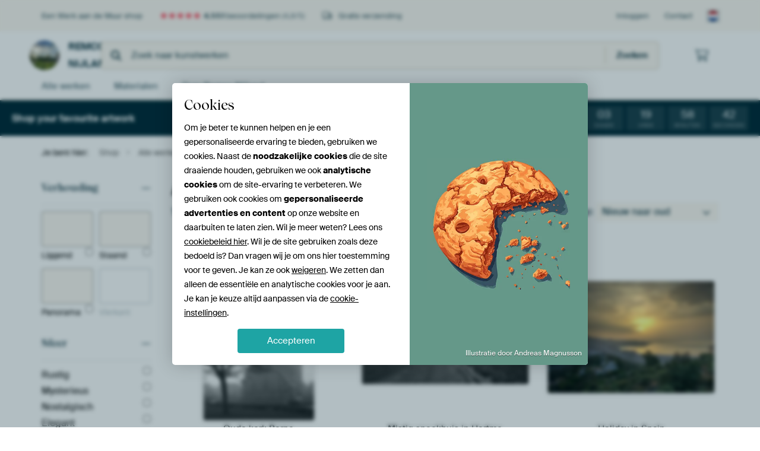

--- FILE ---
content_type: text/html; charset=utf-8
request_url: https://www.werkaandemuur.nl/nl/shop-werken/Remco-Nijland/23290
body_size: 70310
content:
<!DOCTYPE html>
<html lang="nl-NL" data-locale="nl_NL">
  <head>
    <meta charset="utf-8">
    <meta http-equiv="X-UA-Compatible" content="IE=edge" />
    <meta name="theme-color" content="#ffffff" />
      <link href="https://static.ohmyprints.net/min/?g=defaultCss&amp;version=f01d8835346071c46b9217f84a971cad&amp;webp=1" rel="stylesheet"><link href="https://static.ohmyprints.net/img/sprite/icons.svg?version=cd0cf2bd2954fb6078403fb0345f88d8" id="icons-sprite" rel="preload" crossorigin="anonymous" as="fetch" >
<link href="https://static.ohmyprints.net/min/?f=css%2Fexternal%2Ffontawesome%2Fall.min.css&amp;version=42ef16fea222e07a8303af55b3a45faf&amp;webp=1" rel="preload" as="style" >
<link href="https://static.ohmyprints.net/min/?f=css%2Fwadm-fonts.css&amp;version=4b8d5982bb407cdf47b303b787b5e470&amp;webp=1" rel="preload" as="style" >
<link href="https://static.ohmyprints.net/min/?f=css%2Fwadm-artlist-navigation.css&amp;version=d80d05c5f814483906b6d0b5bd1bd3c3&amp;webp=1" rel="stylesheet" >
<link href="https://static.ohmyprints.net/min/?f=css%2Fwadm-artlist-filters.css&amp;version=386f7c64ece9f90edab1a4324cfe2c9a&amp;webp=1" rel="stylesheet" >
<link href="https://static.ohmyprints.net/min/?f=css%2Felements%2Ffooter.css&amp;version=14d855501934d5a64fa46466b9d36250&amp;webp=1" rel="stylesheet" >
<link href="https://static.ohmyprints.net/min/?f=css%2Felements%2Ffinder-dialog.css&amp;version=319d6557d227c92dd8a61a5ae6b5d4eb&amp;webp=1" rel="stylesheet" >
<link href="https://static.ohmyprints.net/min/?f=css%2Fwadm-fonts.css&amp;version=4b8d5982bb407cdf47b303b787b5e470&amp;webp=1" media="print" rel="stylesheet" >
<link href="https://static.ohmyprints.net/min/?f=css%2Fexternal%2Ffontawesome%2Fall.min.css&amp;version=42ef16fea222e07a8303af55b3a45faf&amp;webp=1" media="print" rel="stylesheet" >
<link href="https://static.ohmyprints.net/min/?f=css%2Fcomponents%2Fdialog.css&amp;version=dcde2285420f9aade2850dd5954b66a5&amp;webp=1" rel="stylesheet" >
<link href="https://static.ohmyprints.net/min/?f=css%2Fwadm-shop-flat.css&amp;version=f8ca82636855e761f337afc5fca7bfb5&amp;webp=1" rel="stylesheet" >      <script>
          const JS_VERSION_HASH = 'ff1e4d23d0db441143c5cc1d973dafad';
      </script>

      <script type="module" src="https://static.ohmyprints.net/js/wadm/module/countdown.js?version=ff1e4d23d0db441143c5cc1d973dafad"></script>
<script type="module" src="https://static.ohmyprints.net/js/wadm/module/dialog.artFinder.js?version=ff1e4d23d0db441143c5cc1d973dafad"></script>
<script type="module" src="https://static.ohmyprints.net/js/wadm/module/dialog.js?version=ff1e4d23d0db441143c5cc1d973dafad"></script>
<script defer="defer" src="https://static.ohmyprints.net/language/global_lang_nl_NL.js?version=5b678f226ad39defbe5dd57d76ad2c13"></script>
      <script>
          document.querySelectorAll('link[rel=stylesheet][media=print]').forEach(function(link) {
              if (link.sheet) {
                  link.media = 'all';
                  return;
              }

              link.onload = function() {
                  this.media = 'all';
              };
          });
      </script>
<title>Kunst van Remco Nijland | Werk aan de Muur</title><meta property="og:image" content="https://cdn-shares.ohmyprints.net/1858964/eJyVUT2PGyEU%7CC9I1%7Cm8fC9sn%2BKqK9IkilIA7%2BEl9n6cYWU71v33gK0odRqkmYH3ZoY78S7j2%2BQOSIY7uSQoIxkYp3RHRkyHsZBBiwrysp1DvUPGUtY8dF2A%2BbWM2%2BTzfhmn23pOc8n7GUvHOh%2BBM92bwBkaHyQYUAghglaCU826tuBa53Zwm92UwmtOv7GLqXQRKZfOUWoBvZIqsp4iExEYGObRCMOV0E5Zb0E7H0QQUqDQwKjhwsb9r%7CVAPnckLNO65FTwa3HhSIYfd1JuawvgzuWynI9k9zct6SVbr%2BRfYCIsfxBlWSti9AFOGJvGxRNWsxWlOSfACvPoYLm0DluUqtC9ES9V8KftTAaxI0uMGcu3h8R137Qn9f1BCWZemvH%7CKhp7JmXvnQLULPZSU6q5hiA905bF0DFai25H9xgxu3RqNT9b%2BtlSnPDLtWCNscx1aeOrr62sW3lfSyVzy%7CSxuVMqNzIYVS3WBt%2BgFWOUsVrWB2HEcMzbVEkZg6YCpGGSK88cp846bYWTwtXfdwhKoxWMAqXKKB6FAx4dt96IaCSQzz9qEcjA.jpg" >
<meta property="og:image" content="https://cdn-shares.ohmyprints.net/1858963/eJyVULuO2zAQ%7CBcC1%7CksrvhWn%2BKqK9IkCFJQ5NJirNeJFGzHuH8PaSNInYbAzCx3Z%2BZOepvwbbInJN2dXKLPA%2BmgpfRABoynIZNOsgLSsm%2BuzJAh5zV1TeP8%7CJqHferTcRmm27rFOafjjLmBhmmjAgTouQihZxq1DtyDAt22zHDV1APXsrfxt9lO0b2m%2BBubEHPjlGOgBHcWWw9OtrTtnVcUqeKAxmgpgg0BwBoQSiEVmgfDBABz0ip1%7CLWeyOeBuGValxQzfs3WnUn3407yba0B7JYvy3Ymh79pSfG1Xsm%7CwISZJ5GXtSD%2BBCOGqinxQMVrAXFO0WOBabB%2BudQKa5Ki0KNmL0Xox30jHTuQJYSE%2BdtDaqWq2pP6%7CqAY6Jfq%2B%7C96tla52rDhVnnU1vSBGqdByha5bBugpef6NI8Vs41jbflZ0s%2BaYsQv14wlxjKXo5Uvvva87vl9zYVMNdPHbseYb6TTolgsBb75MgxaaCNZ%2BeAGdOe0T4WUCoUDEFYHSXtjoAXhLTjqgMneaQNca2GF9mXOOg6KMy61Qh6kR6nJ5x%2B3aMfo.jpg" >
<meta property="og:image" content="https://cdn-shares.ohmyprints.net/1061566/eJyVUTmOGzEQ%7CAsBZ1rxviZ3sNEGDg0HPJoaWnOtyIEkC%7Cq7yV3Yjp0QqK5md1X1A3lX4HV2J0DDA11zrCMaKCPkgEbIp7GiQfEGyrpfQutBY61bGTAOcXmp4z77clzH%2Bb5d8lLLcYGKKRbJSQ6SW6GIDoERnbyMREVpI2MgcV9wa3NxvC9uzuGl5F%2BAU67Y0iCCodoFJ7X1PhJHBJAYdZKSJ6WZCZFLKkiixDvDIHANEQhQZbgPx5%7CbCT0PKKzztpZc4Vt14YyG7w9U71s34C71ul7O6PDHLZKMbDf0z%7CDfQl23hrj%2BABOkzgn%2ByTWxDeWl5AgNltHF9doz7FYaQ46Gf2mEn%7CYLGvjzPyOk4BJhznoblBJgNE%7CcWKE1i0J7AZiSFmF%7C8MeIxeWpB%7Cjp%7C0fXN8HXW4UmcF3a0l4%7CoHWv217fttqKpat9392U6x0NRjaJLZvX2JopUVQq1T6EEcK57HN3LqVKzIGzgkoZvBIiWe4c7YpYuxc3ECw37fgAKcZ2fMlSlFQlC1wk9PwNIfa%7C%7CQ%3D%3D.jpg" >
<meta property="og:image" content="https://cdn-shares.ohmyprints.net/994682/eJyVUruO2zAQ%7CBcC19kWX%2BZDfYqrUqRJEKRYkktLsS0pJgXbMe7fs7QRpE6zwMwsuDMDPliAgu9nOCDrH%2Bw6pjqwXkjON2zA8TBU1htFoMzrJdIOG2pdSt91MU3bOqznUHbzcL4vl3GqZTdh7UTnRDI2J0xoUZuonMNstXNcKKNBhK4duNG7XbpPcB7jtoy%7Csctj7TBFCDYbD9m6EINxVnOuuUwgIUStUdvohEIAYbLRwnvM6DhYTNa6uPu5HNjHhsX5vMxlrPilQjyy%7CvuD1fvSAsClXufLkW3%2BpmXWmuXG%7CgVmyrsnUeelIf4EJ8xNk%7C61TGYJjVMZExIsA6T52jpsUUjhO6feSAin9cJ6tWFzzgXrV5K2fCeNbeKL%2B%7CZcV8K9Nef%7C1bTUFlKyXnLtvaMSHEjrvQ4gIucJO8Gp6Ta65xMTjKfW86umHy3GCT%7CdKlKOeaKjjSdfa13W%2BnmpRJYW6tcKp7HeWe%7C2ZJEqfE%2B0TIeMk7QfB4zHsp6JC0q6vdgjGbBSBhRKBPB5b5PnViqgqbREpQAs%7CYDobBIuC6OCSz6YzD7%2BAMZkyX0%3D.jpg" >
<meta property="og:image" content="https://cdn-shares.ohmyprints.net/982448/eJyVUj2PGyEQ%7CS9I1%7Cm8CzuwsH2Kq65IkyhKAQN4ib0fZ1jZjnX%7CPYOtKHUapPfeaGbeG%2B7M2RzeJnsIbLizS%7CJlZAMXbbtjY0iHsbBBdQTysp2RathYypqHpkE%7Cv5Zxm1zeL%2BN0W89pLnk%7Ch9LwRvgYonVeeuM0gIg8SuUECNWpnuu2qQOu1Lfxt9lOCV9z%2Bh2amEpjOSKA99yj6mKMEpQNRBoU4IzrBVhEp5W26KwCbLVRBiyXEXobQOx%7CrQf2uWO4TOuSUwlfi8UjG37cWbmt1YA9l8tyPrLdX7dMglyv7J9h1oknUZaVkHqCU4gPTfcPSMsSSnNOPhDMo%7CXLpWZYrZDS7nX3QoI7bWc2dDu2xJhD%2BfaQhOqr9qS%2BP6iO65e6%2BH8FDT3yzhoLPUhuKBKB0YhOxEBhWBANbyno%2BjSPFrNNpxrzM6Wf1cUpfLmWQDaWmYZWnvbayrqV97UQmaunj82eUrmxQUtakRJ881RstADQVI9jwGPeJuK45AhahohoVNvR9TgEgZJOZ7jn0inngg69tq1wBqISqD2oFuiLuDYC%2B%7CwDh%2BrKCw%3D%3D.jpg" >
<meta property="og:image" content="https://cdn-shares.ohmyprints.net/842838/eJyVULuO2zAQ%7CBcC1%7CksUhQfUp%7CiqhRpEgQpyN2lxdh6xKRgO8b9e0gdgtRpFpiZxe7MPJl3id4mdyI2PNktYh7ZIFrOD2ykeBozG7QsIC3bFcoOG3Ne09A0gPNrHrfJp%2BMyTo%7C1GuecjjPlRjRclwu27zh6AVJBD0aI3oJ2wRAq3tQH93K3wcfspgivKf6mJsTckAhBIIjQYYcgtQPpDTgenFdChh6I98Z6J7nulOXCCLDgKRhFBhX2x5%7Crib0fGCzTuqSY6Ut2cGbD9yfLj7UGcNd8W65ndviblmmu1zv7F5jJ3u5EXtaK%2BA4uFHaNf8BitqA4p4hUYBodLrfaYY1SFH608qUI%7CrJd2SAPbAkhUf66S602Vfugvu2UFPalGv%2BvooMxZDVSqcwaZ1Tfa46kwVsvrQmqEbwUXUezn5hdvNSaP1r6UVNc6NM9U4mxzOVp5YuvLa9b%7CrzmQqaa6dfmLjE%7C2GBVsVgafMOybLvWSlv2YSQ4p20qXLDkOqu4UehM2wpHClqg4BX3XBodUJnqVyMY3RkPuhcBrXOgJSIo9v4H0arLGw%3D%3D.jpg" >
<meta property="og:image" content="https://cdn-shares.ohmyprints.net/842837/eJyVkbmOGzEQRP%2BFwGZaDY%7ChNbmDjRw4sWE44NHU0NIcFjmQZGH%7C3c1ZGI6dEKiqBtn1%2BCTeFXib3AnI8CS3HOtIBsYpPZAR8mmsZFACRVm2a8AZMta6lqHrQpxf67hNvhyXcXqs1zzXcpyhdqzj0iuqjHIiOvCmVxJ6MFJ5roUOCrr2wB3v7eJjdlMOryX%7Chi7l2oGBaG1gOG6lFToJKVPyVkdFk%2By59swwQ4ECi8aEHq3eSaDMBc0kg%2BPP9UTeDyQs07qUXOFLdeFMhu9PUh9rK%2BCu9bZcz%2BTwty0xnK938q8wEdbsRl3WpuguLpD2jMld4rKo8lxyBJRldHG5NYatCib0aMQLBv6yXckgDmRJqUD9ukdc6ZZ9WN92SzDz0hb%7CL9BSBu5dSpxrzZGBljEwbbj3OmpLXccogm5Ht18xu3xpmD8o%7CWgtLvDpXgFrLDM%2B2nzca6vrVj%2BvFc3SOv3a3CXXBxmMxBWR4Fts3HpuhMb5MEI4l21qdHXPwYNxCfD7nAlSaGlBW0257wUkqo2y%2BMNoQh9FVNYnr4Lw3kLfC%7CL%2BBxA%2ByKk%3D.jpg" >
<meta property="og:image" content="https://cdn-shares.ohmyprints.net/829928/eJyVUbuO2zAQ%7CBcC1%7CksPsSX%2BhRXpUiTIEjBx9JibD1iUrAd4%7C49Sx2C1GkIzMxiOTP7JN4VeJvcCcjwJLcc60gGxik9kBHyaaxkUAJBWbZrwBky1rqWoetCnF%7CruE2%[base64]%2BraG0TNiuSoUoK3UtOnYMQmUUyRGo7RrHo9nT7itnlS6v5o6UfLcUFPt0rYIxlxk8bj762um7181qRLC3Tr81dcn2QwUi0iA2%2Bxb03a7nB%2BTBCOJdtQk4KjudRXBnhrO0pjdLIBJF6PI8zXvTJ9yCpTt67nisZKXXWa6so05xF8v4H4NDHYA%3D%3D.jpg" >
<meta property="og:image" content="https://cdn-shares.ohmyprints.net/763632/eJyVUruO2zAQ%7CBcC19kWH%2BJD6lNclSJNgiAFyV1aOluPmBRsx7h%7Cz9KXIHVAgMDMLHZ3hnyw4DO%2BTv6IrH%2Bw6whlYL2QnO%7CYgONxKKw3ikBetkukGjaUsua%2BaSLM%2BzJsU8iHZZju62WcSz7MWBrRqBgc%2BORC21oXo01gEjqlY8CkDTdNHXCjvg3cZz%2BNcZ%7CHX9iksTQQwLYCO2iNFraVyjmehEBwUflkdUougVBtEtJpHkEZjkGAlxA7wTkc3tYje9%2BxuEzrkseCX4qPJ9Z%7Cf7ByX6sBfynX5XJiu79umencemP%7CDDP1hyjLWhF%7CgjOmp9Z%2BQFqW0DjnEZBgHjws15phtUIKPzj1QkI4bxfWqx1bUspYvpK05wdpbBU%7CuG%7CPciXcS938v5KOykgVESE66bVOvqWoRfBRdJ3qUDSUCb%7CVq3m2mP14rjl%7CxPSj2jjjp1tB8rHMNLTytNdW1q18XguRuZr6ufnzWO6sd5pWpAhfgYqtUUZJqo8DxlPeJuKkCq13EYVC6yxw9OA4HfoJ1ocAPKU2QKeCNrbVUpABbSVpAFHRg7L332cayqM%3D.jpg" >
<meta property="og:image" content="https://cdn-shares.ohmyprints.net/716995/eJyVUj2PGyEU%7CC9I1%7Cm8sCw82D7FVSmuSRSl4OPh5bxfZ1jZjnX%7CPbCXKHUapJnhPWZGPIg1CV8mc0LSP8g1%2BjyQnrWUHsiA8TRk0kteQFq2iyt3yJDzmvqmcX5%2BzsM22XRchum%2BXuKc03HG3LCGSa6CMIBWUis5QBCSBemdo8ClUk194Fb2Nv4%2Bmym65xR%7CYRNiGW4lY7LtGBcUjGPKayWZUcZSLrQug1Jxz1RwLLSaGa7ABY26ZcoK5vnxbT2RjwNxy7QuKWZ8zcadSf%7CjQfJ9rQHMJV%2BXy5kc%7CqYl0MJ6I%7C8CE67VTuRlLUjQHYwYdu0PLGYLinOKHgtMg%7CHLtXZYoxSFHhV%7CKoIdtwvp%2BYEsISTM33aplVC1T%2Br7TnGmnqrx%7CysaKDhpgkIwIVAtkIIGJh04ilLyhtFSdD2afcVs4lhr%7CmzpZ00x4pdbxhJjmcujlS%2B%2Btrxu%2BeuaC5lqpvfNjDHfSa9EsVgafPG1Nya1FuW%2BG9Cd0zbVsjrBBXbYcsdAdJoWgyC0bTWCpa1WHQYUQJWwykH5FeC04eA87Ti3WpGP31jnxgA%3D.jpg" >
<meta property="og:image" content="https://cdn-shares.ohmyprints.net/716994/eJyVUTmOGzEQ%7CAsBZ1oN72NyBxtt4NBwwKOpoTXXihxIsqC%7Cu2cXtmMnBKqq0V1VfJDgK7xO%7CgSkf5BrSW0gPeOUHsgA5TQ00muBoC7bJeIMGVpba991Mc0vbdimUI%7CLMN3XS5lbPc7QOtbJ7JUAJZzU1MTIqclBJaqTcolzUN1%2B4IZ7u3Sf%7CVTiSy2%7CoMuldY5FGS0zPnplXAiJeiqBpmSyUiJrw21MQjFJM6PBWw5RGEhAgWkrQjz%2BXE%7CkeSBxmdallgbfmo9n0n9%7CkHZf9wD%2B0q7L5UwOf9ISxel6I%7C8C%7CyXasiIS5gOMkHdNik8NzSIqcy0JENbBp%2BW6d7hHQYUerfiCQhi3C%2BnF8z8rVEKIlEBjRuYV2Ci1BnCJ0egc9tExihXuT%7CexYvZl3Av8zP9j9zfC11sDNLjMeHTnD2TZ2rq1t7UhWXe375sfS7uT3iq0iN28Jhw2TDsncT4OEM91m5CLikdnDf5gDjykLIAqKSyXFHkWvdfMZOmcs9y6JK0J1jKtvLaZJiMyef4Grp%2B%7CHQ%3D%3D.jpg" >
<meta property="og:image" content="https://cdn-shares.ohmyprints.net/674534/eJyVUj2PGyEU%7CC9I19leWD53%2BxRXpbgmUZQCeA8v5%7C06w8p2rPvvATtR6jRIM%7CP0mBm4E2cTvk72iKS%7Ck0uEPJCetZTuyIDxOGTSK15AWrazLzNkyHlNfdN4mPd52CaXDssw3dZznHM6zJgb1nDvDNhgnBDaeK8DqICGS%2B8wSEVVUy%2B4lr0N3GY7Rb9P8Rc2IeYGHGjBsAOhJNOi5cbQwBiC8dwGLUMwARgXgbVGUg9cUXQMbAu%2BY5TC4X09ks8d8cu0LilmfMvWn0j%7C407yba0B7DlflvOJ7P6mJaoz65X8C0z4HyIva0X0AUYMD008YTFbUJxTBCwwDRaWS%2B2wRikKPRj%2BUgQ3bmfS8x1ZQkiYvxVpTw%2Bt0lV8ct8f45yZl%2Br8v5rG4JnTArywIE0XFArNlQpctrUh35RO6LUezWPFbONYe37W9LPGGPHLNWPJsczl0soXX1tet%7Cx1zYVMNdTHZseYb6Q3slgsFb5CLU4LyUWZ9wP6U9qmwmnpmENQDL3tHGohQHat6JQPzlGURdFOUR6ka1vVlZ8BQnblgTtrqLYt%2BfwNSB7KwQ%3D%3D.jpg" >
<meta property="og:image" content="https://cdn-shares.ohmyprints.net/490990/eJyVUsmOGyEU%7CBekuXncLM3W9xzmNIdcEkU50A9wE%7Cc2DS3bsebf87AV5RwJIVUV4lUV3Envcnib3CmQ7k4uyZeBdIxTeiBDSKehkE4JBHnZN8AzZChlzV3TgJ9fy7BPfT4uw3RbtzSXfJxDaVgjjNWRRda3MsZemGBMbD3TzHAubKubOuCK9zb%2BNrspwWtOv0MTU2lAg2BatuAC9wwUp7wHr2mgumXBWqNkdDEy5iyTWgcqTRutkIwJUE7r46%7C1RD4PBJZpXXIq4WtxcCbdjzspt7UGcFu5LNuZHP6mJehrvZJ%7CgYmwT6IsK6L2CcYQq6blA6FXBGnOyQeEeXB%2BudQKaxJU6NGIFxT6cd9IJw5kiTGH8u0hcaWr9qS%2BPyjBzEv1%7CV89g4rSgwCqnLS9c7r3XHCsiVoqZWwbRrHnujWPK2aXxtrys6SfNcUYvlxLwBjLjEMrj772su7lfS1I5prpY3djKjfSGYkWscA3X3vBMZbieRgCnPM%2BIWeED71WEig%2BofTcBRopVyAUfgfTR6MD55wpJhQwXN61wPE9Y2sUSADy%2BQfVP8g9.jpg" >
<meta property="og:image" content="https://cdn-shares.ohmyprints.net/463492/eJyVUbuOGzEQ%2BxcB1%7Cm8ej%2B2T3HVFWkSBClmR5JXsfdxlha2Y9y%7CR7IRpE4jgORghqTuZIAc3iY4BNLfySX5MpKecUp3ZAzpMBbSa1FBXrYz1hkylrLmvuvQz69l3KYh75dxuq3nNJe8n0PpWCesM5FFNkgV4yBssDZKzwyznAsnTdcOXOvezt9mmBK%2B5vQ7dDGVDg0KZpRECNwz1JzyAb2hgRrJgnNWqwgxMgaOKWMCVVZGJxRjAjUYs%7C%2B1HsjnjuAyrUtOJXwtgEfS%7C7iTcltbADiXy3I%2Bkt3ftKT6Wq%7CkX2Ai3JMoy1qRfIJTiE0z6oGq1wrSnJMPFeYR%7CHJpFbYkVaF7K16qMJy2M%2BnFjiwx5lC%2BPSSuTdOe1PcHJZh9ab7%7Cq%2BcgOAI3ID0MyNF76qRApDpSh9TZjtHac3u6x4oZ0qm1%7CCzpZ0txCl%2BuJdQYy1yPNr762sq6lfe1VDK3TB8bnFK5kd6qarEW%2BOZbL1pIx%2Bs8jgGPeZsqx7ix2knq6DDU34YgQaDQOGitGARvwKAF8E6iEoJTLa1S1b%2BOoKxVjnz%2BAf87x7g%3D.jpg" >
<meta property="og:image" content="https://cdn-shares.ohmyprints.net/399924/eJyVUbuO2zAQ%7CBcC1%7CksPsSX%2BhRXpUiTIEjBx9JibD1iUrAd4%7C49Sx2C1GkIzMxid2b4JN4VeJvcCcjwJLcc60gGxik9kBHyaaxkUAJBWbZrwBky1rqWoetCnF%7CruE2%2BHJdxeqzXPNdynKF2rDPcxD7wYEAIYbxJKkKMQvbCOolK1w7ccW8XH7Obcngt%2BTd0KdfOeBoMVRB8CixEawPo2AuRgLrkk5JJWxe5U70EUDwwzygzMUrjVOwtP%7C5cT%2BT9QMIyrUvJFb5UF85k%2BP4k9bG2AO5ab8v1TA5%7C0xKt%2BXon%7CwITYc1O1GVFJOkOLpCahs53iGYR5bnkCAjL6OJyax22KKjQoxEvKPjLdiWDOJAlpQL16y5xpZv2QX3bKcHMSzP%2BX0Vjx2CsVjwyn6RlkWrJA4294VLyyDtGsej2dPuK2eVLq%7CmjpR8txQU%2B3StgjGXGo41HX1tdt%7Cp5rUiWlunX5i65PshgJFrEBt%7CiXpO1vMf5MEI4l21CzjObnFU2cK9cCNoY0Ar%7CMDFpJIeoLdchJCudEjwqNGmY4l5o0XvHQZD3P7u0ygs%3D.jpg" >
<meta property="og:image" content="https://cdn-shares.ohmyprints.net/399923/eJyVUrmuGyEU%7CRek19kedsP0KV6VIk2iKAXLxUM8Wwwj27Hev%2BdiK0qdBuksutxz4EG8K%7CA%2BuROQ%7CkGuOdaB9IxTuiMD5NNQSa8FgrJsl4AeMtS6lr7rQpz3ddgmXw7LMN3XS55rOcxQO9b5xKURSlGj8dQy6CBC4FoFmrQB1rULbji3i%7CfZTTnsS%7C4NXcq1ExYoBxdtksIr5kPkwTptjeLOWnOMIL2UyWqmeLJWHq1VMjorvVaUGn74uZ7Ix46EZVqXkit8qS6cSf%7C9Qep9bQHcpV6Xy5ns%7CqYl2vD1Rv4FJpKJJ1GX9YmeYITUNMVfGi6LKM8lR0BYBheXa%2BuwRUGFHox4Q8GP24X0YkeWlArUryjt6UHYpr2ob083k%7CytLf5fRXOOjTKMH1w40mCUCVYxKpikR8N07BjFotvRPUfMLo%2Bt5ldLP1qKET7dKmCMZcZLG497bXXd6ue1Illapl%2BbG3O9k94oXBEbfI9oFtZaLtAfBgjnsk3IpRgZmOCNpWCpTNEFyRjgMwqIwIVW2ktIllF%7C1IBfwCq0U2Y9ciwG8vEHx%2BTIEw%3D%3D.jpg" >
<meta property="og:image" content="https://cdn-shares.ohmyprints.net/372314/eJyVkLuO2zAURP%2BFwHZei5eXEin1KbbaIk2CIMXly2JsPdakYDvG%[base64]%7C1oP7HPH7DKtS4rZf81kj2z4cWf5ttYBdM6X5Xxku79rWem1Xtm%7CwQz7p5GXtSj5FCcfaqbahypdi4hzis4XmUZyy6UirEtKwvcaX0pgTtuZDbhjSwjJ52%2BPSHSqZk%7Cr%2B8NC0C%2B1939xBhK2k9hZraAThriWCjvj0KAqeHQDvHCuR%7CN4YqZ4qpSfkH7WFSf%7C5Zp9mbHM5dPql15bXrf8vuZiprrpY6NTzDc26LZULADfXKWkBIIs9%2B3o7TFtU%7CE0J6Mlx7bzxCUYFMGTcZ5IaAPOaqt7Z6QjDhrRozDFJd5p5BCo7dnnHzBsx40%3D.jpg" >
<meta property="og:image" content="https://cdn-shares.ohmyprints.net/372312/eJyVUbuO2zAQ%7CBcC1%7CksPsSX%2BhRXXZEmQZCCIpcWY71OpGA7xv17ljaC1GkIzMyCOzN7J73L8Da5E5DuTi4plIF0jFN6IAOk01BIpwSCvOybxxkylLLmrml8mF%7CLsE99Pi7DdFu3NJd8nKE0rPHc8ahdCwaEU6oPgnFgplXKREZBN3XBFf9twm12U%7CKvOf2GJqbS9Bakpibo3vRSWOat0NF44S1zkjHNgpQghZbGgOdKayG8M4IqJSxVkh9%7CrSfyeSB%2BmdYlpwJfi%7CNn0v24k3JbawC3lcuyncnhb1qCttYr%2BReYCPskyrIiatUDjBCrJsUDoVcEac4pAMI8uLBcaoU1CSr0aMQLCv24b6QTB7LEmKF8e0jou2pP6vuDEsy8VN%7C%7C1XPvg46c8eilcEFSISG4GLFsaqDVsWEUe65P8%7ChidmmsLT9L%2BllTjPDlWgBjLDMurTz62su6l%7Ce1IJlrpo%7CdjancSGckWsQC30JtSXO8K877Afw571Ntx%2BFqq03kWvMgjQ6mjxbw1LHleCEudO9bvGvQgXtKrdZeRcNsq7zhxpDPP5I8xu8%3D.jpg" >
<meta property="og:image" content="https://cdn-shares.ohmyprints.net/372313/eJyVUU2v2yAQ%7CC9I75YXgwGDfe%7ChnXropVXVAyxLTBN%7CNGAlafT%2Bexc%7CVT33gjQzq2Vm9sm8y%7Cg2uROy4cluKZSRDaLl%7CMBGTKexsKGTBPKyXYFm2FjKmoemgTC%7ClnGbfD4u4%7CRYr2ku%2BThjaURjWxsUtGBRSmm9jV3AEKRWsnealKZ%2BcKe9TXjMbkrwmtNvbGIqjfUcLO8QfAQBoe8BTVBSRuQu%2BtjpaHoXWtcpjdi1ILzgwoagreuC6tvjz%7CXE3g8Mlmldcir4pTg4s%2BH7k5XHWgO4a7kt1zM7%7CE3LjGnXO%7CsXmMne7kRZVkKa7%2BCCsWrkfIdkllCacwpIMI8uLLfaYY1CCj9a%2BUKCv2xXNsgDW2LMWL7uUtuZqn1Q33ZKCvtSjf9X0eBReYcWBBrVc%2BBGU0XOUPfSC%2BUbwano%2BjT7itmlS635o6UfNcUFP90LUoxlpk8rT762sm7l81qIzDXTr81dUnmwwWqySA2%2BhVqTaaWQNA8jwjlvE3HCWMUVWerB9q2Q2psACiK0HlBE55AuBUIYzbmgO3cGMKLXnbOaB1Ts%7CQ9bF8tK.jpg" >
<meta property="og:image" content="https://cdn-shares.ohmyprints.net/367230/eJyVUbluGzEU%7CBcC7mQtH7k8dvsUrlK4SRCk4KmltZdFLiRF8L%7CncZ0gdRoSM8N3zPBBrMnhZTKnQPoHuSZfBtIDo%7CRAhpBOQyG95Ajysl0cviFDKWvum8b5%2BbkM22TzcRmm%2B3pJc8nHOZQGGpBcR2FUsJJayZWKQkKU3jmquNS6qQNu2Lfx99lMyT3n9Cs0MWExkwCStcAFVcaB9p2WYLSxlIuuw0KpuQcdHUTWgeFaudiFjoG2Ajw%7Cvq0n8nEgbpnWJacSXotxZ9L%7CeJByX6sBcynX5XImh79uiWJqvZF%7Chgnv9E6UZUUk6A7GEHftD8RlEaU5Jx8Q5sH45VozrFZQoUfNn1Cw43YhPT%2BQJcYcyrddYlJV7ZP6vlMc9FNd%7CL%2BCjgZsiyGYVnUutpa30oBpBQgWwSrRAMWg69HsLWaTxhrzZ0o%7Cq4sxfLmVgDaWGYdWHvfayrqVr2tBMldP75sZU7mTXgtcERN88TUKqRin%2BN4NwZ3zNtUsuVNSeeYida2kRuEXtrGTzrHWssiVD04or5zCSwHvEFCtNJYwATyQj9%2BLtMaG.jpg" >
<meta property="og:image" content="https://cdn-shares.ohmyprints.net/367227/eJyVULluGzEU%7CBcC7mQt72P7FK5SuEkQpCAfSS2tvSxyISmC%7Cz3kOkHqNATmwOPMPJCzObxM9hRQ%7C0DX5MuAekIxPqAhpNNQUC9ZBXnZLlA9aChlzX3XgZ%2Bfy7BNLh%2BXYbqvlzSXfJxD6UjHrZc6YmYoZoJrRSgVGHzQTmNDXOzaB7d6t%7CP32U4JnnP6FbqYSuexlE7EarDAvffAFFbCUEWticaAigIH4MCptYoppYgEYkQwURuJmTu%2BrSf0cUCwTOuSUwmvxcIZ9T8eqNzXVsBeynW5nNHhb1ukuFpv6F9hxIzeibKsDeEdjCHu2h9Yw1aU5px8qDAP1i%7CXtmGrUhV81OypCm7cLqhnB7TEmEP5tktUqqZ9Ut93ihH91IL%7C59AgqWPOeBqkw5rIOrLXgMGqiLXuCK5Dt6fbT8w2jW3mz5V%2BthZj%2BHIrodZY5vpp42uuraxb%2BbqWSubW6X2zYyp31GtRI9YFX3ybQipKVfXDEOCct6lylAvQnDvKCSNEaCCSCwZEBQPMWsq49pRyLp1R2Ckfq5sykMoSTU2Q6OM3eknHFg%3D%3D.jpg" >
<meta property="og:image" content="https://cdn-shares.ohmyprints.net/367226/eJyVkD2PGyEYhP8L0nU%2BL1%7CLwvYprroiTaIoBbyAl3i%7CbmFlO9b997zYilKnQZoZBDPPnTibw9tkT4H0d3JJvgykZ5zSAxlCOg2F9EqgyMu%2BAd4hQylr7psG%7CPxahn1y%2BbgM023d0lzycQ6lYQ33MUTrfOuN01LyyGKrHJdcCdUxTZv6wRXfbfxttlOC15x%2Bhyam0lgGIKX3zIMSMcZWKhvQNMClM67j0gI4rbQFZ5UEqo0y0rI2ys4GyY%2B%7C1hP5PBBYpnXJqYSvxcKZ9D%7CupNzWOsBu5bJsZ3L4u5a0sl2v5N9gIvjTKMuKSj3FGOIj091DYllUac7JB5R5sH65VIZ1Cib0qMULBm7cN9KLA1lizKF8e0RcdTV7Wt8flmD6pRb%7CL9AxCo9secu4CzpYRKGMsNpTI4ME1zCKoOvRPJ6YbRor5ieln3XFGL5cS8AZy4yfVh977WXdy%7Cta0Mx108dux1RupNctVkSCb76iUB3nCu%7CDEOCc9wk9MMpR6LSRTDPfGUOpcG0EZ4SWKGT0WNRHLQQTjHdOKFCSG06DsoJT8vkHgWPJKQ%3D%3D.jpg" >
<meta property="og:image" content="https://cdn-shares.ohmyprints.net/367225/eJyVUbuO2zAQ%7CBcC1%7CksvkWqT3FVijQJghR8LC3G1iMmBdsx7t%2Bz1CFInYbAzCx2Z4ZP4l2Bt8mdgAxPcsuxjmRgnNIDGSGfxkoGLRCUZbsGnCFjrWsZui7E%2BbWO2%2BTLcRmnx3rNcy3HGWrHuiSoDclzz4ErzSJnBoQT1JvIqA%2B2awfuuLeLj9lNObyW%7CBu6lGunkpM%2BaC%2Bi5r3g3gtcZEKwondRB%2BEl5UJKsDYw5pyhttcySQrJKBaSPv5cT%2BT9QMIyrUvJFb5UF85k%2BP4k9bG2AO5ab8v1TA5%7C0xLcsN7Jv8BEWLMTdVkboju4QNo19gHRLKI8lxwBYRldXG6twxYFFXo04gUFf9muZBAHsqRUoH7dJa77pn1Q33ZKMPPSjP9X0dxTlUBHFZyX2gnHEvbAFbUpec9lxygW3Z5uXzG7fGk1f7T0o6W4wKd7BYyxzHi08ehrq%2BtWP68VydIy%7CdrcJdcHGYxCi9jgW2xV6J5zhfNhhHAu24RcdJ4mAJBgejQTRGJJgI3URpeUj6FXzDJlBGWa8SS1ctDj14rgrZeck%7Cc%7Cz5PK0w%3D%3D.jpg" >
<meta property="og:image" content="https://cdn-shares.ohmyprints.net/357416/eJyVUbuOGzEQ%2BxcB6Xze0Vu7fYqrrkgZpNBj5FW8r7O0sB3D%7Cx7pDknqNAJIDmZI6kGczfg62xOS4UGuKZSRDJQBHMiI6TQWMiheQV73i68zZCxly0PX%2BbC8lHGfXT6u43zfLmkp%2Bbhg6WgnopUcJe%2BFAu09Ax2dDKCC7ANjKLt24Fb3duG%2B2Dn5l5x%2BYRdT6XrqhTdUW2%2Bl7p0LYEEghKCjlDwqzYwPXFIBkYKzhqHnGgMCUmW488ef24k8D8Sv87bmVPBbsf5Mhu8PUu5bC2Av5bpezuTwJy2RDLYb%2BRf4L1HWrSKuP8CEsWmCf2rVbEVpySlghXm0Yb22DluUqsDR8C9VcNN%2BIQN%7C%7CmeF0iqFYLjlwrA%2BgrEcohYOMGjpe%2Bgo1Arb032sWGyaWoGf%2BX80fxN%2BvRWsBtelHm38gax72fbytpVK5ub2fbdTKncyGFkt1m5eQ4sstaCqzvsR%7CTnvc%2BU865Wh1GhvlNGc0t7Uv0IUUjKDXoVeGMql5%2BBM1AjAg668FxG4C5SR52%7CyvL4P.jpg" >
<meta property="og:image" content="https://cdn-shares.ohmyprints.net/357415/eJyVUbuOGzEQ%2BxcB1%7Cm8klbP7VNcdUWaBEGK0cur2Ps4SwvbMe7fM7IRpE4jgORIQ1J34qDEtwkOkQx3csmhjmRgnNIdGWM%2BjJUMqkdQlu3scYaMta5l6Dof5tc6bpMr%2B2Wcbus5z7Xs51g71vGQYgIXZLDOCMETS1I5LrjqlWaGdm3BFd%7Ctwm2GKfvXkn%7CHLuXaAfNeiBBY8KpPKUmhICJpPRfOOs0FeO%2BMMuAdKOGpscoKYDIJDVHw%7Ca%7C1QD53xC%7CTupRc49cK%7CkiGH3dSb2sLAOd6Wc5Hsvublkgh1yv5F5j0%7CEnUZUWknuAU00Mz%2BgHRLKI8lxwiwjJCWC6twxYFFbo3%7CQsK7rSdydDvyJJSifXbQ%2BJKN%2B1JfX9QPTMvzfh%7CFW1kSs54G63lvQJhnAnSOQhSgIw6dYxi0e3oHk%7CMkE%2Bt5mdLP1uKU%7CxyrRFjLDMubTz62uq61fe1Illapo8NTrneyGAkWsQG30KrQmrBJM77Mfpj2SbkrPGJU1C9Nk5qanQIQBlVLiEMIK0KQlMpeeAOL1MtqGeJWaYkfqxS5PMP2%7C7J6A%3D%3D.jpg" >
<meta property="og:image" content="https://cdn-shares.ohmyprints.net/284400/eJyVUk2P2yAU%7CC9Ie8vGwDMY%2B97DnvbQS6uqBwyPmMZfa7CSNNr%7C3keiqudekGbmwZsZcWe9Tfg22ROy7s4u0eeBdUJyfmADxtOQWaeBQFr2zdEMG3JeU1dVzs%2BvedinPh2XYbqtW5xzOs6YK1H1wUuhG%2BOkQNO72huv0LvgtQLJtajKgiu9W%7CnbbKfoXlP8jVWIuQrIZW0t563HXtUqiIajgOCFN6JHA0Yq0Fa1feu17R04qAFBe8GNhDYcf60n9nlgbpnWJcWMX7N1Z9b9uLN8W0sAu%2BXLsp3Z4W9a1tRivbJ%7CgRm08kHkZSUk%2BAOMGIom4QnJLKE4p%2BiRYBqsXy6lwxKFFH408EJCP%2B4b6%2BDAlhAS5m8PSeqmaE%7Cq%2B4MCYV6K8f8qGr0F7I1ygkNNpWguEJXWQbUClQ%2BV4FR0OarHE7ONY6n52dLPkmLEL9eMFGOZaWnhydee1z2%7Cr5nIVDJ97HaM%2BcY6o8giNfjmSxWmrjmneTegO6d9Ku02XEtdHDhrRaM8hhrAcQWqUUpDS7agaRtnjUOU9A%2BENabWTqqWrmr2%2BQfycshF.jpg" >
<meta property="og:image" content="https://cdn-shares.ohmyprints.net/284399/eJyVULuO2zAQ%7CBcC1%7Ckskiu%2B1Ke4KkWaBEEKPpaWYltSTAq2Y9y%7CZ%2BlDkDoNgXlgOTMPFnzBt7M%7CIBse7DqlOrJBSM53bMTpMFY2aCBQlu0SycPGWtcydF1M82sdt3Mo%2B2U839fLNNeyn7F2oovSy2x8jxbBax0SCInC9lrbLDiarn1wo7tdus%7C%2BPMXXMv3GLk%2B1Cw6V4TaZYIMCJ6IDk22E6IRXQhiRlEIFRlmLUWpjAKK3wLUGx7WS%2B5%7Crgb3vWFzO61Kmil%2Bqj0c2fH%2Bwel9bAX%2Bp1%2BVyZLu%7CbRnFWm%7CsX2EG7oOoy0qo109wwtw0BU9EWQlMc5kSEiyjT8u1TdiakML3Fl5ICKftwgbYsSXngvXrU6LcTfugvj0pEPal5f6vnX3ALEFrWjOLEKXjrndRWJMjp%2BlSJzjt3J7ueWL206mt%7CDHSj9bihJ9uFanGMtOnjadcW123%2BnmtRJbW6dfmT1O9s8EqikgDviUyS9uDc%2BSPI8Zj2c7EZZMMeOeSEGCsDD0HGT2i0CladFnZoH0fM%7CRBJeUjWQTkwEPSIJ2T7P0PL6LHxA%3D%3D.jpg" >
<meta property="og:image" content="https://cdn-shares.ohmyprints.net/284396/eJyVUruuGyEU%7CBek29m7sGAe26e4VYo0iaIUBzh4ifeVhZXtWPffA7ai1GmQZuboMDPwIBYSvk9wRtI%7CyDX6PJCedZQeyIDxPGTSS15AWvbNlRky5Lymvm2dn4952CebmmWY7usW55yaGXPLWs28VMGjR4VCOq41BiW0poxLAcy29YJb2dv6%2BwxTdMcUf2MbYm7RO7AqSANBaeus1EpQKmjnoQPrhEChnGYcAZgMUjBjMKCmoNArpV3zcz2TjwNxy7QuKWb8ksFdSP%7C9QfJ9rQFgy9dlu5DD37REKbneyL%7CAhBv9JPKyVkSfYMRQtc68hovZguKcoscC0wB%2BudYOa5Si0EbztyLYcd9Izw9kCSFh%7ClqkI206qar44r49xznTb9X5%7CzVtwHsjpLQ%2BeGaUMtKgcAJP3lrfhZbR0nQ92ueKGeJYe37V9KPGGPHTLWPJsczl0soXX3te9%7Cx5zYVMNdSvHcaY76TXp2KxVPjuaxdacCPLvBvQXdI%2BFc4gdN4ZS09BOAo02CAlg5M3nUFq1EnToBmVxqIDbZmgViKz5T3LXwmcko8%7CnfnLmQ%3D%3D.jpg" >
<meta property="og:image" content="https://cdn-shares.ohmyprints.net/284397/eJyVUbmuGzEQ%2BxcBr7O9ulbH9ilelSJNgiCFpBl5FXuPWFrYjvH%2BPZKNIHUaASQHMyT1IN5lfJ%7CcEcnwINcEZSQD45TuyIjpOBYyKFFBXrZLqDNkLGXNQ9cFmPdl3CafD8s43ddLmks%2BzFg61hkGSkdAQI1SBWEMRi2NoUwo6Zjv2oFb3dvBfXZTCvucfmMXU%2BkQgvM6KuuiNj54ZbSkVFIOjjsfpESpg2ECnWMqKsmsxYiGOo2gtQmHn%2BuRfOxIWKZ1yangl%2BLCiQzfH6Tc1xbAXcp1uZzI7m9aorVab%2BRfYCKseRJlWRuiT3DG2DRuX8PVbEVpzgmwwjw6WK6twxalKvRgxFsV%7CHm7kEHsyBJjxvK1Snt64Eo38cV9e44LZt6a8%7C9q2vZ9jypG8DE6ENxLRiNDDkbrQPvYMVqbbk%7C3XDG7dG49v2r60WKc8dOtYM2xzPVo46uvraxb%2BbyWSuYW6tfmzqncyWD6arFW%2BA6tCyOF1XU%2BjBhOeZsqB8qzGJwEWz9ZKtobSSFwgw64tQDaqdg71nPuK8mi90FABGWl9AzBk48%7ChqTLrg%3D%3D.jpg" >
<meta property="og:image" content="https://cdn-shares.ohmyprints.net/284398/eJyVULuO2zAQ%7CBcC6XzW8k2pT3FVipRBCnK5PDG2HjEp2I7hfw91hyR1GgIzs%2BA8Hiz4Qq%2BTfyM2PNg1xzqygQuAAxspv42VDUY2UJbtgu2GjbWuZeg6jPNLHbcplOMyTvf1kudajjPVjncqeS1Jy14ZsIgCbAo6gom6j0KQ7naDW%7Cu3i%7CfZTxlfSv5FXcq16zkqdNx69Nr2IUTwoAhitElrmYwVDqPUXEHiELwThNJSJCBunAx4%7CLG%2BseeB4TKtS8mVvlaPJzZ8e7B6X%7CcC%7ClKvy%2BXEDn%7CaMi1gvbF%7Chf8SdVkbkvYdnCntmpIfWgvbUJ5LjtRgGX1crvuGe5WmwNHJT00I5%2B3CBvn8zwl9cFJo7xwaVMko02uDADHI3nk0ruPQJtyf7v2L2efzPuBH%7C%2B97vjN9vlVqAZe5me78gS1bXbf6Za2NLHvan5s%7C53png9MtYtvmNbZj4VTzafc4Ep7KNjUuBegJQCWdmqvWgifqA3pAskLyZCOkZDWo4MBwaRUHMh5dkIFLVD17%7CgZVqr7j.jpg" >
<meta property="og:title" content="Kunst van Remco Nijland | Werk aan de Muur" >
<meta name="description" content="Remco Nijland werken op museumkwaliteit canvas, poster en meer. Bekijk de bijzondere werken van Remco Nijland hier. Gratis verzending" >
<meta property="og:description" content="Remco Nijland werken op museumkwaliteit canvas, poster en meer. Bekijk de bijzondere werken van Remco Nijland hier. Gratis verzending" >
    <meta name="viewport" content="width=device-width, user-scalable=no, minimum-scale=1.0, maximum-scale=1.0">

	
      <meta name="theme-color" media="(prefers-color-scheme: light)" content="#FCF8F2">
      <meta name="theme-color" media="(prefers-color-scheme: dark)" content="#002835">
      <link rel="icon" href="https://static.ohmyprints.net/favicon.svg" type="image/svg+xml">
      <link rel="shortcut icon" href="https://static.ohmyprints.net/favicon.ico" type="image/x-icon" />
      <link rel="apple-touch-icon" href="https://static.ohmyprints.net/apple-touch-icon.png">
      <link rel="mask-icon" href="https://static.ohmyprints.net/safari-pinned-tab.svg">

      <script> var global_path="";  var global_location="|index|131|nl|Remco-Nijland";  global_location = global_location.split('|').join('/');  var global_ulang="";  var global_locale="nl_NL";  var global_usertype=0;  var global_site_section="shop";  var global_baseurl = "https://www.werkaandemuur.nl"; const global_static_cdn_baseurl = "https://static.ohmyprints.net/"; const global_static_baseurl = "https://static.ohmyprints.net/"; var global_currentdomain = "werkaandemuur.nl";</script>
<link rel="canonical" href="https://www.werkaandemuur.nl/nl/beeldmaker/Remco-Nijland/23290" />	  		  <script>window.dataLayer = window.dataLayer || [];window.dataLayer.push({"siteLocale":"nl_NL"});window.dataLayer.push({"siteLanguageCode":"nl"});window.dataLayer.push({"siteCountryCode":"NL"});window.dataLayer.push({"siteSection":"shop"});window.dataLayer.push({"ecommerce":null});window.dataLayer.push({"event":"view_item_list","ecommerce":{"items":[{"item_id":"NL1858964","item_name":"Oude kerk Borne","quantity":1,"index":0,"item_list_id":"shopartistAll"},{"item_id":"NL1858963","item_name":"Mistig spookhuis in Hertme","quantity":1,"index":1,"item_list_id":"shopartistAll"},{"item_id":"NL1061566","item_name":"Holiday in Spain","quantity":1,"index":2,"item_list_id":"shopartistAll"},{"item_id":"NL994682","item_name":"Chevrolet Corvette","quantity":1,"index":3,"item_list_id":"shopartistAll"},{"item_id":"NL982448","item_name":"Back in time","quantity":1,"index":4,"item_list_id":"shopartistAll"},{"item_id":"NL842838","item_name":"Oude tijden herleven","quantity":1,"index":5,"item_list_id":"shopartistAll"},{"item_id":"NL842837","item_name":"Op stoom","quantity":1,"index":6,"item_list_id":"shopartistAll"},{"item_id":"NL829928","item_name":"Spookhuis Hertme","quantity":1,"index":7,"item_list_id":"shopartistAll"},{"item_id":"NL763632","item_name":"Mariakapel Borne by night","quantity":1,"index":8,"item_list_id":"shopartistAll"},{"item_id":"NL716995","item_name":"Bornse Beek","quantity":1,"index":9,"item_list_id":"shopartistAll"},{"item_id":"NL716994","item_name":"Bornse beek","quantity":1,"index":10,"item_list_id":"shopartistAll"},{"item_id":"NL674534","item_name":"Hollands duin","quantity":1,"index":11,"item_list_id":"shopartistAll"},{"item_id":"NL490990","item_name":"Bergmeer in de avond","quantity":1,"index":12,"item_list_id":"shopartistAll"},{"item_id":"NL463492","item_name":"Vuurtoren Ijmuiden","quantity":1,"index":13,"item_list_id":"shopartistAll"},{"item_id":"NL399924","item_name":"Mariakapel Zenderen","quantity":1,"index":14,"item_list_id":"shopartistAll"},{"item_id":"NL399923","item_name":"Mariakapel Zenderen sterrenhemel 1","quantity":1,"index":15,"item_list_id":"shopartistAll"},{"item_id":"NL372314","item_name":"Twickelervaart in de lente","quantity":1,"index":16,"item_list_id":"shopartistAll"},{"item_id":"NL372312","item_name":"Zenderen sunset","quantity":1,"index":17,"item_list_id":"shopartistAll"},{"item_id":"NL372313","item_name":"Zonsondergang Twickel","quantity":1,"index":18,"item_list_id":"shopartistAll"},{"item_id":"NL367230","item_name":"Lenteveld in Twente","quantity":1,"index":19,"item_list_id":"shopartistAll"},{"item_id":"NL367227","item_name":"Lente","quantity":1,"index":20,"item_list_id":"shopartistAll"},{"item_id":"NL367226","item_name":"Lente in Twente","quantity":1,"index":21,"item_list_id":"shopartistAll"},{"item_id":"NL367225","item_name":"Bloesem","quantity":1,"index":22,"item_list_id":"shopartistAll"},{"item_id":"NL357416","item_name":"Morgenstond","quantity":1,"index":23,"item_list_id":"shopartistAll"},{"item_id":"NL357415","item_name":"Morgenstond","quantity":1,"index":24,"item_list_id":"shopartistAll"},{"item_id":"NL284400","item_name":"Lutterzand sunset","quantity":1,"index":25,"item_list_id":"shopartistAll"},{"item_id":"NL284399","item_name":"Bloem in de regen","quantity":1,"index":26,"item_list_id":"shopartistAll"},{"item_id":"NL284396","item_name":"De Utrechtse Domtoren","quantity":1,"index":27,"item_list_id":"shopartistAll"},{"item_id":"NL284397","item_name":"Posbank","quantity":1,"index":28,"item_list_id":"shopartistAll"},{"item_id":"NL284398","item_name":"Boerskotten","quantity":1,"index":29,"item_list_id":"shopartistAll"}]}});window.dataLayer.push({"isSpider":true});</script>		  <script>
            const consentListeners = [];
            /**
             *   Called from GTM template to set callback to be executed when user consent is provided.
             *   @param {function} callback to execute on user consent
             */
            window.cookieConsentListner = (callback) => {
                consentListeners.push(callback);
            };
            </script>
			<!-- Google Tag Manager -->
			<script>(function(w,d,s,l,i){w[l]=w[l]||[];w[l].push({'gtm.start':
				new Date().getTime(),event:'gtm.js'});var f=d.getElementsByTagName(s)[0],
				j=d.createElement(s),dl=l!='dataLayer'?'&l='+l:'';j.async=true;j.src=
				'https://www.googletagmanager.com/gtm.js?id='+i+dl;f.parentNode.insertBefore(j,f);
			})(window,document,'script','dataLayer','GTM-5WTJM9Z');</script>
			<!-- End Google Tag Manager -->	        <script type="application/ld+json">[{"@context":"https:\/\/schema.org","@type":"WebSite","url":"https:\/\/www.werkaandemuur.nl","potentialAction":{"@type":"SearchAction","target":"https:\/\/www.werkaandemuur.nl\/nl\/Zoeken\/98\/search?query={search_term_string}","query-input":"required name=search_term_string"},"@id":"https:\/\/www.werkaandemuur.nl#webSite"},{"@context":"https:\/\/schema.org","@type":"Organization","name":"Werk aan de Muur","logo":{"@type":"ImageObject","url":"https:\/\/static.ohmyprints.net\/img\/wadm-logo.svg"},"legalName":"We Make It Work B.V.","email":"info@werkaandemuur.nl","url":"https:\/\/www.werkaandemuur.nl","address":{"@type":"PostalAddress","addressCountry":{"@type":"Country","name":"Nederland"},"addressRegion":"Noord-Holland","postalCode":"2031 AZ","streetAddress":"Bingerweg 8","addressLocality":"Haarlem"},"contactPoint":{"@type":"ContactPoint","telephone":"+31232052244","contactType":"customer service","hoursAvailable":"['Mo-Fri 09:00-15:00']","availableLanguage":[{"@type":"Language","name":"Dutch"},{"@type":"Language","name":"English"}],"areaServed":[{"@type":"Country","name":"Netherlands"},{"@type":"Country","name":"Belgium"},{"@type":"Country","name":"Luxembourg"}]},"sameAs":["https:\/\/www.instagram.com\/werkaandemuur\/","https:\/\/www.pinterest.com\/werkaandemuur\/","https:\/\/www.facebook.com\/WerkaandeMuur","https:\/\/x.com\/werkaandemuur","https:\/\/www.tiktok.com\/@werkaandemuur"],"@id":"https:\/\/www.werkaandemuur.nl#organization"},{"@context":"https:\/\/schema.org","@type":"WebPage","isPartOf":"https:\/\/www.werkaandemuur.nl#webSite","breadcrumb":{"@type":"BreadcrumbList","itemListElement":[{"@type":"ListItem","name":"Shop","position":1,"item":"https:\/\/www.werkaandemuur.nl\/nl\/shop\/Remco-Nijland\/23290"},{"@type":"ListItem","name":"Alle werken","position":2,"item":"https:\/\/www.werkaandemuur.nl\/nl\/shop-werken\/Remco-Nijland\/23290"}]},"@id":"https:\/\/www.werkaandemuur.nl#webPage"}]</script>  </head>
  <body class="shop nl ">
    	  <!-- Google Tag Manager (noscript) -->
			<noscript><iframe src="https://www.googletagmanager.com/ns.html?id=GTM-5WTJM9Z" height="0" width="0" style="display:none;visibility:hidden"></iframe></noscript>
			<!-- End Google Tag Manager (noscript) -->  
  	<div class="container container-full header">
    
    
    
    <div class="trust">
        <div class="container">
            <div class="row">
                <div class="col-md-12">
                    <ul>
                        <li>Een Werk aan de Muur shop</li>
                        <li class="hidden-xs hidden-sm"><a href="https://www.werkaandemuur.nl/nl/hoe-werkt-werk-aan-de-muur/beoordelingen-werk-aan-de-muur-3057" class="nounderline"><i class="fa-solid fa-star"></i><i class="fa-solid fa-star"></i><i class="fa-solid fa-star"></i><i class="fa-solid fa-star"></i><i class="fa-solid fa-star"></i> <span class="review-total">4.551</span> beoordelingen <span class="review-score">(4,8/5)</span></a></li>
                        <li class="visible-xs visible-sm">
                            <a href="https://www.werkaandemuur.nl/nl/hoe-werkt-werk-aan-de-muur/beoordelingen-werk-aan-de-muur-3057" class="nounderline">
                            
                                
                                    
                                        <i class="fa-solid fa-star"></i><i class="fa-solid fa-star"></i><i class="fa-solid fa-star"></i><i class="fa-solid fa-star"></i><i class="fa-solid fa-star"></i> 4,8/5
                                    </a>
                        </li>
                        
                        <li><i class="hidden-xs fa-light fa-truck"></i> Gratis verzending</li>
                    </ul>
                    
                    <ul class="service hidden-xs">
                        
                        <li class="account"><a href="https://www.werkaandemuur.nl/nl/Inloggen/36" rel="nofollow" title="Inloggen">Inloggen</a></li>
                        
                        
                        
                        <li>
                            <a href="https://www.werkaandemuur.nl/nl/contact-ons-4412">Contact</a>
                        </li>
                        <li class="country">
                            <span class="country-NL" data-toggle="modal" data-target="#language-preference-modal"></span>
                        </li>
                    </ul>
                    
                </div>
            </div>
        </div>
    </div>
    <nav class="primary-navigation">
        <div class="main-nav">
            <div class="container">
                <div class="row">
                    <div class="col-md-12">
                        <ul>
                            <li class="icon subtitle menu visible-xs">
                                <label for="primary-menu">
                                    <i class="fas fa-bars"></i><span>Menu</span>
                                </label>
                            </li>
                            
                            
                            <li class="shop-logo">
                                <a href="https://www.werkaandemuur.nl/nl/shop/Remco-Nijland/23290" title="Remco Nijland Shop">
                                    <img src="https://cdn-thumbs.ohmyprints.net/1/aa1e4530e3f93268c51bf8d0c353657f/275x275/thumbnail/crop.jpg" class="img-circle img-responsive" alt="Remco Nijland profielfoto">
                                    Remco Nijland
                                    
                                </a>
                            </li>
                            
                            
                            <li class="search hidden-xs">
                                
                    <form class="navbar-form navbar-left wadm-search wide" enctype="application/x-www-form-urlencoded" action="https://www.werkaandemuur.nl/index/523/nl/Remco-Nijland/shop-search/23290" method="GET" role="search">
                        <div class="search-form">
                            <span class="fa fa-search"></span>
                            <input class="form-control search" value="" name="query" type="search" placeholder="Zoek naar kunstwerken">
                        </div>
                        <div class="actions">
                            <button type="submit" class="btn"><span class="fa fa-search"></span> <span class="helper-text">Zoeken</span></button>
                        </div>
                    </form>
				
                                
                            </li>
                            
                            <li class="trust thuiswinkel"><a href="https://www.thuiswinkel.org/leden/werk-aan-de-muur/certificaat" target="_blank" rel="nofollow noreferrer">Thuiswinkel Waarborg</a></li>
                            <li class="trust trustedshops"><a href="https://www.trustedshops.de/bewertung/info_XDB99B5D7D89F9610BA4D8111A7D6CFAC.html" target="_blank" rel="nofollow noreferrer">Trusted Shops</a></li>
                            
                            
                            
                            
                            
                            <li class="icon has-badge cart"><a href="https://www.werkaandemuur.nl/index/103/nl/Plaats-bestelling/user/orderStage/0" class="shoppingcart" title="Winkelmandje"><span class="fal fa-shopping-cart"></span></a></li>
                            
                        </ul>
                    </div>
                </div>

                
                <div class="row mobile-search visible-xs">
                    
                    <form class="navbar-form navbar-left wadm-search wide" enctype="application/x-www-form-urlencoded" action="https://www.werkaandemuur.nl/index/523/nl/Remco-Nijland/shop-search/23290" method="GET" role="search">
                        <div class="search-form">
                            <span class="fa fa-search"></span>
                            <input class="form-control search" value="" name="query" type="search" placeholder="Zoek naar kunstwerken">
                        </div>
                        <div class="actions">
                            <button type="submit" class="btn"><span class="fa fa-search"></span> <span class="helper-text">Zoeken</span></button>
                        </div>
                    </form>
				
                    <a href="https://www.werkaandemuur.nl/nl/ArtFinder/671" class="search-artfinder search-artfinder--questions">
                        <i class="wadm-app-icon wadm-app-icon--artfinder">
                            <svg
    class="wadm-icon"
    preserveAspectRatio="xMinYMin meet"
    x="0"
    y="0"
             aria-hidden="true"     role="img"
>
        <use href="#general-artfinder"></use>
</svg>

                        </i>
                        <span>ArtFinder</span>
                    </a>
                    
                    <span class="search-artfinder search-artfinder--ai" data-dialog-role="open" data-dialog-target-id="artFinderDialog">
                        <i class="wadm-app-icon wadm-app-icon--artfinderAI">
                            <svg
    class="wadm-icon"
    preserveAspectRatio="xMinYMin meet"
    x="0"
    y="0"
             aria-hidden="true"     role="img"
>
        <use href="#general-ai-search"></use>
</svg>

                        </i>
                        <span>ArtFinder</span>
                    </span>
                    
                </div>
                
            </div>
        </div>
        <input type="checkbox" id="primary-menu">
        
        <div class="menu-nav loading">
            <label for="primary-menu" class="nav-close">
                <i class="fal fa-times"></i>
            </label>
            <div class="container">
                <div class="row">
                    <div class="col-md-12">
                        
                        
                        <ul>
                            <li class="visible-xs header"><span>Remco Nijland Shop</span></li>
                            <li><a href="https://www.werkaandemuur.nl/nl/shop-werken/Remco-Nijland/23290">Alle werken</a></li>
                            
                            <li><a href="https://www.werkaandemuur.nl/nl/materialen-247914-u23290">Materialen</a></li>
                            <li><a href="https://www.werkaandemuur.nl/index/123/nl/Over/shop/23290">Over<span class="hidden-sm"> Remco Nijland</span></a></li>
                            
                        </ul>
                        
                        <ul class="service visible-xs">
                            <li>
                                <a href="https://www.werkaandemuur.nl/nl/contact-ons-4412">Contact</a>
                            </li>
                            
                            <li class="account"><a href="https://www.werkaandemuur.nl/nl/Inloggen/36" rel="nofollow" title="Inloggen">Inloggen</a></li>
                            
                            
                            
                        </ul>
                        <div class="partners visible-xs">
                            <p>Partners</p>
                            <ul>
                                <li class="thuiswinkel"><a href="https://www.thuiswinkel.org/leden/werk-aan-de-muur/certificaat" target="_blank"><span>Thuiswinkel Waarborg</span></a></li>
                                <li class="trustedshops"><a href="https://www.trustedshops.de/bewertung/info_XDB99B5D7D89F9610BA4D8111A7D6CFAC.html" target="_blank"><span>Trusted Shops</span></a></li>
                                <li class="vtwonen"><a href="https://www.werkaandemuur.nl/nl/weer-verliefd-make-overs-1598"><span>vtwonen</span></a></li>
                            </ul>
                        </div>
                    </div>
                </div>
            </div>
        </div>
        
        
        
<div class="header-promobar promo-17245 discount-bar discount-bar__header ">
    <div class="discount-bar__container">
        <div class="discount-bar__text ">
            <div class="discount-bar__text-first">
                Shop your favourite artwork 
            </div>

                    </div>

            
        
                                    <div class="discount-bar__countdown-wrapper">
                    <span class="discount-bar__countdown-title">
                        Je hebt nog
                    </span>
            <ul class="discount-bar__countdown countdown" data-valid-until="1769468400">
                    <li class="">
        <span>03</span>
        <span>Dagen</span>
    </li>

                    <li class="">
        <span>19</span>
        <span>Uren</span>
    </li>

                    <li class="">
        <span>58</span>
        <span>Minuten</span>
    </li>

                    <li class="">
        <span>51</span>
        <span>Seconden</span>
    </li>

            </ul>
        </div>
    </div>
</div>

        
    </nav>
</div>

<div class="menu-backdrop"></div>


<div class="container">
    <div class="row">
        <div class="col-sm-12">
            <div class="container container-full breadcrumb">
    <ol class="breadcrumb">
        <li class="hidden-xs">Je bent hier:</li>
        <li>
    <a href="https://www.werkaandemuur.nl/nl/shop/Remco-Nijland/23290">
        <span>Shop</span>
    </a>
</li><li>
    <a href="https://www.werkaandemuur.nl/nl/shop-werken/Remco-Nijland/23290">
        <span>Alle werken</span>
    </a>
</li>
    </ol>
</div>
        </div>
    </div>
</div>

<div class="container" data-block-id="4073" data-block-id-checksum="f0826117ee545ee71b1f0aefeae3f8f70850215250e87c92c45819c649155c97">
    <div class="collection-grid">
        <div class="collection-title">
            <h1>Alle werken van Remco Nijland</h1>
        </div>
        <div class="collection-content">
            <div id="art-list-214ae7" class="art-list-wrapper" data-id="214ae7" data-log="{&quot;c&quot;:&quot;Html_Artlist_Datasource_ShopartistAll&quot;,&quot;a&quot;:{&quot;filters&quot;:{},&quot;sort&quot;:&quot;date_desc&quot;,&quot;artistId&quot;:23290}}"><div class="artlist-navigation">
    <label class="artlist-filtering-button btn-taupe" for="artlist-filters-menu">Filter 30 resultaten</label>
<span class="artlist-resultcount">
    <strong>1</strong> - 
    <strong>30</strong> van 
    <strong>30</strong> werken.
</span>
<span class="artlist-sort-options"><div class="select-wrapper autosubmit">
    <label for="artlist-sort"><span class="hidden-xs">Sorteren op:</span></label>
    <select id="artlist-sort" tabindex="-1">
        <option value="https://www.werkaandemuur.nl/nl/shop-werken/Remco-Nijland/23290?artSize=medium&mediumId=13&sort=popular" >Populair</option><option value="https://www.werkaandemuur.nl/nl/shop-werken/Remco-Nijland/23290?artSize=medium&mediumId=13&sort=rating_desc" >Beeldmaker favorieten</option><option value="https://www.werkaandemuur.nl/nl/shop-werken/Remco-Nijland/23290?artSize=medium&mediumId=13&sort=date_desc" selected>Nieuw naar oud</option><option value="https://www.werkaandemuur.nl/nl/shop-werken/Remco-Nijland/23290?artSize=medium&mediumId=13&sort=date_asc" >Oud naar nieuw</option><option value="https://www.werkaandemuur.nl/nl/shop-werken/Remco-Nijland/23290?artSize=medium&mediumId=13&sort=title_asc" >Titel: A - Z</option><option value="https://www.werkaandemuur.nl/nl/shop-werken/Remco-Nijland/23290?artSize=medium&mediumId=13&sort=title_desc" >Titel: Z - A</option>
    </select>
</div></span>
<div class="artlist-paging">
    <ul class="pagination">
        <li class="prev disabled"><span><i class="fa fa-chevron-left"></i> <span class="hidden-xs hidden-sm">Vorige</span></span></li><li class=" active "><a  href="https://www.werkaandemuur.nl/nl/Remco-Nijland/131/profile/23290" title="Pagina 1">1</a></li><li class="next disabled"><span><span class="hidden-xs hidden-sm">Volgende</span> <i class="fa fa-chevron-right"></i></span></li>
    </ul>
</div>
<div class="quick-size-switcher">
    <span class="artwork-size-hints quick-size-switcher">Prijsindicatie: <span class="artwork-sizes"><span class="artwork-size artwork-size-small" data-size="small" data-toggle="popover" data-content="De prijzen geven een indicatie voor een klein formaat kunstwerk." data-placement="top"><span class="artwork-size-toggle">S</span></span>
<span class="artwork-size artwork-size-medium active" data-size="medium" data-toggle="popover" data-content="De prijzen geven een indicatie voor een gemiddeld formaat kunstwerk." data-placement="top"><span class="artwork-size-toggle">M</span></span>
<span class="artwork-size artwork-size-large" data-size="large" data-toggle="popover" data-content="De prijzen geven een indicatie voor een groot formaat kunstwerk." data-placement="top"><span class="artwork-size-toggle">L</span></span>
<span class="artwork-size artwork-size-xlarge" data-size="xlarge" data-toggle="popover" data-content="De prijzen geven een indicatie voor een extra groot formaat kunstwerk." data-placement="top"><span class="artwork-size-toggle">XL</span></span></span></span>
</div>
</div><div class="row" id="art-list-container"  name="shopartist_all" ><div class="art-list " id="mainlist"  name="30_36_0"><ol class="artworks-list  per-column-3 " data-list-id="shopartistAll"><li class="artwork has-customer-photo  no-artist-name clickable-element portrait"  id="artwork_0_0"   data-art-id="1858964" data-sku="NL1858964" data-offset="0">
					<div class="artwork-art color- medium-13" name="art_1858964" id="art_1858964">
						<div class="caroussel">
							<div class="slide slide-artwork">
								<div class="artwork-art-wrapper">
									
						<div class="artwork-aspectratio-placeholder sized-by-height" style="width: 0.667em">
							<a href="https://www.werkaandemuur.nl/nl/shopwerk/Oude-kerk-Borne/1858964/132?mediumId=13&size=50x75" class="pdp-link artwork-link" title="Oude kerk Borne">
								<img loading="lazy" class="artwork-image portrait" src="https://cdn-thumbs.ohmyprints.net/1/e71447ba5de61f74600626dc4b1691fc/360x360/thumbnail/fit.jpg" srcset="https://cdn-thumbs.ohmyprints.net/1/e71447ba5de61f74600626dc4b1691fc/360x360/thumbnail/fit.jpg 240w, https://cdn-thumbs.ohmyprints.net/1/e71447ba5de61f74600626dc4b1691fc/720x720/thumbnail/fit.jpg 480w, https://cdn-thumbs.ohmyprints.net/1/e71447ba5de61f74600626dc4b1691fc/220x220/thumbnail/fit.jpg 147w, https://cdn-thumbs.ohmyprints.net/1/e71447ba5de61f74600626dc4b1691fc/440x440/thumbnail/fit.jpg 294w, https://cdn-thumbs.ohmyprints.net/1/e71447ba5de61f74600626dc4b1691fc/290x290/thumbnail/fit.jpg 193w, https://cdn-thumbs.ohmyprints.net/1/e71447ba5de61f74600626dc4b1691fc/580x580/thumbnail/fit.jpg 386w" sizes="(max-width: 359px) 240px, (min-width: 360px) and (max-width: 767px) 120px, (min-width: 768px) and (max-width: 991px) 147px, (min-width: 992px) and (max-width: 1199px) 193px, (min-width: 1200px) 240px" alt="Oude kerk Borne" >
							</a>
						</div>
					
								</div>
								<div class="indicator-align">
									<div class="indicator text-center">
										<i class="fas fa-xs fa-circle"></i>
										<i class="far fa-xs fa-circle"></i>
									</div>
								</div>
							</div>
							
						<div class="slide slide-customer-photo">
							<div class="customer-photo">
								<div class="customer-photo-wrapper">
									<a href="https://www.werkaandemuur.nl/nl/shopwerk/Oude-kerk-Borne/1858964/132?mediumId=13&size=50x75" class="pdp-link customer-photo-align">
										<img class="artwork-customer-photo dont-trigger-clickable-element" loading="lazy" src="https://cdn-shares.ohmyprints.net/1858964/eJyVk01v1DAQhv%2BLJW7bxN8fe%2BfQEwcuIMTBHo%2BbsLtJWDtql6r%7Cncm2UBBceoky79jRvM%2B8eWQpVrw9xTtk%2B0d2P%2BY2sL2yfMcGHO%2BGxvbS%2Bx2r83oGOsKG1pa673vI000b1lOq3TycLst5nFrtJmy96LUxJaBNhZsUgs2i%2BBgSKIvW6%2BJULyTnD8HyPl%2BmeBrhpo4%7CsC9j62OAiNoXI7iOKkubQaDDgBjpJkgMXOaUOQ%7CWhOJFzCoJV0rkOSmvbPdtuWNPOwbzaZnr2PBji3Bg%2By%2BPrF2WzUA8t%7Cv5fGC7X2aZDZ16x14NM%2BM7sQltXqi69o5Yto68FjQovY9THTNSWYeY5%7CsN32aDOrzz13PpuJ4J5o7NpVRsn64tGa69Z%2Bnzq%7CT0RsjohNYuRZPRiuK05dxuuHQSNogCveAEeXv0109McTxuiF8I%7CeZRW2wj%7CIGDrvxF46V%2BhsFfWfD%7CkHiLAYjgnPPFFg5ZgeRZ0zYtmmCd0d70lMIHCt%2B%7CIQnIFQQPBgomrWURKkcKDJgsVORFB1Bc%2BlwKIOWPayFN4sl65VAYMN0yEYKv2%7ChHfP%7CQkOafJxp7Q0OrWduytg9LI7Fua%7C2%2BxuPYLmzvDW2JAnSbNy7e%2BGA1XYAB4VDXE4lOStqGLM7RDxCFECUj2OKDjEhpNuTJapUTzQWUWJI4cJRZpABOG8eefgJMXRPq.jpg" srcset="https://cdn-shares.ohmyprints.net/1858964/eJyVk01v1DAQhv%2BLJW7bxN8fe%2BfQEwcuIMTBHo%2BbsLtJWDtql6r%7Cncm2UBBceoky79jRvM%2B8eWQpVrw9xTtk%2B0d2P%2BY2sL2yfMcGHO%2BGxvbS%2Bx2r83oGOsKG1pa673vI000b1lOq3TycLst5nFrtJmy96LUxJaBNhZsUgs2i%2BBgSKIvW6%2BJULyTnD8HyPl%2BmeBrhpo4%7CsC9j62OAiNoXI7iOKkubQaDDgBjpJkgMXOaUOQ%7CWhOJFzCoJV0rkOSmvbPdtuWNPOwbzaZnr2PBji3Bg%2By%2BPrF2WzUA8t%7Cv5fGC7X2aZDZ16x14NM%2BM7sQltXqi69o5Yto68FjQovY9THTNSWYeY5%7CsN32aDOrzz13PpuJ4J5o7NpVRsn64tGa69Z%2Bnzq%7CT0RsjohNYuRZPRiuK05dxuuHQSNogCveAEeXv0109McTxuiF8I%7CeZRW2wj%7CIGDrvxF46V%2BhsFfWfD%7CkHiLAYjgnPPFFg5ZgeRZ0zYtmmCd0d70lMIHCt%2B%7CIQnIFQQPBgomrWURKkcKDJgsVORFB1Bc%2BlwKIOWPayFN4sl65VAYMN0yEYKv2%7ChHfP%7CQkOafJxp7Q0OrWduytg9LI7Fua%7C2%2BxuPYLmzvDW2JAnSbNy7e%2BGA1XYAB4VDXE4lOStqGLM7RDxCFECUj2OKDjEhpNuTJapUTzQWUWJI4cJRZpABOG8eefgJMXRPq.jpg 1x, https://cdn-shares.ohmyprints.net/1858964/eJyVkj1z2zAMhv8L77o5Eil%2Ba%2B%[base64]%7CNpz3a%7ChmXGN%7CIdex2YadeITajzQtEtd8C8ZbpbQI3SeZzKCEhhGQLM5w3fNgZleONu9%2BJhPbFe7ticc8H66Zbq%7CC33LH1%2BlZ7eCBmtUMrGoAGNyFYZzs2GS0VhvMipFZwgb5%7C29sQUxsOG%2BIXQbx6lhjqmP3BQyV80XuJnGPyVBf8PibcMkEKy1rpsMk8gU8dB0TYNam%2BsVk635MILme9fk9gIXqeQwVolyQ3JCWk8%7CUFlLQWIzsguiqgsKDBSJqVM7lARHhvo0CwTIfi6tX%7CA95eK1P88UdsbGlrNWpe1flgqiWVb6%7Cc1HMZ6Zb3TtCUy0D1sXJx23igqSAOmfVmPJALoaHly3HFJbeaIVnkVghRCc61AkAxJC2Eha52MQVSJ3G59t%7CndsaefvE8UQw%3D%3D.jpg 2x" alt="Oude kerk Borne" />
									</a>
								</div>
							</div>
							<div class="indicator-align">
								<div class="indicator text-center">
									<i class="far fa-xs fa-circle"></i>
									<i class="fas fa-xs fa-circle"></i>
								</div>
							</div>
						</div>
					
						</div>
					</div>
					
					

					
					<div class="artwork-meta clearfix">
					    
						<h4 class="artwork-title">
							<a href="https://www.werkaandemuur.nl/nl/shopwerk/Oude-kerk-Borne/1858964/132?mediumId=13&size=50x75" class="pdp-link" title="Oude kerk Borne"><span class="primary-item">Oude kerk Borne</span></a>
						</h4>

						

						
                                
                                <p class="artwork-price-wrapper">
                                    <span class="artwork-details">
                                        <span class="artwork-price" data-small="&lt;s class=&quot;product-price__discount discount&quot;&gt;95,-&lt;/s&gt;&lt;span class=&quot;product-price__current&quot;&gt;86,-&lt;/span&gt;"
data-medium="&lt;s class=&quot;product-price__discount discount&quot;&gt;132,-&lt;/s&gt;&lt;span class=&quot;product-price__current&quot;&gt;119,-&lt;/span&gt;"
data-large="&lt;s class=&quot;product-price__discount discount&quot;&gt;258,-&lt;/s&gt;&lt;span class=&quot;product-price__current&quot;&gt;232,-&lt;/span&gt;"
data-xlarge="&lt;s class=&quot;product-price__discount discount&quot;&gt;435,-&lt;/s&gt;&lt;span class=&quot;product-price__current&quot;&gt;392,-&lt;/span&gt;"><s class="product-price__discount discount">132,-</s><span class="product-price__current">119,-</span></span>
                                        <span class="discount-percentage">- <span>10</span> %</span>

                                        <span class="artwork-medium">ArtFrame™,</span>
                                        <span class="artwork-dimensions" data-small="30x45" data-medium="50x75" data-large="80x120" data-xlarge="120x180">50x75</span>
                                        <span class="artwork-measurement">cm</span>
                                    </span>
                                </p>
                            
						
					</div>

					

					<hr>
				</li><li class="artwork has-customer-photo  no-artist-name clickable-element landscape"  id="artwork_1_0"   data-art-id="1858963" data-sku="NL1858963" data-offset="1">
					<div class="artwork-art color- medium-13" name="art_1858963" id="art_1858963">
						<div class="caroussel">
							<div class="slide slide-artwork">
								<div class="artwork-art-wrapper">
									
						<div class="artwork-aspectratio-placeholder sized-by-width" style="height: 0.563em">
							<a href="https://www.werkaandemuur.nl/nl/shopwerk/Mistig-spookhuis-in-Hertme/1858963/132?mediumId=13&size=80x45" class="pdp-link artwork-link" title="Mistig spookhuis in Hertme">
								<img loading="lazy" class="artwork-image landscape" src="https://cdn-thumbs.ohmyprints.net/1/3aa7cffb394a7de8a9bf09c81662e462/360x360/thumbnail/fit.jpg" srcset="https://cdn-thumbs.ohmyprints.net/1/3aa7cffb394a7de8a9bf09c81662e462/360x360/thumbnail/fit.jpg 360w, https://cdn-thumbs.ohmyprints.net/1/3aa7cffb394a7de8a9bf09c81662e462/720x720/thumbnail/fit.jpg 720w, https://cdn-thumbs.ohmyprints.net/1/3aa7cffb394a7de8a9bf09c81662e462/220x220/thumbnail/fit.jpg 220w, https://cdn-thumbs.ohmyprints.net/1/3aa7cffb394a7de8a9bf09c81662e462/440x440/thumbnail/fit.jpg 440w, https://cdn-thumbs.ohmyprints.net/1/3aa7cffb394a7de8a9bf09c81662e462/290x290/thumbnail/fit.jpg 290w, https://cdn-thumbs.ohmyprints.net/1/3aa7cffb394a7de8a9bf09c81662e462/580x580/thumbnail/fit.jpg 580w" sizes="(max-width: 359px) 360px, (min-width: 360px) and (max-width: 767px) 180px, (min-width: 768px) and (max-width: 991px) 220px, (min-width: 992px) and (max-width: 1199px) 290px, (min-width: 1200px) 360px" alt="Mistig spookhuis in Hertme" >
							</a>
						</div>
					
								</div>
								<div class="indicator-align">
									<div class="indicator text-center">
										<i class="fas fa-xs fa-circle"></i>
										<i class="far fa-xs fa-circle"></i>
									</div>
								</div>
							</div>
							
						<div class="slide slide-customer-photo">
							<div class="customer-photo">
								<div class="customer-photo-wrapper">
									<a href="https://www.werkaandemuur.nl/nl/shopwerk/Mistig-spookhuis-in-Hertme/1858963/132?mediumId=13&size=80x45" class="pdp-link customer-photo-align">
										<img class="artwork-customer-photo dont-trigger-clickable-element" loading="lazy" src="https://cdn-shares.ohmyprints.net/1858963/eJyVkj1z2zAMhv8L77o5Fr8%7CvHfI1KFLe70OIAlGqm1Jtaiz3Vz%2Be0Enbdprlyw6AhBB4HnfRxZhwfsjPCDbPbLzkGvPdsryDetxeOgr20nvN2yZ1lOiX1hf67zsui7l8a726zEu26k%7CXufTMNZlO2LtRCdt4KWYIrXV1kmMJchYNPqgo1BWdEJyfgmWd%7Ck6wnFId8vwA7sy1A4Uiii8FVI7a6OOmHwoWnGpROZaamphC%7CdUkiY60AaS1UgDG25D5Ntv8wN72rA0HedpGSp%2BrJD2bPflkdXr3BaAUz1Ppz3b%7CFqWOfWOva7LjG9hneZWascDlpYXpgU0JJ2HcRkyUrj0kKdzQ9dWoArf%2Blu7eFhPBHLDplIWrJ9uJRlutefU59fU0xsBKwCXSokqaHAZPYRYeEheWCtRW9kJToDbp7u1GGE4NLwvdH6zWCrUIf2Bgq78xeIlfobBX1nw%7C5B4ywI8uJJUQK%2BtSLEoB7Zor4xOYAEVdCTohYz3r0EUWchLL7iHjEIVkt2WHKJPDr2IyqVcnOJaIzkwC0gyJJlMzjoLpZ3YziMh%2BNrGP%2BD7S0Wafxpp7IaGpFnrvNYPc6Xk0mT9vsJhqFe284ZUIvPc58bFGx%2Bsogupx7Rf1mODYiKYiNLRUxEkp9cEjzw6HoQoiXsXfUlBG2FlBOWVQ%2BUMOIM%2BWu4Fe%7CoJ24IQtg%3D%3D.jpg" srcset="https://cdn-shares.ohmyprints.net/1858963/eJyVkj1z2zAMhv8L77o5Fr8%7CvHfI1KFLe70OIAlGqm1Jtaiz3Vz%2Be0Enbdprlyw6AhBB4HnfRxZhwfsjPCDbPbLzkGvPdsryDetxeOgr20nvN2yZ1lOiX1hf67zsui7l8a726zEu26k%7CXufTMNZlO2LtRCdt4KWYIrXV1kmMJchYNPqgo1BWdEJyfgmWd%7Ck6wnFId8vwA7sy1A4Uiii8FVI7a6OOmHwoWnGpROZaamphC%7CdUkiY60AaS1UgDG25D5Ntv8wN72rA0HedpGSp%2BrJD2bPflkdXr3BaAUz1Ppz3b%7CFqWOfWOva7LjG9hneZWascDlpYXpgU0JJ2HcRkyUrj0kKdzQ9dWoArf%2Blu7eFhPBHLDplIWrJ9uJRlutefU59fU0xsBKwCXSokqaHAZPYRYeEheWCtRW9kJToDbp7u1GGE4NLwvdH6zWCrUIf2Bgq78xeIlfobBX1nw%7C5B4ywI8uJJUQK%2BtSLEoB7Zor4xOYAEVdCTohYz3r0EUWchLL7iHjEIVkt2WHKJPDr2IyqVcnOJaIzkwC0gyJJlMzjoLpZ3YziMh%2BNrGP%2BD7S0Wafxpp7IaGpFnrvNYPc6Xk0mT9vsJhqFe284ZUIvPc58bFGx%2Bsogupx7Rf1mODYiKYiNLRUxEkp9cEjzw6HoQoiXsXfUlBG2FlBOWVQ%2BUMOIM%2BWu4Fe%7CoJ24IQtg%3D%3D.jpg 1x, https://cdn-shares.ohmyprints.net/1858963/eJyVkj2PEzEQhv%2BLJbpc1p9je3uKqyhoQIjCH%2BPbJcnuEnuVhFP%2BO3buICBorrE8M%7CbonWfeZ%2BJdxseDe0LSP5PTGMtAes3phgw4Pg2F9ErDhuR5PYb6hAylLLnvuhCnhzKsB5%2B383C4LMdxKnk7YelYx8HSlFTiEiRojj5Z7pNEY6VnAljHOKVnC7SLl8kdxvCQxx%7CYpbF0TiDzzADjUgN46TEYm6SgXLBIJZe1BSRqaokrr51ULoBEAVRRsJ5uvy1P5LohYT4scx4Lfiwu7Ej%7C5ZmUy9IGcMdymo87svk1LNHiHbmPS5RpYZmXVmrXPaaWZ6oFVWS9j1MeI9YwDy7Op4aujVArdGtu7fx%2BPZJebMicUsby6Vbi9lZ7SX2%2Bp65vBCyc0yElL6x0OqJx1idqg2EAHCXwjtEKuB3drcXkxn3D%2B0rnN4tcXBnDHyjql79YvMYvMOidBf0PibcMQK1OQVg0EljwSWgHSRqhZHDgULiuOvBcjfevQbSRKSCVyXhtNUTPlBYUXP0lqrkiKKEDTQqk8MpwpEC11NZGJUJ7u12miuBrk7%7CH9%2BeCVf88VdkNTV3NWpa1fFhKTea21u%2Br24%7ClQnqj6paqeR5j42KUsSDqhzBg2OX10IwTlYveesEkw0i9M8FrtC5aEXgVE5EaJqPVvMoSnjutmE5UiGQ4BIzk%2BhNe3REG.jpg 2x" alt="Mistig spookhuis in Hertme" />
									</a>
								</div>
							</div>
							<div class="indicator-align">
								<div class="indicator text-center">
									<i class="far fa-xs fa-circle"></i>
									<i class="fas fa-xs fa-circle"></i>
								</div>
							</div>
						</div>
					
						</div>
					</div>
					
					

					
					<div class="artwork-meta clearfix">
					    
						<h4 class="artwork-title">
							<a href="https://www.werkaandemuur.nl/nl/shopwerk/Mistig-spookhuis-in-Hertme/1858963/132?mediumId=13&size=80x45" class="pdp-link" title="Mistig spookhuis in Hertme"><span class="primary-item">Mistig spookhuis in Hertme</span></a>
						</h4>

						

						
                                
                                <p class="artwork-price-wrapper">
                                    <span class="artwork-details">
                                        <span class="artwork-price" data-small="&lt;s class=&quot;product-price__discount discount&quot;&gt;120,-&lt;/s&gt;&lt;span class=&quot;product-price__current&quot;&gt;108,-&lt;/span&gt;"
data-medium="&lt;s class=&quot;product-price__discount discount&quot;&gt;131,-&lt;/s&gt;&lt;span class=&quot;product-price__current&quot;&gt;118,-&lt;/span&gt;"
data-large="&lt;s class=&quot;product-price__discount discount&quot;&gt;215,-&lt;/s&gt;&lt;span class=&quot;product-price__current&quot;&gt;193,-&lt;/span&gt;"
data-xlarge="&lt;s class=&quot;product-price__discount discount&quot;&gt;437,-&lt;/s&gt;&lt;span class=&quot;product-price__current&quot;&gt;393,-&lt;/span&gt;"><s class="product-price__discount discount">131,-</s><span class="product-price__current">118,-</span></span>
                                        <span class="discount-percentage">- <span>10</span> %</span>

                                        <span class="artwork-medium">ArtFrame™,</span>
                                        <span class="artwork-dimensions" data-small="70x40" data-medium="80x45" data-large="125x70" data-xlarge="195x110">80x45</span>
                                        <span class="artwork-measurement">cm</span>
                                    </span>
                                </p>
                            
						
					</div>

					

					<hr>
				</li><li class="artwork has-customer-photo  no-artist-name clickable-element landscape"  id="artwork_2_0"   data-art-id="1061566" data-sku="NL1061566" data-offset="2">
					<div class="artwork-art color- medium-13" name="art_1061566" id="art_1061566">
						<div class="caroussel">
							<div class="slide slide-artwork">
								<div class="artwork-art-wrapper">
									
						<div class="artwork-aspectratio-placeholder sized-by-width" style="height: 0.668em">
							<a href="https://www.werkaandemuur.nl/nl/shopwerk/Holiday-in-Spain/1061566/132?mediumId=13&size=75x50" class="pdp-link artwork-link" title="Holiday in Spain">
								<img loading="lazy" class="artwork-image landscape" src="https://cdn-thumbs.ohmyprints.net/1/1eaf02a9b9c664e873f3894772d47b4e/360x360/thumbnail/fit.jpg" srcset="https://cdn-thumbs.ohmyprints.net/1/1eaf02a9b9c664e873f3894772d47b4e/360x360/thumbnail/fit.jpg 360w, https://cdn-thumbs.ohmyprints.net/1/1eaf02a9b9c664e873f3894772d47b4e/720x720/thumbnail/fit.jpg 720w, https://cdn-thumbs.ohmyprints.net/1/1eaf02a9b9c664e873f3894772d47b4e/220x220/thumbnail/fit.jpg 220w, https://cdn-thumbs.ohmyprints.net/1/1eaf02a9b9c664e873f3894772d47b4e/440x440/thumbnail/fit.jpg 440w, https://cdn-thumbs.ohmyprints.net/1/1eaf02a9b9c664e873f3894772d47b4e/290x290/thumbnail/fit.jpg 290w, https://cdn-thumbs.ohmyprints.net/1/1eaf02a9b9c664e873f3894772d47b4e/580x580/thumbnail/fit.jpg 580w" sizes="(max-width: 359px) 360px, (min-width: 360px) and (max-width: 767px) 180px, (min-width: 768px) and (max-width: 991px) 220px, (min-width: 992px) and (max-width: 1199px) 290px, (min-width: 1200px) 360px" alt="Holiday in Spain" >
							</a>
						</div>
					
								</div>
								<div class="indicator-align">
									<div class="indicator text-center">
										<i class="fas fa-xs fa-circle"></i>
										<i class="far fa-xs fa-circle"></i>
									</div>
								</div>
							</div>
							
						<div class="slide slide-customer-photo">
							<div class="customer-photo">
								<div class="customer-photo-wrapper">
									<a href="https://www.werkaandemuur.nl/nl/shopwerk/Holiday-in-Spain/1061566/132?mediumId=13&size=75x50" class="pdp-link customer-photo-align">
										<img class="artwork-customer-photo dont-trigger-clickable-element" loading="lazy" src="https://cdn-shares.ohmyprints.net/1061566/eJyVkj1v3DAMhv%2BLgG4XW98ft3fI1KFLi6IDJZGxe3e2e5aRXIP890qXtGnRLlkEvS8lgnzIRxZhxdsT3CHbP7L7MZeB7ZXlOzbgeDcUtpfe79g6b%2BdUn7ChlGXd933K000ZtlNcu3k4XZbzOJW1m7D0oheJLAahOaDl5LgjIbgLoZ6GNOReSM4fguV9vkxwGtPNOv7AnsbS%2B6gpJNLGKAoSKGqREZzlXnqh0dtAVkbHOWhtgwaTSKVIGm0K0YDqvi137GnH0nxa5nUs%2BLFAOrD9l0dWLktrAM7lfj4f2O5Xs8zxzr1jrw0zK5os81Lvul2PSM0XvvNN1kKrGqd1zFjlOkCe7xu%2B1kaN8M6r9i4et3OFuWMz0Yrl0zUkwzX2bH1%2BtZ7eChmBuIQQQ7K2knGKlA%7CaOZm1ixp7wSvkdvTXFBOMx4b4hdBvHmuBMqY%7CcNQvf9F40c84%2BCsN%7Ch8Sb2nAopGQgzAZlUAiCwohWSGcSCFh6usWPtTl%2B3dJHGovTUSSysXMU3RacciglTZkQozoeebeoyGQFIOUsuYCyJbrisl3y1QRfG3lH%7CH9Q8Fa%7CzzVshuaOpqtLFv5sJRqrm2s3zc4juXC9t7UKdUFus1XLlYYa%2BuHNGA6rNupmsk4H731kkuV6lgcqSyFVLUi0olj9IECJ8WzAVRao7ACddbkpFAQDXv6CYbAEzI%3D.jpg" srcset="https://cdn-shares.ohmyprints.net/1061566/eJyVkj1v3DAMhv%2BLgG4XW98ft3fI1KFLi6IDJZGxe3e2e5aRXIP890qXtGnRLlkEvS8lgnzIRxZhxdsT3CHbP7L7MZeB7ZXlOzbgeDcUtpfe79g6b%2BdUn7ChlGXd933K000ZtlNcu3k4XZbzOJW1m7D0oheJLAahOaDl5LgjIbgLoZ6GNOReSM4fguV9vkxwGtPNOv7AnsbS%2B6gpJNLGKAoSKGqREZzlXnqh0dtAVkbHOWhtgwaTSKVIGm0K0YDqvi137GnH0nxa5nUs%2BLFAOrD9l0dWLktrAM7lfj4f2O5Xs8zxzr1jrw0zK5os81Lvul2PSM0XvvNN1kKrGqd1zFjlOkCe7xu%2B1kaN8M6r9i4et3OFuWMz0Yrl0zUkwzX2bH1%2BtZ7eChmBuIQQQ7K2knGKlA%7CaOZm1ixp7wSvkdvTXFBOMx4b4hdBvHmuBMqY%7CcNQvf9F40c84%2BCsN%7Ch8Sb2nAopGQgzAZlUAiCwohWSGcSCFh6usWPtTl%2B3dJHGovTUSSysXMU3RacciglTZkQozoeebeoyGQFIOUsuYCyJbrisl3y1QRfG3lH%7CH9Q8Fa%7CzzVshuaOpqtLFv5sJRqrm2s3zc4juXC9t7UKdUFus1XLlYYa%2BuHNGA6rNupmsk4H731kkuV6lgcqSyFVLUi0olj9IECJ8WzAVRao7ACddbkpFAQDXv6CYbAEzI%3D.jpg 1x, https://cdn-shares.ohmyprints.net/1061566/eJyVkj1v2zAQhv8LgW6OxO8P7R0ydejSouhwJI%2BRaltSTQq2G%2BS%7Cl3TSpkW7ZCHu3iOJu%2BfeR%2BIh4%7C0RHpAMj%2BQ8xTKSwXC6IyNOD2MhgzJ6R%7CKynUK9QsZS1jz0fYjzXRm3o8%7CdMh6v62maS%2B5mLD3rWUgaHZMUUNNkqEmMUeNcPVWSEHvGKb04Tft4neE4hbs8%7CcA%2BTaW3XiYXklRKJMcheckigtHUcsskWu2S5t5QClJqJ0GFJIJPEnVwXoHovq0P5GlHwnJclzwV%7CFgg7Mnw5ZGU69oGgFM5L6c92f0alhjamXfkdWCiWUvLstZYtvCAqenMdraltdGaTXOeItY0jxCXc8PXxqgV2lnR7vnDdiKD2JElpYzl063E3a32LH1%2BlZ7eChkhUQ7Ou6B1JWNEEtZJY3iUxkvsGa2Q29HfvphhOjTEL4R%2B88gFyhT%2BwFGf%7CEXjJX%7CGQV9p0P%2BQeMsAGhWH6JiKKBimpEEgBM2YYcEFDH114aWa71%2BTyLZsVI5ZrxTY6g%7CnIXqrpGfKehspQjUKcAPKRC0URGlVsiLQqJTx3TpXBF9b%2Bwd8fylY%2B1%7Cm2nZDU1ezlXUrH9ZSxdzW%2Bn2Dw1SuZLCqbqka6D7euGimtK4Pwohhn7djFW2IGJnwXkTqJbWBmRQdDzwKmkQK0QDw4CQKgyLYCCkCBuFZFYxhlDz9BAytFVI%3D.jpg 2x" alt="Holiday in Spain" />
									</a>
								</div>
							</div>
							<div class="indicator-align">
								<div class="indicator text-center">
									<i class="far fa-xs fa-circle"></i>
									<i class="fas fa-xs fa-circle"></i>
								</div>
							</div>
						</div>
					
						</div>
					</div>
					
					

					
					<div class="artwork-meta clearfix">
					    
						<h4 class="artwork-title">
							<a href="https://www.werkaandemuur.nl/nl/shopwerk/Holiday-in-Spain/1061566/132?mediumId=13&size=75x50" class="pdp-link" title="Holiday in Spain"><span class="primary-item">Holiday in Spain</span></a>
						</h4>

						

						
                                
                                <p class="artwork-price-wrapper">
                                    <span class="artwork-details">
                                        <span class="artwork-price" data-small="&lt;s class=&quot;product-price__discount discount&quot;&gt;95,-&lt;/s&gt;&lt;span class=&quot;product-price__current&quot;&gt;86,-&lt;/span&gt;"
data-medium="&lt;s class=&quot;product-price__discount discount&quot;&gt;132,-&lt;/s&gt;&lt;span class=&quot;product-price__current&quot;&gt;119,-&lt;/span&gt;"
data-large="&lt;s class=&quot;product-price__discount discount&quot;&gt;258,-&lt;/s&gt;&lt;span class=&quot;product-price__current&quot;&gt;232,-&lt;/span&gt;"
data-xlarge="&lt;s class=&quot;product-price__discount discount&quot;&gt;435,-&lt;/s&gt;&lt;span class=&quot;product-price__current&quot;&gt;392,-&lt;/span&gt;"><s class="product-price__discount discount">132,-</s><span class="product-price__current">119,-</span></span>
                                        <span class="discount-percentage">- <span>10</span> %</span>

                                        <span class="artwork-medium">ArtFrame™,</span>
                                        <span class="artwork-dimensions" data-small="45x30" data-medium="75x50" data-large="120x80" data-xlarge="180x120">75x50</span>
                                        <span class="artwork-measurement">cm</span>
                                    </span>
                                </p>
                            
						
					</div>

					

					<hr>
				</li><li class="artwork has-customer-photo  no-artist-name clickable-element landscape"  id="artwork_3_0"   data-art-id="994682" data-sku="NL994682" data-offset="3">
					<div class="artwork-art color- medium-13" name="art_994682" id="art_994682">
						<div class="caroussel">
							<div class="slide slide-artwork">
								<div class="artwork-art-wrapper">
									
						<div class="artwork-aspectratio-placeholder sized-by-width" style="height: 0.667em">
							<a href="https://www.werkaandemuur.nl/nl/shopwerk/Chevrolet-Corvette/994682/132?mediumId=13&size=75x50" class="pdp-link artwork-link" title="Chevrolet Corvette">
								<img loading="lazy" class="artwork-image landscape" src="https://cdn-thumbs.ohmyprints.net/1/247add79204998a7e8a27994ba1c00de/360x360/thumbnail/fit.jpg" srcset="https://cdn-thumbs.ohmyprints.net/1/247add79204998a7e8a27994ba1c00de/360x360/thumbnail/fit.jpg 360w, https://cdn-thumbs.ohmyprints.net/1/247add79204998a7e8a27994ba1c00de/720x720/thumbnail/fit.jpg 720w, https://cdn-thumbs.ohmyprints.net/1/247add79204998a7e8a27994ba1c00de/220x220/thumbnail/fit.jpg 220w, https://cdn-thumbs.ohmyprints.net/1/247add79204998a7e8a27994ba1c00de/440x440/thumbnail/fit.jpg 440w, https://cdn-thumbs.ohmyprints.net/1/247add79204998a7e8a27994ba1c00de/290x290/thumbnail/fit.jpg 290w, https://cdn-thumbs.ohmyprints.net/1/247add79204998a7e8a27994ba1c00de/580x580/thumbnail/fit.jpg 580w" sizes="(max-width: 359px) 360px, (min-width: 360px) and (max-width: 767px) 180px, (min-width: 768px) and (max-width: 991px) 220px, (min-width: 992px) and (max-width: 1199px) 290px, (min-width: 1200px) 360px" alt="Chevrolet Corvette" >
							</a>
						</div>
					
								</div>
								<div class="indicator-align">
									<div class="indicator text-center">
										<i class="fas fa-xs fa-circle"></i>
										<i class="far fa-xs fa-circle"></i>
									</div>
								</div>
							</div>
							
						<div class="slide slide-customer-photo">
							<div class="customer-photo">
								<div class="customer-photo-wrapper">
									<a href="https://www.werkaandemuur.nl/nl/shopwerk/Chevrolet-Corvette/994682/132?mediumId=13&size=75x50" class="pdp-link customer-photo-align">
										<img class="artwork-customer-photo dont-trigger-clickable-element" loading="lazy" src="https://cdn-shares.ohmyprints.net/994682/eJyVkj1vFDEQhv%2BLJbrLrsf2%2BuN6ilQUNCBEMfbY2SV3u8utT8kR5b8zTgIBQZPG0jsf1swz74OIuOXrI95ksX8QdxPVUey1lTsx5ulmrGKvvN%2BJbTmfEpeIsdZ12%7Cd9ovmqjudj3LplPF7W0zTXrZtz7aGPIbvkTLDJEVLKNodARpniFWYNQw9KyvtgZU%2BXGY9TutqmH7kvU%2B2lVACoY8EUPQHE4JzDNBD%7CRqBDlIAWvDNFQlaegg86FIw5DRBJ5e7beiMedyItx3XZppo%7CVky3Yv%7ClQdTL2hbAU71bTrdi92tZ4aCDd%2BJ1YTH4zrdAXdamOtXEIZeWA9PZJnlYVtO8TZRZbiPSctcQtlU4IzuvW108nE8MdCeWUrZcPz2lVHjKPYc%2Bv4Ye3whaGYdELihpQvDoskflQjARIUlJuQfJoNvTP30x43RomF8o%7CWayVaxT%2BgMJt%7CxF5EU%7CA5GvNOR%7CSLxlAfIZk7ElUYmWECNkF0xxxoFKGGLPTrxnA%7C5rlIhea3CWnA4eApuCvWH1UFQuSqZkC2cGcGwk74vNtmiQqIxUEaKW2K0zI%7Cjaxj%7Ck9%7Cc18%7CzLzGM3NHyac13P9cNaObi1s34%7C42GqF7H3A1%2BJTXRNXMysrVdcn8acbrfzkWNkPGhFeaCUhhTCACUF9Dyid2DBEsnkNEmjk8cwhJQNWs2WTpobgMTjTxwVFNI%3D.jpg" srcset="https://cdn-shares.ohmyprints.net/994682/eJyVkj1vFDEQhv%2BLJbrLrsf2%2BuN6ilQUNCBEMfbY2SV3u8utT8kR5b8zTgIBQZPG0jsf1swz74OIuOXrI95ksX8QdxPVUey1lTsx5ulmrGKvvN%2BJbTmfEpeIsdZ12%7Cd9ovmqjudj3LplPF7W0zTXrZtz7aGPIbvkTLDJEVLKNodARpniFWYNQw9KyvtgZU%2BXGY9TutqmH7kvU%2B2lVACoY8EUPQHE4JzDNBD%7CRqBDlIAWvDNFQlaegg86FIw5DRBJ5e7beiMedyItx3XZppo%7CVky3Yv%7ClQdTL2hbAU71bTrdi92tZ4aCDd%2BJ1YTH4zrdAXdamOtXEIZeWA9PZJnlYVtO8TZRZbiPSctcQtlU4IzuvW108nE8MdCeWUrZcPz2lVHjKPYc%2Bv4Ye3whaGYdELihpQvDoskflQjARIUlJuQfJoNvTP30x43RomF8o%7CWayVaxT%2BgMJt%7CxF5EU%7CA5GvNOR%7CSLxlAfIZk7ElUYmWECNkF0xxxoFKGGLPTrxnA%7C5rlIhea3CWnA4eApuCvWH1UFQuSqZkC2cGcGwk74vNtmiQqIxUEaKW2K0zI%7Cjaxj%7Ck9%7Cc18%7CzLzGM3NHyac13P9cNaObi1s34%7C42GqF7H3A1%2BJTXRNXMysrVdcn8acbrfzkWNkPGhFeaCUhhTCACUF9Dyid2DBEsnkNEmjk8cwhJQNWs2WTpobgMTjTxwVFNI%3D.jpg 1x, https://cdn-shares.ohmyprints.net/994682/eJyVk7Fu3DAMht9FQLeLLcmyKHnvkKlDlxZFB0qUYjd3tnuWkVyDvHupJG1atEsWAT9JCfw%7CUg8i4JauT3iTxPAg7iYqoxhAy4MY03QzFjH0YA9iW%7CZz5BIxlrJuQ9tGmq%7CKuJ%7CC1izj6bKep7lszZxKq9rgE0Qw3kYgpJhs8p6MNtlpTJ3qW6WlvPdWtnSZ8TTFq236kdo8lVZKrRR2IWMMjpQKHgAw9sSvkep8kAqtcmCyVEk78s53PmNIsVeBdGq%2BrTfi8SDiclqXbSrpY8F4K4YvD6Jc1moAz%2BVuOd%2BKwy%2BzAlSj3olXw6J3jauBsqxVNbqKY8o1p0xjq%2BRmWU3zNlFiuY1Iy11FWK1wRjauq3XhuJ%7CF0B3EkvOWyqenlPZPuefQ59fQ4xtBawNIBF5L471DSA41eG8CqiglpVZJBl2P9umJGadjxfxC6TeTrWCZ4h9I%2BMpfRF70MxD5SkP%2Bh8RbDJBLGI3NkXKwhBhUAm8yGFA6og8tb%2BI9L%2BC%7CixIVYGdTiF4apN5iztQrAzZQ0hTI5T70OhAo0q5zPTJgo6PpZactKGjWmRF8re0f0%7Cv7krj%7CZea2KxoezV7WvXxYCwe3OtbvOx6nchGD63lKvETXxMXM2jrN9XFM8XbbTxyznSHAzKvuHbth%2BL1OMkorNYKLIB1%7CBraaIUfTdTIGnbQOID1JcJ0Vjz8Bf%7CoUuQ%3D%3D.jpg 2x" alt="Chevrolet Corvette" />
									</a>
								</div>
							</div>
							<div class="indicator-align">
								<div class="indicator text-center">
									<i class="far fa-xs fa-circle"></i>
									<i class="fas fa-xs fa-circle"></i>
								</div>
							</div>
						</div>
					
						</div>
					</div>
					
					

					
					<div class="artwork-meta clearfix">
					    
						<h4 class="artwork-title">
							<a href="https://www.werkaandemuur.nl/nl/shopwerk/Chevrolet-Corvette/994682/132?mediumId=13&size=75x50" class="pdp-link" title="Chevrolet Corvette"><span class="primary-item">Chevrolet Corvette</span></a>
						</h4>

						

						
                                
                                <p class="artwork-price-wrapper">
                                    <span class="artwork-details">
                                        <span class="artwork-price" data-small="&lt;s class=&quot;product-price__discount discount&quot;&gt;98,-&lt;/s&gt;&lt;span class=&quot;product-price__current&quot;&gt;88,-&lt;/span&gt;"
data-medium="&lt;s class=&quot;product-price__discount discount&quot;&gt;136,-&lt;/s&gt;&lt;span class=&quot;product-price__current&quot;&gt;122,-&lt;/span&gt;"
data-large="&lt;s class=&quot;product-price__discount discount&quot;&gt;266,-&lt;/s&gt;&lt;span class=&quot;product-price__current&quot;&gt;239,-&lt;/span&gt;"
data-xlarge="&lt;s class=&quot;product-price__discount discount&quot;&gt;449,-&lt;/s&gt;&lt;span class=&quot;product-price__current&quot;&gt;404,-&lt;/span&gt;"><s class="product-price__discount discount">136,-</s><span class="product-price__current">122,-</span></span>
                                        <span class="discount-percentage">- <span>10</span> %</span>

                                        <span class="artwork-medium">ArtFrame™,</span>
                                        <span class="artwork-dimensions" data-small="45x30" data-medium="75x50" data-large="120x80" data-xlarge="180x120">75x50</span>
                                        <span class="artwork-measurement">cm</span>
                                    </span>
                                </p>
                            
						
					</div>

					

					<hr>
				</li><li class="artwork has-customer-photo  no-artist-name clickable-element portrait"  id="artwork_4_0"   data-art-id="982448" data-sku="NL982448" data-offset="4">
					<div class="artwork-art color- medium-13" name="art_982448" id="art_982448">
						<div class="caroussel">
							<div class="slide slide-artwork">
								<div class="artwork-art-wrapper">
									
						<div class="artwork-aspectratio-placeholder sized-by-height" style="width: 0.667em">
							<a href="https://www.werkaandemuur.nl/nl/shopwerk/Back-in-time/982448/132?mediumId=13&size=50x75" class="pdp-link artwork-link" title="Back in time">
								<img loading="lazy" class="artwork-image portrait" src="https://cdn-thumbs.ohmyprints.net/1/47c13a9a474519acb2cf9232fe7aea42/360x360/thumbnail/fit.jpg" srcset="https://cdn-thumbs.ohmyprints.net/1/47c13a9a474519acb2cf9232fe7aea42/360x360/thumbnail/fit.jpg 240w, https://cdn-thumbs.ohmyprints.net/1/47c13a9a474519acb2cf9232fe7aea42/720x720/thumbnail/fit.jpg 480w, https://cdn-thumbs.ohmyprints.net/1/47c13a9a474519acb2cf9232fe7aea42/220x220/thumbnail/fit.jpg 147w, https://cdn-thumbs.ohmyprints.net/1/47c13a9a474519acb2cf9232fe7aea42/440x440/thumbnail/fit.jpg 294w, https://cdn-thumbs.ohmyprints.net/1/47c13a9a474519acb2cf9232fe7aea42/290x290/thumbnail/fit.jpg 193w, https://cdn-thumbs.ohmyprints.net/1/47c13a9a474519acb2cf9232fe7aea42/580x580/thumbnail/fit.jpg 386w" sizes="(max-width: 359px) 240px, (min-width: 360px) and (max-width: 767px) 120px, (min-width: 768px) and (max-width: 991px) 147px, (min-width: 992px) and (max-width: 1199px) 193px, (min-width: 1200px) 240px" alt="Back in time" >
							</a>
						</div>
					
								</div>
								<div class="indicator-align">
									<div class="indicator text-center">
										<i class="fas fa-xs fa-circle"></i>
										<i class="far fa-xs fa-circle"></i>
									</div>
								</div>
							</div>
							
						<div class="slide slide-customer-photo">
							<div class="customer-photo">
								<div class="customer-photo-wrapper">
									<a href="https://www.werkaandemuur.nl/nl/shopwerk/Back-in-time/982448/132?mediumId=13&size=50x75" class="pdp-link customer-photo-align">
										<img class="artwork-customer-photo dont-trigger-clickable-element" loading="lazy" src="https://cdn-shares.ohmyprints.net/982448/eJyVkk1v1DAQhv%2BLJW7bxN8fe%2BfQEwcuIMTBHo%2Bb0N0krB11l1X%7CO5O2UBBceon0zoyjeZ95ryzFirfHeIdsf2UPY24D2yvLd2zA8W5obC%2B937E6ryegETa0ttR930OebtqwHlPt5uF4WU7j1Go3YetFr4wsyqMFDcZh8oBJmyyKVzmqqKAXkvNzsLzPlykeR7ip4w%7Csy9h6w7VLQUlVVNROJye1AOeNwOLRiVBc0FJgVDzmUBB14QEtTypI4Nap7ttyxx53DObjMtex4ccW4Z7tv1xZuyybgXhqD%7CPpnu1%2BmWXOdvYdezXMjHkutHkhJbqwiQOWrSd05zZJy5IapzpmJFmHmOeHDeFmhTq882qbS4f1REB3bC6lYvv01JLhqfdc%2BvxaenwjaO1AqBg2UkaECElCCVLJgi5i1LIXnEBvn%7C7pF1McDxvmF0q%7CmdQW2wh%7CIKEnfxF50c9A%2BCsN%7Ch8SbzEAEZxzvtjCISuQPOuYlUUTrDPam56SeKYA%7ChuUgFxB8GCgULq0LILCJTglLhMSXnQAxaXPpQAGipoW0iSerFcOhQHTLRMh%2BLqtf8D354a0%7CzzR2hsaOs3alrV9WBoV63bW72s8jO3C9t7QlShEt5mGg5dae5qHAeG%2Brkeq2aKE1CEVJa0B5CaaVLTXXlplQWkI0icZA51IRhOMSki2PTcmZ610YI8%7CAcTnEu4%3D.jpg" srcset="https://cdn-shares.ohmyprints.net/982448/eJyVkk1v1DAQhv%2BLJW7bxN8fe%2BfQEwcuIMTBHo%2Bb0N0krB11l1X%7CO5O2UBBceon0zoyjeZ95ryzFirfHeIdsf2UPY24D2yvLd2zA8W5obC%2B937E6ryegETa0ttR930OebtqwHlPt5uF4WU7j1Go3YetFr4wsyqMFDcZh8oBJmyyKVzmqqKAXkvNzsLzPlykeR7ip4w%7Csy9h6w7VLQUlVVNROJye1AOeNwOLRiVBc0FJgVDzmUBB14QEtTypI4Nap7ttyxx53DObjMtex4ccW4Z7tv1xZuyybgXhqD%7CPpnu1%2BmWXOdvYdezXMjHkutHkhJbqwiQOWrSd05zZJy5IapzpmJFmHmOeHDeFmhTq882qbS4f1REB3bC6lYvv01JLhqfdc%2BvxaenwjaO1AqBg2UkaECElCCVLJgi5i1LIXnEBvn%7C7pF1McDxvmF0q%7CmdQW2wh%7CIKEnfxF50c9A%2BCsN%7Ch8SbzEAEZxzvtjCISuQPOuYlUUTrDPam56SeKYA%7ChuUgFxB8GCgULq0LILCJTglLhMSXnQAxaXPpQAGipoW0iSerFcOhQHTLRMh%2BLqtf8D354a0%7CzzR2hsaOs3alrV9WBoV63bW72s8jO3C9t7QlShEt5mGg5dae5qHAeG%2Brkeq2aKE1CEVJa0B5CaaVLTXXlplQWkI0icZA51IRhOMSki2PTcmZ610YI8%7CAcTnEu4%3D.jpg 1x, https://cdn-shares.ohmyprints.net/982448/eJyVkk1z1DAMhv%2BLZ7htE9uyLTt3Dj1x4ALDcPCH3ITuJmHjTLt0%2Bt%2Bx20Jh4NKL41eSM9Kj94EFv9H1yd8QGx7Y3ZTKyAaU%7CMBGmm7GwgaN5sC2ZT%7CHWsLGUtZt6PuY5qsy7qewdct4uqznaS5bN1PpRQ9aZrBkoooaKdhIQekksoXkwUPsheT83hnep8vsT1O82qYf1Oep9JorDA4kZPAKVUCpRESrBWVLKFxGp6QgD9wnl4lU5o4MD%2BBk5Aah%2B7besMcDi8tpXbap0Mfi4y0bvjywclnbAP5c7pbzLTv8Gpah6cw79jow0%7Co5UJa1KtG5Jo6UW06oDpuszVY1zduUqMpt9Gm5awjbKDXDOwutLhz3MxvgwJacNyqfnlLSPeWeQ59fQ49vBK0wCvCukdLC%2BRhkzE6CzISevJK94BV0O%7CqnX8x%2BOjbML5R%2BM9mKL1P8A0l98heRF%7C0MhL%7CS4P8h8ZYBoo%2BIaLPJPCaIkiflExjSzqBWVvfViffVgP8aBUNyOvqcEBWkkKIVYFz9JpU1iCSkARlEUJhUMgBRKZMlKWkS%2Bnrp1rki%2BNraP9L7%2B0K1%7C2WubTc0dTV7WffyYS01uLW1ft%7C9cSoXNlhdt1RNdJ1qsbNSKVvr40jxdttPjZVF4kkb74yJwlmNXHlX7ctDDtGLgDEL6Yx2wkKwnEBok0zwBAh1a%2BzxJz%7CuFBs%3D.jpg 2x" alt="Back in time" />
									</a>
								</div>
							</div>
							<div class="indicator-align">
								<div class="indicator text-center">
									<i class="far fa-xs fa-circle"></i>
									<i class="fas fa-xs fa-circle"></i>
								</div>
							</div>
						</div>
					
						</div>
					</div>
					
					

					
					<div class="artwork-meta clearfix">
					    
						<h4 class="artwork-title">
							<a href="https://www.werkaandemuur.nl/nl/shopwerk/Back-in-time/982448/132?mediumId=13&size=50x75" class="pdp-link" title="Back in time"><span class="primary-item">Back in time</span></a>
						</h4>

						

						
                                
                                <p class="artwork-price-wrapper">
                                    <span class="artwork-details">
                                        <span class="artwork-price" data-small="&lt;s class=&quot;product-price__discount discount&quot;&gt;95,-&lt;/s&gt;&lt;span class=&quot;product-price__current&quot;&gt;86,-&lt;/span&gt;"
data-medium="&lt;s class=&quot;product-price__discount discount&quot;&gt;132,-&lt;/s&gt;&lt;span class=&quot;product-price__current&quot;&gt;119,-&lt;/span&gt;"
data-large="&lt;s class=&quot;product-price__discount discount&quot;&gt;258,-&lt;/s&gt;&lt;span class=&quot;product-price__current&quot;&gt;232,-&lt;/span&gt;"
data-xlarge="&lt;s class=&quot;product-price__discount discount&quot;&gt;435,-&lt;/s&gt;&lt;span class=&quot;product-price__current&quot;&gt;392,-&lt;/span&gt;"><s class="product-price__discount discount">132,-</s><span class="product-price__current">119,-</span></span>
                                        <span class="discount-percentage">- <span>10</span> %</span>

                                        <span class="artwork-medium">ArtFrame™,</span>
                                        <span class="artwork-dimensions" data-small="30x45" data-medium="50x75" data-large="80x120" data-xlarge="120x180">50x75</span>
                                        <span class="artwork-measurement">cm</span>
                                    </span>
                                </p>
                            
						
					</div>

					

					<hr>
				</li><li class="artwork has-customer-photo  no-artist-name clickable-element landscape"  id="artwork_5_0"   data-art-id="842838" data-sku="NL842838" data-offset="5">
					<div class="artwork-art color- medium-13" name="art_842838" id="art_842838">
						<div class="caroussel">
							<div class="slide slide-artwork">
								<div class="artwork-art-wrapper">
									
						<div class="artwork-aspectratio-placeholder sized-by-width" style="height: 0.563em">
							<a href="https://www.werkaandemuur.nl/nl/shopwerk/Oude-tijden-herleven/842838/132?mediumId=13&size=80x45" class="pdp-link artwork-link" title="Oude tijden herleven">
								<img loading="lazy" class="artwork-image landscape" src="https://cdn-thumbs.ohmyprints.net/1/f77e86def1d87a759960de6cb8b387f5/360x360/thumbnail/fit.jpg" srcset="https://cdn-thumbs.ohmyprints.net/1/f77e86def1d87a759960de6cb8b387f5/360x360/thumbnail/fit.jpg 360w, https://cdn-thumbs.ohmyprints.net/1/f77e86def1d87a759960de6cb8b387f5/720x720/thumbnail/fit.jpg 720w, https://cdn-thumbs.ohmyprints.net/1/f77e86def1d87a759960de6cb8b387f5/220x220/thumbnail/fit.jpg 220w, https://cdn-thumbs.ohmyprints.net/1/f77e86def1d87a759960de6cb8b387f5/440x440/thumbnail/fit.jpg 440w, https://cdn-thumbs.ohmyprints.net/1/f77e86def1d87a759960de6cb8b387f5/290x290/thumbnail/fit.jpg 290w, https://cdn-thumbs.ohmyprints.net/1/f77e86def1d87a759960de6cb8b387f5/580x580/thumbnail/fit.jpg 580w" sizes="(max-width: 359px) 360px, (min-width: 360px) and (max-width: 767px) 180px, (min-width: 768px) and (max-width: 991px) 220px, (min-width: 992px) and (max-width: 1199px) 290px, (min-width: 1200px) 360px" alt="Oude tijden herleven" >
							</a>
						</div>
					
								</div>
								<div class="indicator-align">
									<div class="indicator text-center">
										<i class="fas fa-xs fa-circle"></i>
										<i class="far fa-xs fa-circle"></i>
									</div>
								</div>
							</div>
							
						<div class="slide slide-customer-photo">
							<div class="customer-photo">
								<div class="customer-photo-wrapper">
									<a href="https://www.werkaandemuur.nl/nl/shopwerk/Oude-tijden-herleven/842838/132?mediumId=13&size=80x45" class="pdp-link customer-photo-align">
										<img class="artwork-customer-photo dont-trigger-clickable-element" loading="lazy" src="https://cdn-shares.ohmyprints.net/842838/eJzNlD1z1EAMhv%7CLztBd7P1e7fUUqShoYBiK%7CZBikzvbnPcmCZn8d%2BQkEBigSEdhz0p61yM988r3IqcVL4%7CpCsX%2BXtyMtQ1ib7zciQHHq6GJvQbYiXU%2BnwpLxNDasu77vtTpog3nY167eTjeLadxams3YetVLyWB8taFCGQRjCOvatRIyvuI0vVKS3kbvezr3ZSOY7lYx2%7CY09h6VNknZVOSiqKnrElLFlendYIKXgGaUKDw46S0CYgyWk5gBUSZuy%7CLlXjYiTIfl3kdG75vqVyL%7Cad70e6WbYB0ajfz6Vrsfgwrgu30G%7CEysHDQuS3R5oUj3fktOCBtNRW3gFvl8zitY0UO1yHV%2BWYDuA3CFdmB2XT5cD4xzp2YiVZsHx5LOj7WnlIfX1IPr8RMISD4ylgrhBRcZKIVfcmQDQRizJIxb6%7C%2B8RNTGg8b5GdGP4msLbWx%7CAKEr%7CzG4zl%2BwiFfWMi%7CkHiVT5Sz2jqTra0kXfIeM3mJlEmHmFPPPrxl%2B%7C1pE48mgndZ1eqoeqerkUQEoKg6C065qFzw0ZIEFxwmGQIpKsVYDLnmbpn%2BEwSVHW%2BdR%2BVyheqKISON1ez5nJP2%7C0YQKRpkVspYE9k%7CEtBVo5RhJD6HGhUEXpYUAzCLAimYKr3OCliDSj8h%2BLy1f8C3tw25%7C3nitjd3sDvPbTm3d0vj5Lo5%2B%2Bs5HcZ2J%7Cbg2Ki8RZeVxWA1GGB9GbBcr%2BfjxiQ5z%7CwLWB5MB15d5dFWj6BzrHzQsjgjU8i2%2BCIVdyRVpRjZw%7CzniOLhO4vaXgM%3D.jpg" srcset="https://cdn-shares.ohmyprints.net/842838/eJzNlD1z1EAMhv%7CLztBd7P1e7fUUqShoYBiK%7CZBikzvbnPcmCZn8d%2BQkEBigSEdhz0p61yM988r3IqcVL4%7CpCsX%2BXtyMtQ1ib7zciQHHq6GJvQbYiXU%2BnwpLxNDasu77vtTpog3nY167eTjeLadxams3YetVLyWB8taFCGQRjCOvatRIyvuI0vVKS3kbvezr3ZSOY7lYx2%7CY09h6VNknZVOSiqKnrElLFlendYIKXgGaUKDw46S0CYgyWk5gBUSZuy%7CLlXjYiTIfl3kdG75vqVyL%7Cad70e6WbYB0ajfz6Vrsfgwrgu30G%7CEysHDQuS3R5oUj3fktOCBtNRW3gFvl8zitY0UO1yHV%2BWYDuA3CFdmB2XT5cD4xzp2YiVZsHx5LOj7WnlIfX1IPr8RMISD4ylgrhBRcZKIVfcmQDQRizJIxb6%7C%2B8RNTGg8b5GdGP4msLbWx%7CAKEr%7CzG4zl%2BwiFfWMi%7CkHiVT5Sz2jqTra0kXfIeM3mJlEmHmFPPPrxl%2B%7C1pE48mgndZ1eqoeqerkUQEoKg6C065qFzw0ZIEFxwmGQIpKsVYDLnmbpn%2BEwSVHW%2BdR%2BVyheqKISON1ez5nJP2%7C0YQKRpkVspYE9k%7CEtBVo5RhJD6HGhUEXpYUAzCLAimYKr3OCliDSj8h%2BLy1f8C3tw25%7C3nitjd3sDvPbTm3d0vj5Lo5%2B%2Bs5HcZ2J%7Cbg2Ki8RZeVxWA1GGB9GbBcr%2BfjxiQ5z%7CwLWB5MB15d5dFWj6BzrHzQsjgjU8i2%2BCIVdyRVpRjZw%7CzniOLhO4vaXgM%3D.jpg 1x, https://cdn-shares.ohmyprints.net/842838/eJzNlD1z1EAMhv%7CLztBd7F3tt3uKVBQ0MAzFfmhjc3e2Oe9NcmTy39EmgcAARToKf%2BiV7JGeebX3LIYNr4%7ChBtlwz26nXEc2WOA7NuJ0M1Y2aGt2bFvOp0QlbKx13Ya%2BT3m%2BquP5GLduGY%2BX9TTNdetmrL3oOS9OGKWtd0Whk7oYkT1gEcZ45LoXwPmdN7zPlzkcp3S1Td%2BwL1PtUUQThAqBi%2BJNiVCAU3HWAMFlZ4RDaZNLdGnOVXClRFQkYHaIPHZf1hv2sGNpOa7LNlV8X0Pas%2BHTPauXtQ0QTvV2Oe3Z7sewzKoO3rCXgZl2nW5CXVaKoDMtOGBpOeFbQK3S%2BzRvU0YKtzHk5bYBbINQhndOtrp4OJ%7CYIHdsKWXD%2BuExBf4x9yR9fJEeXom5WIvOZMKanQ1WeyKa0aToonS2EGZOmNutf%7CzFHKZDg%7CzM6CeRrYY6pV%2BA0Ce%7C8XiOn3DwFxb8LyRe5ROhFSgto1K5cB2MwVgMxxILWB9DTz68I%7Cv9aZPiubEgpPY8gAdpUIGwsqDG4jwHrbJyEIpwNgG9S2%2B11ZqHQs9oZbfO%7CwmCTI5X2qDQMbuskyySSwXk%2BRgDmH8j8BaUETZwb4LNBNLzpDxtWQzRS1o2KTwGQV5QmXMJwXCtibZJEoRC%7C4Tgc2v%7CgG%7CvKlL%7Cy0xtN3eQO891Pdd3ayVxa87%2Beg6HqV7Y4DQZlbboOlOxU%2BCko%7Co0Ytpv5yNpKUvjoIScYikmSk877Y123gWISYOV0bbzwaZk6TiwMvuoTNQyO0GbjuzhOwlCXcc%3D.jpg 2x" alt="Oude tijden herleven" />
									</a>
								</div>
							</div>
							<div class="indicator-align">
								<div class="indicator text-center">
									<i class="far fa-xs fa-circle"></i>
									<i class="fas fa-xs fa-circle"></i>
								</div>
							</div>
						</div>
					
						</div>
					</div>
					
					

					
					<div class="artwork-meta clearfix">
					    
						<h4 class="artwork-title">
							<a href="https://www.werkaandemuur.nl/nl/shopwerk/Oude-tijden-herleven/842838/132?mediumId=13&size=80x45" class="pdp-link" title="Oude tijden herleven"><span class="primary-item">Oude tijden herleven</span></a>
						</h4>

						

						
                                
                                <p class="artwork-price-wrapper">
                                    <span class="artwork-details">
                                        <span class="artwork-price" data-small="&lt;s class=&quot;product-price__discount discount&quot;&gt;120,-&lt;/s&gt;&lt;span class=&quot;product-price__current&quot;&gt;108,-&lt;/span&gt;"
data-medium="&lt;s class=&quot;product-price__discount discount&quot;&gt;131,-&lt;/s&gt;&lt;span class=&quot;product-price__current&quot;&gt;118,-&lt;/span&gt;"
data-large="&lt;s class=&quot;product-price__discount discount&quot;&gt;215,-&lt;/s&gt;&lt;span class=&quot;product-price__current&quot;&gt;193,-&lt;/span&gt;"
data-xlarge="&lt;s class=&quot;product-price__discount discount&quot;&gt;437,-&lt;/s&gt;&lt;span class=&quot;product-price__current&quot;&gt;393,-&lt;/span&gt;"><s class="product-price__discount discount">131,-</s><span class="product-price__current">118,-</span></span>
                                        <span class="discount-percentage">- <span>10</span> %</span>

                                        <span class="artwork-medium">ArtFrame™,</span>
                                        <span class="artwork-dimensions" data-small="70x40" data-medium="80x45" data-large="125x70" data-xlarge="195x110">80x45</span>
                                        <span class="artwork-measurement">cm</span>
                                    </span>
                                </p>
                            
						
					</div>

					

					<hr>
				</li><li class="artwork has-customer-photo  no-artist-name clickable-element landscape"  id="artwork_6_0"   data-art-id="842837" data-sku="NL842837" data-offset="6">
					<div class="artwork-art color- medium-13" name="art_842837" id="art_842837">
						<div class="caroussel">
							<div class="slide slide-artwork">
								<div class="artwork-art-wrapper">
									
						<div class="artwork-aspectratio-placeholder sized-by-width" style="height: 0.667em">
							<a href="https://www.werkaandemuur.nl/nl/shopwerk/Op-stoom/842837/132?mediumId=13&size=75x50" class="pdp-link artwork-link" title="Op stoom">
								<img loading="lazy" class="artwork-image landscape" src="https://cdn-thumbs.ohmyprints.net/1/55c2baff2277201a75dc1782bb7d790a/360x360/thumbnail/fit.jpg" srcset="https://cdn-thumbs.ohmyprints.net/1/55c2baff2277201a75dc1782bb7d790a/360x360/thumbnail/fit.jpg 360w, https://cdn-thumbs.ohmyprints.net/1/55c2baff2277201a75dc1782bb7d790a/720x720/thumbnail/fit.jpg 720w, https://cdn-thumbs.ohmyprints.net/1/55c2baff2277201a75dc1782bb7d790a/220x220/thumbnail/fit.jpg 220w, https://cdn-thumbs.ohmyprints.net/1/55c2baff2277201a75dc1782bb7d790a/440x440/thumbnail/fit.jpg 440w, https://cdn-thumbs.ohmyprints.net/1/55c2baff2277201a75dc1782bb7d790a/290x290/thumbnail/fit.jpg 290w, https://cdn-thumbs.ohmyprints.net/1/55c2baff2277201a75dc1782bb7d790a/580x580/thumbnail/fit.jpg 580w" sizes="(max-width: 359px) 360px, (min-width: 360px) and (max-width: 767px) 180px, (min-width: 768px) and (max-width: 991px) 220px, (min-width: 992px) and (max-width: 1199px) 290px, (min-width: 1200px) 360px" alt="Op stoom" >
							</a>
						</div>
					
								</div>
								<div class="indicator-align">
									<div class="indicator text-center">
										<i class="fas fa-xs fa-circle"></i>
										<i class="far fa-xs fa-circle"></i>
									</div>
								</div>
							</div>
							
						<div class="slide slide-customer-photo">
							<div class="customer-photo">
								<div class="customer-photo-wrapper">
									<a href="https://www.werkaandemuur.nl/nl/shopwerk/Op-stoom/842837/132?mediumId=13&size=75x50" class="pdp-link customer-photo-align">
										<img class="artwork-customer-photo dont-trigger-clickable-element" loading="lazy" src="https://cdn-shares.ohmyprints.net/842837/eJyVkk1v1DAQhv%2BLJW7bxGPHX3vn0BMHLiDEwR%7CjJnQ3CWtH3WXV%7C864LRQEl14ivTMT%2B53H75UFX%7CD26O%2BQ7a%7CsYUp1ZHup%2BY6NON2Nle2FtTtWlu0UaYSNta5l3%7CcxzTd13I6hdMt4vKynaa6lm7H20AeHJprB6WiSTxE1OpcGMWQrPEpQPQjOz07zPl1mf5ziTZl%2BYJ%2Bn2nMuALwM2cdgE0BwxhgfVaLTEkgXOHgN1gyZAwqbnHXSZR8wKghJYPdtvWOPOxaX47qUqeLH6uM923%2B5snpZ2wL%2BVB%2BW0z3b%7CVqWGejgHXtdmCnb2Vaoy9pUJ5o4YG49GDrdJJklNc1lSkiyjD4tDw1hW4U6vLOyzYXDdiKgO7bkXLB%2BemoJ99R7Ln1%2BLT2%2BEbRSUQSfsxDGCCJjVIpgrAjBJOO474ET6Pbpn46Y%7CXRomF8o%7CWZSqq9T%7CAMJ%7CfIXkRf9DIS%7C0uD%7CIfGWBZJFHwedY8pBJ%2B8DoHFDNoMBEb0LPSXxTAH8NyjBWynB6GSks%2BAoFJQNLVUWmAWPUWfqKDAUJGuzRp0lcC8GLgIEyX23zoTga7N%7CwPfniuR%7Cmcl2Q0NPs9V1qx%7CWSsXSnvX75g9TvbC9VfRKFKLbRMN2EFYamo8jxvuyHakmeeR0BUiuIQNHbqxRAlXMaAMKbr3OLoYESiRtU%2BYty4a8JRLknj3%2BBDj3FO4%3D.jpg" srcset="https://cdn-shares.ohmyprints.net/842837/eJyVkk1v1DAQhv%2BLJW7bxGPHX3vn0BMHLiDEwR%7CjJnQ3CWtH3WXV%7C864LRQEl14ivTMT%2B53H75UFX%7CD26O%2BQ7a%7CsYUp1ZHup%2BY6NON2Nle2FtTtWlu0UaYSNta5l3%7CcxzTd13I6hdMt4vKynaa6lm7H20AeHJprB6WiSTxE1OpcGMWQrPEpQPQjOz07zPl1mf5ziTZl%2BYJ%2Bn2nMuALwM2cdgE0BwxhgfVaLTEkgXOHgN1gyZAwqbnHXSZR8wKghJYPdtvWOPOxaX47qUqeLH6uM923%2B5snpZ2wL%2BVB%2BW0z3b%7CVqWGejgHXtdmCnb2Vaoy9pUJ5o4YG49GDrdJJklNc1lSkiyjD4tDw1hW4U6vLOyzYXDdiKgO7bkXLB%2BemoJ99R7Ln1%2BLT2%2BEbRSUQSfsxDGCCJjVIpgrAjBJOO474ET6Pbpn46Y%7CXRomF8o%7CWZSqq9T%7CAMJ%7CfIXkRf9DIS%7C0uD%7CIfGWBZJFHwedY8pBJ%2B8DoHFDNoMBEb0LPSXxTAH8NyjBWynB6GSks%2BAoFJQNLVUWmAWPUWfqKDAUJGuzRp0lcC8GLgIEyX23zoTga7N%7CwPfniuR%7Cmcl2Q0NPs9V1qx%7CWSsXSnvX75g9TvbC9VfRKFKLbRMN2EFYamo8jxvuyHakmeeR0BUiuIQNHbqxRAlXMaAMKbr3OLoYESiRtU%2BYty4a8JRLknj3%2BBDj3FO4%3D.jpg 1x, https://cdn-shares.ohmyprints.net/842837/eJyVk7Fu3DAMht9FQLeLLcqSKXnvkKlDlxZFB0qUYjd3tnuWkVyDvHulJG1atEsWAz9JE%7Cw%7CUg%7CC0xavT3QTxfAg7ibOoxhQyYMY43QzZjEY7A9iW%7CZzKCVizHndhrYNPF%7ClcT%7C5rVnG02U9T3PemjnmFlrvIgbUrg%7CIxCH20TnWSierKHZgWlBS3rtetnyZ6TSFq236Eds05VZKBUCdTxS8ZQDvEJGC4dKNoXNeAvVgUScJUVl21nUukY%7CBgGcVm2%7CrjXg8iLCc1mWbcvyYKdyK4cuDyJe1GqBzvlvOt%2BLwy6xAaOCdeDUsjG1sDeRlrapRVRxjqjnQTV9lGbaoad4mjkVuI%7CFyVxFWKyUjG9vVOn%7Ccz2LoDmJJaYv501NKuafcc%2Bjza%2BjxjaCNCcpTSkphWRkQGg6AVnmPjE5SC7KArp%7C2qcVM07FifqH0m8mWKU%7ChDyTll7%2BIvOhnIPKVhvwPibcYYBsp6D4FTr5nIg8RnU6oEVQg59ti674c4L%2BHUnxS10cfnNTEpi8U2IDG3nNU7Nkm443yjMDKdtZQAaxV0EZ2qkfAZp0Lgq91%7CGN8f59jmX%2BZy9gVTVnNntc9f1hzCW51rd93Ok75IgZrypbKEV1zKba6NMdSH8YYbrf9VJlowuBTtMlGC6BNV16ANBQsSwwhJumJki%7CBjkPvSYIpA9cDRuQOpHj8CfgTFp8%3D.jpg 2x" alt="Op stoom" />
									</a>
								</div>
							</div>
							<div class="indicator-align">
								<div class="indicator text-center">
									<i class="far fa-xs fa-circle"></i>
									<i class="fas fa-xs fa-circle"></i>
								</div>
							</div>
						</div>
					
						</div>
					</div>
					
					

					
					<div class="artwork-meta clearfix">
					    
						<h4 class="artwork-title">
							<a href="https://www.werkaandemuur.nl/nl/shopwerk/Op-stoom/842837/132?mediumId=13&size=75x50" class="pdp-link" title="Op stoom"><span class="primary-item">Op stoom</span></a>
						</h4>

						

						
                                
                                <p class="artwork-price-wrapper">
                                    <span class="artwork-details">
                                        <span class="artwork-price" data-small="&lt;s class=&quot;product-price__discount discount&quot;&gt;95,-&lt;/s&gt;&lt;span class=&quot;product-price__current&quot;&gt;86,-&lt;/span&gt;"
data-medium="&lt;s class=&quot;product-price__discount discount&quot;&gt;132,-&lt;/s&gt;&lt;span class=&quot;product-price__current&quot;&gt;119,-&lt;/span&gt;"
data-large="&lt;s class=&quot;product-price__discount discount&quot;&gt;258,-&lt;/s&gt;&lt;span class=&quot;product-price__current&quot;&gt;232,-&lt;/span&gt;"
data-xlarge="&lt;s class=&quot;product-price__discount discount&quot;&gt;435,-&lt;/s&gt;&lt;span class=&quot;product-price__current&quot;&gt;392,-&lt;/span&gt;"><s class="product-price__discount discount">132,-</s><span class="product-price__current">119,-</span></span>
                                        <span class="discount-percentage">- <span>10</span> %</span>

                                        <span class="artwork-medium">ArtFrame™,</span>
                                        <span class="artwork-dimensions" data-small="45x30" data-medium="75x50" data-large="120x80" data-xlarge="180x120">75x50</span>
                                        <span class="artwork-measurement">cm</span>
                                    </span>
                                </p>
                            
						
					</div>

					

					<hr>
				</li><li class="artwork has-customer-photo  no-artist-name clickable-element landscape"  id="artwork_7_0"   data-art-id="829928" data-sku="NL829928" data-offset="7">
					<div class="artwork-art color- medium-13" name="art_829928" id="art_829928">
						<div class="caroussel">
							<div class="slide slide-artwork">
								<div class="artwork-art-wrapper">
									
						<div class="artwork-aspectratio-placeholder sized-by-width" style="height: 0.563em">
							<a href="https://www.werkaandemuur.nl/nl/shopwerk/Spookhuis-Hertme/829928/132?mediumId=13&size=80x45" class="pdp-link artwork-link" title="Spookhuis Hertme">
								<img loading="lazy" class="artwork-image landscape" src="https://cdn-thumbs.ohmyprints.net/1/79fe4e3f8065374520aaecd194e3cd09/360x360/thumbnail/fit.jpg" srcset="https://cdn-thumbs.ohmyprints.net/1/79fe4e3f8065374520aaecd194e3cd09/360x360/thumbnail/fit.jpg 360w, https://cdn-thumbs.ohmyprints.net/1/79fe4e3f8065374520aaecd194e3cd09/720x720/thumbnail/fit.jpg 720w, https://cdn-thumbs.ohmyprints.net/1/79fe4e3f8065374520aaecd194e3cd09/220x220/thumbnail/fit.jpg 220w, https://cdn-thumbs.ohmyprints.net/1/79fe4e3f8065374520aaecd194e3cd09/440x440/thumbnail/fit.jpg 440w, https://cdn-thumbs.ohmyprints.net/1/79fe4e3f8065374520aaecd194e3cd09/290x290/thumbnail/fit.jpg 290w, https://cdn-thumbs.ohmyprints.net/1/79fe4e3f8065374520aaecd194e3cd09/580x580/thumbnail/fit.jpg 580w" sizes="(max-width: 359px) 360px, (min-width: 360px) and (max-width: 767px) 180px, (min-width: 768px) and (max-width: 991px) 220px, (min-width: 992px) and (max-width: 1199px) 290px, (min-width: 1200px) 360px" alt="Spookhuis Hertme" >
							</a>
						</div>
					
								</div>
								<div class="indicator-align">
									<div class="indicator text-center">
										<i class="fas fa-xs fa-circle"></i>
										<i class="far fa-xs fa-circle"></i>
									</div>
								</div>
							</div>
							
						<div class="slide slide-customer-photo">
							<div class="customer-photo">
								<div class="customer-photo-wrapper">
									<a href="https://www.werkaandemuur.nl/nl/shopwerk/Spookhuis-Hertme/829928/132?mediumId=13&size=80x45" class="pdp-link customer-photo-align">
										<img class="artwork-customer-photo dont-trigger-clickable-element" loading="lazy" src="https://cdn-shares.ohmyprints.net/829928/eJyVkj9v3DAMxb%2BLgG4XWxL19%7CYOmTp0aVF0kCkqdnNnu2cZuesh3710kjYt2iWLgUfS9uOP7yq6tNDtMd2R2F%7CFw5BrL%7Cbg5E70NNz1Vex1CDuxTOsJeUT0tc7Lvm0xjze1X4%7Cd0kz98TKfhrEuzUi1VS1YXSCQQ4PWUxeQOmOzKgFyggTYKi3lOTrZ5suYjgPeLMMPastQWyuN7yJoKJCMN53XRqEPVlEJ5FUsPhqtKIFMORYiU2QkJzuIGqXz0Hyb78TjTuB0nKdlqPSxJrwX%2By9XUS%7CztkA61YfpdC92v5YV3jXunXhdWFj7XKjTzEo1cRMHKltPmcZvks2yGsZlyMRy6VOeHjaE2yrckU2Aba47rCcGuhNTKQvVT08tHZ96z6XPr6XHN4L2jMAQlCCdBW%2BslikRZhW5iFnGVkkGvT3ap0%2BMaThsmF8o%7CWay1FQH%7CAMJv%7CIXkRf9DES%2B0pD%7CIfGWBTCh9z4UVyRmQC2zSRkc2ei8NcG2nMQzB%7CDfoESSgDGgxcLpMrooDpeSnLisIMliIoLUIZeCFDlqRmnbyc4F8KQs2mYeGcHXzf6B3p8rsf9pZNsbGj7NWue1fpgrF5ftrN%7CXdBjqReyD5StxiG4zDwcdow48jz3h%7CbIet4B1JPkHxUNhQ%2BCsBJWASjEh2xS1LRkheDKe%7CaVSFAYCJW3nu%2BA0GPH4E7JrE38%3D.jpg" srcset="https://cdn-shares.ohmyprints.net/829928/eJyVkj9v3DAMxb%2BLgG4XWxL19%7CYOmTp0aVF0kCkqdnNnu2cZuesh3710kjYt2iWLgUfS9uOP7yq6tNDtMd2R2F%7CFw5BrL%7Cbg5E70NNz1Vex1CDuxTOsJeUT0tc7Lvm0xjze1X4%7Cd0kz98TKfhrEuzUi1VS1YXSCQQ4PWUxeQOmOzKgFyggTYKi3lOTrZ5suYjgPeLMMPastQWyuN7yJoKJCMN53XRqEPVlEJ5FUsPhqtKIFMORYiU2QkJzuIGqXz0Hyb78TjTuB0nKdlqPSxJrwX%2By9XUS%7CztkA61YfpdC92v5YV3jXunXhdWFj7XKjTzEo1cRMHKltPmcZvks2yGsZlyMRy6VOeHjaE2yrckU2Aba47rCcGuhNTKQvVT08tHZ96z6XPr6XHN4L2jMAQlCCdBW%2BslikRZhW5iFnGVkkGvT3ap0%2BMaThsmF8o%7CWay1FQH%7CAMJv%7CIXkRf9DES%2B0pD%7CIfGWBTCh9z4UVyRmQC2zSRkc2ei8NcG2nMQzB%7CDfoESSgDGgxcLpMrooDpeSnLisIMliIoLUIZeCFDlqRmnbyc4F8KQs2mYeGcHXzf6B3p8rsf9pZNsbGj7NWue1fpgrF5ftrN%7CXdBjqReyD5StxiG4zDwcdow48jz3h%7CbIet4B1JPkHxUNhQ%2BCsBJWASjEh2xS1LRkheDKe%7CaVSFAYCJW3nu%2BA0GPH4E7JrE38%3D.jpg 1x, https://cdn-shares.ohmyprints.net/829928/eJyVkk1z1DAMhv%2BLZ7htE9uyLTt3Dj1x4ALDcPCH3ITuJmHtTLt0%2Bt9x2kJh4NKL4%7CeVnJEe6YEFX%2Bj65G%2BIDQ%7Csbkp1ZANKfmAjTTdjZYNGc2Bl2c6xpbCx1rUMfR%7CTfFXH7RRKt4yny3qe5lq6mWovetAygyUTVdRIwUYKSieRLSQPHmIvJOf3zvA%2BXWZ%7CmuJVmX5Qn6faa64wOJCQwStUAaUSEa0WlC2hcBmdkoI8cJ9cJlKZOzI8gJORG4Tu23rDHg8sLqd1KVOlj9XHWzZ8eWD1su4N%2BHO9W8637PCrWYamM%2B%7CYa8NM62ejLmtTonO7OFLeY0J1uMtWbFPTXKZETZbRp%2BVuR7i30iK8s7DnheN2ZgMc2JJzofrpKSTdU%2BzZ%2BvxqPb4RNDYEiiBbbjSg0pJ7TzEJ18yYuOsFb6D3o3%7C6xeyn4475hdJvJqX6OsU%7CkLQnfxF50c9A%2BCsN%7Ch8Sb2kg%2BoiINpvMY4IoeVI%2BgSHtDGpldd828b4t4L%2BLgiE5HX1OiApSSNEKMK59k8oaRBLSgAwiKEwqGYColMmSlDQJfbt069wQfN3LP9L7%2B0qt%7CmVuZe9o2mi2um71w1qbWfaxft%7C8caoXNljdptSW6Dq1ZCudk7blx5HibdlOzZMiUySuvVZ%2BH1DmiiNwYQlCKyApEMail8774KNyIgLX0hmBOgdHkj3%2BBBRLE%2BM%3D.jpg 2x" alt="Spookhuis Hertme" />
									</a>
								</div>
							</div>
							<div class="indicator-align">
								<div class="indicator text-center">
									<i class="far fa-xs fa-circle"></i>
									<i class="fas fa-xs fa-circle"></i>
								</div>
							</div>
						</div>
					
						</div>
					</div>
					
					

					
					<div class="artwork-meta clearfix">
					    
						<h4 class="artwork-title">
							<a href="https://www.werkaandemuur.nl/nl/shopwerk/Spookhuis-Hertme/829928/132?mediumId=13&size=80x45" class="pdp-link" title="Spookhuis Hertme"><span class="primary-item">Spookhuis Hertme</span></a>
						</h4>

						

						
                                
                                <p class="artwork-price-wrapper">
                                    <span class="artwork-details">
                                        <span class="artwork-price" data-small="&lt;s class=&quot;product-price__discount discount&quot;&gt;120,-&lt;/s&gt;&lt;span class=&quot;product-price__current&quot;&gt;108,-&lt;/span&gt;"
data-medium="&lt;s class=&quot;product-price__discount discount&quot;&gt;131,-&lt;/s&gt;&lt;span class=&quot;product-price__current&quot;&gt;118,-&lt;/span&gt;"
data-large="&lt;s class=&quot;product-price__discount discount&quot;&gt;215,-&lt;/s&gt;&lt;span class=&quot;product-price__current&quot;&gt;193,-&lt;/span&gt;"
data-xlarge="&lt;s class=&quot;product-price__discount discount&quot;&gt;437,-&lt;/s&gt;&lt;span class=&quot;product-price__current&quot;&gt;393,-&lt;/span&gt;"><s class="product-price__discount discount">131,-</s><span class="product-price__current">118,-</span></span>
                                        <span class="discount-percentage">- <span>10</span> %</span>

                                        <span class="artwork-medium">ArtFrame™,</span>
                                        <span class="artwork-dimensions" data-small="70x40" data-medium="80x45" data-large="125x70" data-xlarge="195x110">80x45</span>
                                        <span class="artwork-measurement">cm</span>
                                    </span>
                                </p>
                            
						
					</div>

					

					<hr>
				</li><li class="artwork has-customer-photo  no-artist-name clickable-element portrait"  id="artwork_8_0"   data-art-id="763632" data-sku="NL763632" data-offset="8">
					<div class="artwork-art color- medium-13" name="art_763632" id="art_763632">
						<div class="caroussel">
							<div class="slide slide-artwork">
								<div class="artwork-art-wrapper">
									
						<div class="artwork-aspectratio-placeholder sized-by-height" style="width: 0.668em">
							<a href="https://www.werkaandemuur.nl/nl/shopwerk/Mariakapel-Borne-by-night/763632/132?mediumId=13&size=50x75" class="pdp-link artwork-link" title="Mariakapel Borne by night">
								<img loading="lazy" class="artwork-image portrait" src="https://cdn-thumbs.ohmyprints.net/1/c3623ceedc82a55fa4d6f1bac19939e1/360x360/thumbnail/fit.jpg" srcset="https://cdn-thumbs.ohmyprints.net/1/c3623ceedc82a55fa4d6f1bac19939e1/360x360/thumbnail/fit.jpg 240w, https://cdn-thumbs.ohmyprints.net/1/c3623ceedc82a55fa4d6f1bac19939e1/720x720/thumbnail/fit.jpg 480w, https://cdn-thumbs.ohmyprints.net/1/c3623ceedc82a55fa4d6f1bac19939e1/220x220/thumbnail/fit.jpg 147w, https://cdn-thumbs.ohmyprints.net/1/c3623ceedc82a55fa4d6f1bac19939e1/440x440/thumbnail/fit.jpg 294w, https://cdn-thumbs.ohmyprints.net/1/c3623ceedc82a55fa4d6f1bac19939e1/290x290/thumbnail/fit.jpg 194w, https://cdn-thumbs.ohmyprints.net/1/c3623ceedc82a55fa4d6f1bac19939e1/580x580/thumbnail/fit.jpg 388w" sizes="(max-width: 359px) 240px, (min-width: 360px) and (max-width: 767px) 120px, (min-width: 768px) and (max-width: 991px) 147px, (min-width: 992px) and (max-width: 1199px) 194px, (min-width: 1200px) 240px" alt="Mariakapel Borne by night" >
							</a>
						</div>
					
								</div>
								<div class="indicator-align">
									<div class="indicator text-center">
										<i class="fas fa-xs fa-circle"></i>
										<i class="far fa-xs fa-circle"></i>
									</div>
								</div>
							</div>
							
						<div class="slide slide-customer-photo">
							<div class="customer-photo">
								<div class="customer-photo-wrapper">
									<a href="https://www.werkaandemuur.nl/nl/shopwerk/Mariakapel-Borne-by-night/763632/132?mediumId=13&size=50x75" class="pdp-link customer-photo-align">
										<img class="artwork-customer-photo dont-trigger-clickable-element" loading="lazy" src="https://cdn-shares.ohmyprints.net/763632/eJzNkztv1EAQgP%7CLSnQXe2ffez1FKgoaEKLYx0xscmeb856SEOW%7CM04CAQFFOgpbnoetmc%7Cf3oucVrw8pisU%2B3txM9Y2iL12cicGHK%2BGJvYqhJ1Y5%7COpcIsYWlvWfd%2BXOl204XzMazcPx7vlNE5t7SZsPfRSUgBnrI%2BBDAZtyUGNCgmciyhtD0rK2%2BhkX%2B%2BmdBzLxTp%2Bw57G1iNkl8CkJIGio6xISW6uVqkUanAQUPsSCl9WSpMCUUbDCawBUebuy3IlHnaizMdlXseG71sq12L%7C6V60u2VbIJ3azXy6FrsfywpvOvVGvCwsbOjslmjzwpHq3BYckLYaxC3gUfl5nNaxIofrkOp8swHcFuGK7ILe%2BvLhfGKcOzETrdg%2BPJZUfKw9pT6%2BpB5eiblop3RBrCWoZC0lUx1BTgVi1BGhB8mYt1v%7C%2BIkpjYcN8jOjn0TWltpYfgHCr%7CzG4zl%2BwiFfWMi%7CkHiVJ2CNMlZnYypJm5zDTE4iZVI%2B5tSzh7es35%2BaONQxOJuhVkvVWVW1JKIQgKo1wYKNYL2LhmSw3mKS3hNQKdqgzzV3y%7CSfIKhsvLEOweYaqi2atNRGsfM5J%2BX%2BjSBS1MisQBsd2R8Z0FYNoBmJy75GCJ4PS4o%2BMIsSktdVOpUhcA%2BCekLweRv%7CgG9vG%7CL888Rjb3awnee2nNu7pXFy3cz%2Bek6Hsd2JfbAsKp%2Biy7qdHaedVtxfBizX6%7Cm45bx2mYwElWVh2ASef4AqFXItUjufEQvvTaRtRhd9dFpjZBNKUTUo8fAdgERgaA%3D%3D.jpg" srcset="https://cdn-shares.ohmyprints.net/763632/eJzNkztv1EAQgP%7CLSnQXe2ffez1FKgoaEKLYx0xscmeb856SEOW%7CM04CAQFFOgpbnoetmc%7Cf3oucVrw8pisU%2B3txM9Y2iL12cicGHK%2BGJvYqhJ1Y5%7COpcIsYWlvWfd%2BXOl204XzMazcPx7vlNE5t7SZsPfRSUgBnrI%2BBDAZtyUGNCgmciyhtD0rK2%2BhkX%2B%2BmdBzLxTp%2Bw57G1iNkl8CkJIGio6xISW6uVqkUanAQUPsSCl9WSpMCUUbDCawBUebuy3IlHnaizMdlXseG71sq12L%7C6V60u2VbIJ3azXy6FrsfywpvOvVGvCwsbOjslmjzwpHq3BYckLYaxC3gUfl5nNaxIofrkOp8swHcFuGK7ILe%2BvLhfGKcOzETrdg%2BPJZUfKw9pT6%2BpB5eiblop3RBrCWoZC0lUx1BTgVi1BGhB8mYt1v%7C%2BIkpjYcN8jOjn0TWltpYfgHCr%7CzG4zl%2BwiFfWMi%7CkHiVJ2CNMlZnYypJm5zDTE4iZVI%2B5tSzh7es35%2BaONQxOJuhVkvVWVW1JKIQgKo1wYKNYL2LhmSw3mKS3hNQKdqgzzV3y%7CSfIKhsvLEOweYaqi2atNRGsfM5J%2BX%2BjSBS1MisQBsd2R8Z0FYNoBmJy75GCJ4PS4o%2BMIsSktdVOpUhcA%2BCekLweRv%7CgG9vG%7CL888Rjb3awnee2nNu7pXFy3cz%2Bek6Hsd2JfbAsKp%2Biy7qdHaedVtxfBizX6%7Cm45bx2mYwElWVh2ASef4AqFXItUjufEQvvTaRtRhd9dFpjZBNKUTUo8fAdgERgaA%3D%3D.jpg 1x, https://cdn-shares.ohmyprints.net/763632/eJzNk7ly1EAQht9lqsjWUs%7CRc2xO4IiABIoimKPHEt6VxGq2bOPyu9OyDYYCAmcEkqYPqbo%7C%7Cf%2B9SHGly2O8IrG%7CFzdjaYPYOwU7MdB4NTSxR2d3Yp3Pp8wtYmhtWfd9n8t00YbzMa3dPBzvltM4tbWbqPWyB6heWoMu%2BGrIa6xWlqCoSmsDAfZSAdwGC325m%2BJxzBfr%2BI36OraeZLJRmhhB1mBrUlUBNxdUKvrirfSkXfaZLwQw0deayHCCiieC1H1ZrsTDTuT5uMzr2Oh9i%7Cla7D%7Cdi3a3bAvEU7uZT9di92NZ4Uyn3oiXhQX6DrdEmxeOVGe34EB1q8mwBTwqn8dpHQtxuA6xzDcbwG0RrkDn9daXDueT2OudmGtdqX14LKnwWHtKfXxJPbwSc9ZW6UxUslcRsUZTbJUpZhmCDiR7CYx5u%7CWPn5jieNggPzP6SWRtsY35FyD8ym88nuMnHPDCAv5C4lU6kWiUQZ2MKRUwWkupWqCaqnIhxZ51eMvy%2B1MmNYB1SmoMEFVQ2pJR0ulKSNUHUGiKYShVepcVn3Vw6BAhVn4mp7tl%2Bk8QFFa8QUsSU%7CEFs64atFGs%2BZSisv9GEJwyVroIwUZXGGSAbAK7LMUUNJtNy0BR%2BqRNAdAqWkBk2jZrJQ2FJwSft%7CEP9Pa2Ec8%7CTzz2pg5W57kt5%7CZuaZxcN2V%7CPcfD2O7E3iMLlV10WTbvWG214v48UL5ez8eNleefgz7aWl20GQuCrhKRZ6m1JAs%2BeKmNLlgRySaF7G0wllQxjh0vHr4DeGddWw%3D%3D.jpg 2x" alt="Mariakapel Borne by night" />
									</a>
								</div>
							</div>
							<div class="indicator-align">
								<div class="indicator text-center">
									<i class="far fa-xs fa-circle"></i>
									<i class="fas fa-xs fa-circle"></i>
								</div>
							</div>
						</div>
					
						</div>
					</div>
					
					

					
					<div class="artwork-meta clearfix">
					    
						<h4 class="artwork-title">
							<a href="https://www.werkaandemuur.nl/nl/shopwerk/Mariakapel-Borne-by-night/763632/132?mediumId=13&size=50x75" class="pdp-link" title="Mariakapel Borne by night"><span class="primary-item">Mariakapel Borne by night</span></a>
						</h4>

						

						
                                
                                <p class="artwork-price-wrapper">
                                    <span class="artwork-details">
                                        <span class="artwork-price" data-small="&lt;s class=&quot;product-price__discount discount&quot;&gt;95,-&lt;/s&gt;&lt;span class=&quot;product-price__current&quot;&gt;86,-&lt;/span&gt;"
data-medium="&lt;s class=&quot;product-price__discount discount&quot;&gt;132,-&lt;/s&gt;&lt;span class=&quot;product-price__current&quot;&gt;119,-&lt;/span&gt;"
data-large="&lt;s class=&quot;product-price__discount discount&quot;&gt;258,-&lt;/s&gt;&lt;span class=&quot;product-price__current&quot;&gt;232,-&lt;/span&gt;"
data-xlarge="&lt;s class=&quot;product-price__discount discount&quot;&gt;435,-&lt;/s&gt;&lt;span class=&quot;product-price__current&quot;&gt;392,-&lt;/span&gt;"><s class="product-price__discount discount">132,-</s><span class="product-price__current">119,-</span></span>
                                        <span class="discount-percentage">- <span>10</span> %</span>

                                        <span class="artwork-medium">ArtFrame™,</span>
                                        <span class="artwork-dimensions" data-small="30x45" data-medium="50x75" data-large="80x120" data-xlarge="120x180">50x75</span>
                                        <span class="artwork-measurement">cm</span>
                                    </span>
                                </p>
                            
						
					</div>

					

					<hr>
				</li><li class="artwork has-customer-photo  no-artist-name clickable-element landscape"  id="artwork_9_0"   data-art-id="716995" data-sku="NL716995" data-offset="9">
					<div class="artwork-art color- medium-13" name="art_716995" id="art_716995">
						<div class="caroussel">
							<div class="slide slide-artwork">
								<div class="artwork-art-wrapper">
									
						<div class="artwork-aspectratio-placeholder sized-by-width" style="height: 0.667em">
							<a href="https://www.werkaandemuur.nl/nl/shopwerk/Bornse-Beek/716995/132?mediumId=13&size=75x50" class="pdp-link artwork-link" title="Bornse Beek">
								<img loading="lazy" class="artwork-image landscape" src="https://cdn-thumbs.ohmyprints.net/1/1707c6af8e7aff095e079716c7c0e663/360x360/thumbnail/fit.jpg" srcset="https://cdn-thumbs.ohmyprints.net/1/1707c6af8e7aff095e079716c7c0e663/360x360/thumbnail/fit.jpg 360w, https://cdn-thumbs.ohmyprints.net/1/1707c6af8e7aff095e079716c7c0e663/720x720/thumbnail/fit.jpg 720w, https://cdn-thumbs.ohmyprints.net/1/1707c6af8e7aff095e079716c7c0e663/220x220/thumbnail/fit.jpg 220w, https://cdn-thumbs.ohmyprints.net/1/1707c6af8e7aff095e079716c7c0e663/440x440/thumbnail/fit.jpg 440w, https://cdn-thumbs.ohmyprints.net/1/1707c6af8e7aff095e079716c7c0e663/290x290/thumbnail/fit.jpg 290w, https://cdn-thumbs.ohmyprints.net/1/1707c6af8e7aff095e079716c7c0e663/580x580/thumbnail/fit.jpg 580w" sizes="(max-width: 359px) 360px, (min-width: 360px) and (max-width: 767px) 180px, (min-width: 768px) and (max-width: 991px) 220px, (min-width: 992px) and (max-width: 1199px) 290px, (min-width: 1200px) 360px" alt="Bornse Beek" >
							</a>
						</div>
					
								</div>
								<div class="indicator-align">
									<div class="indicator text-center">
										<i class="fas fa-xs fa-circle"></i>
										<i class="far fa-xs fa-circle"></i>
									</div>
								</div>
							</div>
							
						<div class="slide slide-customer-photo">
							<div class="customer-photo">
								<div class="customer-photo-wrapper">
									<a href="https://www.werkaandemuur.nl/nl/shopwerk/Bornse-Beek/716995/132?mediumId=13&size=75x50" class="pdp-link customer-photo-align">
										<img class="artwork-customer-photo dont-trigger-clickable-element" loading="lazy" src="https://cdn-shares.ohmyprints.net/716995/eJyVkj1z1DAQhv%2BLZugu9kqyvq6nSEVBA8NQSKtVbO7ONmd5kiOT%7C876EggMNGk02g%7CZ7z77PooUF7o9xTsS%2B0dxP%2BTai722sBM9DXd9FXvl%7CU4s03pGbhF9rfOyb1vM403t11Namqk%7CXebzMNalGam2su2MKYFsKmBSCDbL4mNIqC1Z3xWnW6kAHoKFNl%7CGeBrwZhl%2BUFuG2saAkTpfjIQu6qxsRkmOAlHkl6gogMopAwRrQvEyZp2kKyVCTtpr23yb78TTTuB0mqdlqPSxRjyI%7CZdHUS%7CzNkA81%7CvpfBC7X8MKGxr9TrwOLIxv5Jao08zRtXakslXUNWChfB%7CGZcjE4dLHPN1v%2BLYxuAKNv%7Cal43pmmDsxlbJQ%7CXQtqXCtPac%2Bv6ae3ghZOnBoY%7CHkYikQDIELTlp0CGQtQwaGvB3t9RNjHI4b4hdCv3ksNdYB%7C8DBT%7C6i8RI%7Cw4BXFvAfEm8ZACM653yxBTBrVJA73qYlE6wznTctu%7CCBzfevSQKBxuDRYKHUdapInSMbBk2WOkLpAmpQPpeCxP6DTiqTIFmvHUmDpplHRvB1k3%2Bk9w%2BVWP80suwNDa9mrfNaP8yVk8u21u9rPA71Ivbe8JbYQLeZm5l1CIb7sSc8LOuJc%2Bg7Jws4AgnWBv6hN8TyWIE1HqWxCqJMWvmQiEJSPilnTCpsZsvbFE8%7CASrXEq8%3D.jpg" srcset="https://cdn-shares.ohmyprints.net/716995/eJyVkj1z1DAQhv%2BLZugu9kqyvq6nSEVBA8NQSKtVbO7ONmd5kiOT%7C876EggMNGk02g%7CZ7z77PooUF7o9xTsS%2B0dxP%2BTai722sBM9DXd9FXvl%7CU4s03pGbhF9rfOyb1vM403t11Namqk%7CXebzMNalGam2su2MKYFsKmBSCDbL4mNIqC1Z3xWnW6kAHoKFNl%7CGeBrwZhl%2BUFuG2saAkTpfjIQu6qxsRkmOAlHkl6gogMopAwRrQvEyZp2kKyVCTtpr23yb78TTTuB0mqdlqPSxRjyI%7CZdHUS%7CzNkA81%7CvpfBC7X8MKGxr9TrwOLIxv5Jao08zRtXakslXUNWChfB%7CGZcjE4dLHPN1v%2BLYxuAKNv%7Cal43pmmDsxlbJQ%7CXQtqXCtPac%2Bv6ae3ghZOnBoY%7CHkYikQDIELTlp0CGQtQwaGvB3t9RNjHI4b4hdCv3ksNdYB%7C8DBT%7C6i8RI%7Cw4BXFvAfEm8ZACM653yxBTBrVJA73qYlE6wznTctu%7CCBzfevSQKBxuDRYKHUdapInSMbBk2WOkLpAmpQPpeCxP6DTiqTIFmvHUmDpplHRvB1k3%2Bk9w%2BVWP80suwNDa9mrfNaP8yVk8u21u9rPA71Ivbe8JbYQLeZm5l1CIb7sSc8LOuJc%2Bg7Jws4AgnWBv6hN8TyWIE1HqWxCqJMWvmQiEJSPilnTCpsZsvbFE8%7CASrXEq8%3D.jpg 1x, https://cdn-shares.ohmyprints.net/716995/eJyVkj1z2zAMhv8L77o5Er8%7CtHfI1KFLe70OJAFGqm1Jtaiz3Vz%2BeyEnbdprlywU8QLUAQ%7CeR5bigvfH%2BICse2TnAWrPOif5jvU4PPSVdcbZHVum9ZSphPW1zkvXthnGu9qvx7Q0U3%2B8zqdhrEszYm1Fq40pAW0q3KQQLIjiY0hZWbReF6daITm%7CBMtbuI7xOOS7ZfiBbRlqG0OOqH0xguuoQFrIAh0GxEgvs8TAJSTgPFgTihcRVBKulMghKa9s821%2BYE87lqfjPC1DxY815j3rvjyyep23AeKpnqfTnu1%2BDctsaNQ79jowM74Rm1CnmaJb7oBly8hbQI3SfRiXAZDCpY8wnTd82xiU4Y2%7C1aXDemKd2rGplAXrp1tKhlvuWfr8Kj29EbJw3GUbi0cXS%2BHBIHfBCZtd5mgtQeYEeTva2y%7CGOBw2xC%2BEfvNYaqxD%7CgMHPfmLxkv8DIO%7CsuD%7CIfGWAXLMzjlfbOEZVJYcNG3TognWGe1NSy68kPn%2BNYlLEEyOBZzTityQvVA20Bd0MUqAkFbJJJJ2oMEqlbW2RaImNxEric08EoKvW%7CsHfH%2BpSP1PI7W9oaHVrHVe64e5krhsa%7C2%2BxsNQr6zzhrZEBroHKibWIRiqzz3m%7CbIeScvoDETwJYAUXqYYhEjeeG8jAErHZdDZFvI%7CcK%2BxeOttiSp6qi3eAXv6CeS8FKM%3D.jpg 2x" alt="Bornse Beek" />
									</a>
								</div>
							</div>
							<div class="indicator-align">
								<div class="indicator text-center">
									<i class="far fa-xs fa-circle"></i>
									<i class="fas fa-xs fa-circle"></i>
								</div>
							</div>
						</div>
					
						</div>
					</div>
					
					

					
					<div class="artwork-meta clearfix">
					    
						<h4 class="artwork-title">
							<a href="https://www.werkaandemuur.nl/nl/shopwerk/Bornse-Beek/716995/132?mediumId=13&size=75x50" class="pdp-link" title="Bornse Beek"><span class="primary-item">Bornse Beek</span></a>
						</h4>

						

						
                                
                                <p class="artwork-price-wrapper">
                                    <span class="artwork-details">
                                        <span class="artwork-price" data-small="&lt;s class=&quot;product-price__discount discount&quot;&gt;99,-&lt;/s&gt;&lt;span class=&quot;product-price__current&quot;&gt;89,-&lt;/span&gt;"
data-medium="&lt;s class=&quot;product-price__discount discount&quot;&gt;137,-&lt;/s&gt;&lt;span class=&quot;product-price__current&quot;&gt;123,-&lt;/span&gt;"
data-large="&lt;s class=&quot;product-price__discount discount&quot;&gt;268,-&lt;/s&gt;&lt;span class=&quot;product-price__current&quot;&gt;241,-&lt;/span&gt;"
data-xlarge="&lt;s class=&quot;product-price__discount discount&quot;&gt;452,-&lt;/s&gt;&lt;span class=&quot;product-price__current&quot;&gt;407,-&lt;/span&gt;"><s class="product-price__discount discount">137,-</s><span class="product-price__current">123,-</span></span>
                                        <span class="discount-percentage">- <span>10</span> %</span>

                                        <span class="artwork-medium">ArtFrame™,</span>
                                        <span class="artwork-dimensions" data-small="45x30" data-medium="75x50" data-large="120x80" data-xlarge="180x120">75x50</span>
                                        <span class="artwork-measurement">cm</span>
                                    </span>
                                </p>
                            
						
					</div>

					

					<hr>
				</li><li class="artwork has-customer-photo  no-artist-name clickable-element portrait"  id="artwork_10_0"   data-art-id="716994" data-sku="NL716994" data-offset="10">
					<div class="artwork-art color- medium-13" name="art_716994" id="art_716994">
						<div class="caroussel">
							<div class="slide slide-artwork">
								<div class="artwork-art-wrapper">
									
						<div class="artwork-aspectratio-placeholder sized-by-height" style="width: 0.75em">
							<a href="https://www.werkaandemuur.nl/nl/shopwerk/Bornse-beek/716994/132?mediumId=13&size=60x80" class="pdp-link artwork-link" title="Bornse beek">
								<img loading="lazy" class="artwork-image portrait" src="https://cdn-thumbs.ohmyprints.net/1/5333dde60ba1a5e8c466ee9d10c99e0d/360x360/thumbnail/fit.jpg" srcset="https://cdn-thumbs.ohmyprints.net/1/5333dde60ba1a5e8c466ee9d10c99e0d/360x360/thumbnail/fit.jpg 270w, https://cdn-thumbs.ohmyprints.net/1/5333dde60ba1a5e8c466ee9d10c99e0d/720x720/thumbnail/fit.jpg 540w, https://cdn-thumbs.ohmyprints.net/1/5333dde60ba1a5e8c466ee9d10c99e0d/220x220/thumbnail/fit.jpg 165w, https://cdn-thumbs.ohmyprints.net/1/5333dde60ba1a5e8c466ee9d10c99e0d/440x440/thumbnail/fit.jpg 330w, https://cdn-thumbs.ohmyprints.net/1/5333dde60ba1a5e8c466ee9d10c99e0d/290x290/thumbnail/fit.jpg 218w, https://cdn-thumbs.ohmyprints.net/1/5333dde60ba1a5e8c466ee9d10c99e0d/580x580/thumbnail/fit.jpg 436w" sizes="(max-width: 359px) 270px, (min-width: 360px) and (max-width: 767px) 135px, (min-width: 768px) and (max-width: 991px) 165px, (min-width: 992px) and (max-width: 1199px) 218px, (min-width: 1200px) 270px" alt="Bornse beek" >
							</a>
						</div>
					
								</div>
								<div class="indicator-align">
									<div class="indicator text-center">
										<i class="fas fa-xs fa-circle"></i>
										<i class="far fa-xs fa-circle"></i>
									</div>
								</div>
							</div>
							
						<div class="slide slide-customer-photo">
							<div class="customer-photo">
								<div class="customer-photo-wrapper">
									<a href="https://www.werkaandemuur.nl/nl/shopwerk/Bornse-beek/716994/132?mediumId=13&size=60x80" class="pdp-link customer-photo-align">
										<img class="artwork-customer-photo dont-trigger-clickable-element" loading="lazy" src="https://cdn-shares.ohmyprints.net/716994/eJyVkDuP3CAUhf8L0nYzNg%2BDwX2KrVKkSRSluMBlTMavGKzZyWj%7Ce2BWUeo06HLuEZzvPIiFhK8zXJAMD3KLPo9kEIqeyIjxMmYycK1PJK3H7oqFjDlvaWhb55dzHo%7CZpmYd5%7Cu2xyWnZsHcspYDUCaU4A5DEB1Kqjm3aKDvO%2BAcWk4pfWOK0tbfF5ijO6f4G9sQc0u1M7KTnEnsZegpaAwdMO4UeslBg2XSA1M9ChEUmBA49cwohkZpG1zzc7uQ9xNx67ytKWb8ksFdyfD9QfJ9qwSw59u6X8npLy1R8oX84yUdrde8bnVVxwlD1dnTVkKWOS4peizXNIJfb7W7ilA2tNGi%2Bux07KXJE1lDSJi%7CltWZNsLU3Yf07elmHX%2Bpgf%2BrYSmE8B4VtcBAonadUojGM%2BqMQepb9my4HO3ziQXiVOv9aOdHpZjw01vGgrEu5dOql1xH3o78ectFTJXp1wFTzHcyaFkiluZefTH3TBnTFb8b0V3TMReNG%2BFlYMClDabEEkjROInWOqs1cwWz95pLJtAJZYpVOHTSGU9l55Qh738AgcfF9A%3D%3D.jpg" srcset="https://cdn-shares.ohmyprints.net/716994/eJyVkDuP3CAUhf8L0nYzNg%2BDwX2KrVKkSRSluMBlTMavGKzZyWj%7Ce2BWUeo06HLuEZzvPIiFhK8zXJAMD3KLPo9kEIqeyIjxMmYycK1PJK3H7oqFjDlvaWhb55dzHo%7CZpmYd5%7Cu2xyWnZsHcspYDUCaU4A5DEB1Kqjm3aKDvO%2BAcWk4pfWOK0tbfF5ijO6f4G9sQc0u1M7KTnEnsZegpaAwdMO4UeslBg2XSA1M9ChEUmBA49cwohkZpG1zzc7uQ9xNx67ytKWb8ksFdyfD9QfJ9qwSw59u6X8npLy1R8oX84yUdrde8bnVVxwlD1dnTVkKWOS4peizXNIJfb7W7ilA2tNGi%2Bux07KXJE1lDSJi%7CltWZNsLU3Yf07elmHX%2Bpgf%2BrYSmE8B4VtcBAonadUojGM%2BqMQepb9my4HO3ziQXiVOv9aOdHpZjw01vGgrEu5dOql1xH3o78ectFTJXp1wFTzHcyaFkiluZefTH3TBnTFb8b0V3TMReNG%2BFlYMClDabEEkjROInWOqs1cwWz95pLJtAJZYpVOHTSGU9l55Qh738AgcfF9A%3D%3D.jpg 1x, https://cdn-shares.ohmyprints.net/716994/eJyVUT2PGyEU%7CC9I19levhe2T3FVijSJohQPeHiJ9yuGlc%2Bx7r8HfIpSp0HvzYxgZngQBxlfZzgjGR7klkIZydBzeiAjpvNYyKB6fSB53a%2B%2BSshYypaHrvNhOZZxn10%2BreN8365pKfm0YOlYxwEoE1pwjzEKiYoazh1a6HsJnEPHKaVvTFPahfsCc%7CLHnH5jF1PpqPFWScWZwl7FnoLBKIFxrzEoDgYcUwGY7lGIqMHGyGlgVjO02rjoTz%2B3M3k%7CEL%7CO25pTwS8F%7CIUM3x%2Bk3LeWAK7ltl4v5PA3LdHqhfzLSyRta1m3RrVxwthw9pRVk3VOS04B65pHCOutddciVIaejGg6N%2B1XMogDWWPMWL5W6khPwjbuA%7Cr2VDPJX5rh%7C2pYCSFCQE0dMFBovNQa0QZGvbVIQ8eeDdeje16xQJpavR%7Ct%7CGgpJvz0VrDGWJf6aMOrr71se%7Cm8lQrmlunXDlMqdzIYVS3W5l5DFfdMWyur3o%7CoL3mfKxaitvV3UTnpkSkjVG%2BkFwxp1IpFlNQyHp0Cx5kHL9FFJpAqZbwSOkjy%7Cgd1jMW%7C.jpg 2x" alt="Bornse beek" />
									</a>
								</div>
							</div>
							<div class="indicator-align">
								<div class="indicator text-center">
									<i class="far fa-xs fa-circle"></i>
									<i class="fas fa-xs fa-circle"></i>
								</div>
							</div>
						</div>
					
						</div>
					</div>
					
					

					
					<div class="artwork-meta clearfix">
					    
						<h4 class="artwork-title">
							<a href="https://www.werkaandemuur.nl/nl/shopwerk/Bornse-beek/716994/132?mediumId=13&size=60x80" class="pdp-link" title="Bornse beek"><span class="primary-item">Bornse beek</span></a>
						</h4>

						

						
                                
                                <p class="artwork-price-wrapper">
                                    <span class="artwork-details">
                                        <span class="artwork-price" data-small="&lt;s class=&quot;product-price__discount discount&quot;&gt;96,-&lt;/s&gt;&lt;span class=&quot;product-price__current&quot;&gt;86,-&lt;/span&gt;"
data-medium="&lt;s class=&quot;product-price__discount discount&quot;&gt;167,-&lt;/s&gt;&lt;span class=&quot;product-price__current&quot;&gt;150,-&lt;/span&gt;"
data-large="&lt;s class=&quot;product-price__discount discount&quot;&gt;269,-&lt;/s&gt;&lt;span class=&quot;product-price__current&quot;&gt;242,-&lt;/span&gt;"
data-xlarge="&lt;s class=&quot;product-price__discount discount&quot;&gt;438,-&lt;/s&gt;&lt;span class=&quot;product-price__current&quot;&gt;394,-&lt;/span&gt;"><s class="product-price__discount discount">167,-</s><span class="product-price__current">150,-</span></span>
                                        <span class="discount-percentage">- <span>10</span> %</span>

                                        <span class="artwork-medium">ArtFrame™,</span>
                                        <span class="artwork-dimensions" data-small="30x40" data-medium="60x80" data-large="85x115" data-xlarge="125x165">60x80</span>
                                        <span class="artwork-measurement">cm</span>
                                    </span>
                                </p>
                            
						
					</div>

					

					<hr>
				</li><li class="artwork has-customer-photo  no-artist-name clickable-element landscape"  id="artwork_11_0"   data-art-id="674534" data-sku="NL674534" data-offset="11">
					<div class="artwork-art color- medium-13" name="art_674534" id="art_674534">
						<div class="caroussel">
							<div class="slide slide-artwork">
								<div class="artwork-art-wrapper">
									
						<div class="artwork-aspectratio-placeholder sized-by-width" style="height: 0.6em">
							<a href="https://www.werkaandemuur.nl/nl/shopwerk/Hollands-duin/674534/132?mediumId=13&size=85x50" class="pdp-link artwork-link" title="Hollands duin">
								<img loading="lazy" class="artwork-image landscape" src="https://cdn-thumbs.ohmyprints.net/1/efc1b74dc4ad589f6e47366f352f128c/360x360/thumbnail/fit.jpg" srcset="https://cdn-thumbs.ohmyprints.net/1/efc1b74dc4ad589f6e47366f352f128c/360x360/thumbnail/fit.jpg 360w, https://cdn-thumbs.ohmyprints.net/1/efc1b74dc4ad589f6e47366f352f128c/720x720/thumbnail/fit.jpg 720w, https://cdn-thumbs.ohmyprints.net/1/efc1b74dc4ad589f6e47366f352f128c/220x220/thumbnail/fit.jpg 220w, https://cdn-thumbs.ohmyprints.net/1/efc1b74dc4ad589f6e47366f352f128c/440x440/thumbnail/fit.jpg 440w, https://cdn-thumbs.ohmyprints.net/1/efc1b74dc4ad589f6e47366f352f128c/290x290/thumbnail/fit.jpg 290w, https://cdn-thumbs.ohmyprints.net/1/efc1b74dc4ad589f6e47366f352f128c/580x580/thumbnail/fit.jpg 580w" sizes="(max-width: 359px) 360px, (min-width: 360px) and (max-width: 767px) 180px, (min-width: 768px) and (max-width: 991px) 220px, (min-width: 992px) and (max-width: 1199px) 290px, (min-width: 1200px) 360px" alt="Hollands duin" >
							</a>
						</div>
					
								</div>
								<div class="indicator-align">
									<div class="indicator text-center">
										<i class="fas fa-xs fa-circle"></i>
										<i class="far fa-xs fa-circle"></i>
									</div>
								</div>
							</div>
							
						<div class="slide slide-customer-photo">
							<div class="customer-photo">
								<div class="customer-photo-wrapper">
									<a href="https://www.werkaandemuur.nl/nl/shopwerk/Hollands-duin/674534/132?mediumId=13&size=85x50" class="pdp-link customer-photo-align">
										<img class="artwork-customer-photo dont-trigger-clickable-element" loading="lazy" src="https://cdn-shares.ohmyprints.net/674534/eJyVkLmOGzEQRP%2BFwGaShvcxuYONHDixYTjoIZsaWnNZ5EArC%7CvvJrUwHDshmtUFsuo9yAAZX2c4I%2Bkf5JZCGUkvND2QEdN5LKTn1h5IXverrxYylrLlvut8WI5l3Ochn9Zxvm%7CXtJR8WrB0rOMAlAktuMcYhURFLecDOjBGAufQcUrpG9OUduG%2BwJz8Maff2MVUOmq9U1JxptCoaChYjBIY9xqD4mBhYCoA0waFiBpcjJwG5jRDp%2B0Q%7CenndibvB%2BLXeVtzKvilgL%2BQ%7CvuDlPvWGsC13NbrhRz%2BtiVavZB%7CfYmk7VrWra3aOGFsOnvaasg6pyWngPWaRwjrrbFrFeqGnqxovmHar5XkgawxZixf6%2BpIT8K13Yf07elmkr%2B0wP9FGKNng5HBSwjKuqhRGqF1FIpHxq3v2JNwPbrnEwukqeH9oPOjtZjw01vBWmNd6qdNr7n2su3l81aqmFunXztMqdxJb1WNWMm9hgbFSCVk9fsR%7CSXvc9U8OEpjcOiYoS5EayOThiFTQksHwTrhYzA0aufVIAS1iqLygiHXIYIh738AWm3FVg%3D%3D.jpg" srcset="https://cdn-shares.ohmyprints.net/674534/eJyVkLmOGzEQRP%2BFwGaShvcxuYONHDixYTjoIZsaWnNZ5EArC%7CvvJrUwHDshmtUFsuo9yAAZX2c4I%2Bkf5JZCGUkvND2QEdN5LKTn1h5IXverrxYylrLlvut8WI5l3Ochn9Zxvm%7CXtJR8WrB0rOMAlAktuMcYhURFLecDOjBGAufQcUrpG9OUduG%2BwJz8Maff2MVUOmq9U1JxptCoaChYjBIY9xqD4mBhYCoA0waFiBpcjJwG5jRDp%2B0Q%7CenndibvB%2BLXeVtzKvilgL%2BQ%7CvuDlPvWGsC13NbrhRz%2BtiVavZB%7CfYmk7VrWra3aOGFsOnvaasg6pyWngPWaRwjrrbFrFeqGnqxovmHar5XkgawxZixf6%2BpIT8K13Yf07elmkr%2B0wP9FGKNng5HBSwjKuqhRGqF1FIpHxq3v2JNwPbrnEwukqeH9oPOjtZjw01vBWmNd6qdNr7n2su3l81aqmFunXztMqdxJb1WNWMm9hgbFSCVk9fsR%7CSXvc9U8OEpjcOiYoS5EayOThiFTQksHwTrhYzA0aufVIAS1iqLygiHXIYIh738AWm3FVg%3D%3D.jpg 1x, https://cdn-shares.ohmyprints.net/674534/eJyVULuOGzEQ%2BxcB19levR%7Cbp7gqRZoEQYpZaeRVvK9YWvgc4%7C49kg9B6kCAMEMSEskHGSDj6wxnJP2D3FIoI%2BkNpwcyYjqPhfTK6APJ6371VULGUrbcd50Py7GM%2Bzzk0zrO9%2B2alpJPC5aOdRyAMqEF9xijkKio5XxAB8ZI4Bw6Til9Y5rSLtwXmJM%7C5vQbu5hKR613SirOFBoVDQWLUQLjXmNQHCwMTAVg2qAQUYOLkdPAnGbotB2iP%7C3czuT9QPw6b2tOBb8U8BfSf3%2BQct9aAriW23q9kMPftESrF%7CIvL5G0rWXdGtXGCWPD2VNWTdY5LTkFrGseIay31l2LUBl6sqLphmm%7Ckl4cyBpjxvK1Ukd6Eq5xH9C3p5pJ%7CtIM%7C1fDGD0bjAxeQlDWRY3SCK2jUDwybn3Hng3Xq3s%2BsUCaWr0f7fxoKSb89FawxliX%2BmnDq6%2B9bHv5vJUK5pbp1w5TKnfSW1Ut1uZeQyvFSCVk1fsR%7CSXvc8U4s2DQKxkc12AHkNbz8DwsCqM9dcYZP0AIwTKpqUSnNI2oh2i8M%2BT9D2N4xbE%3D.jpg 2x" alt="Hollands duin" />
									</a>
								</div>
							</div>
							<div class="indicator-align">
								<div class="indicator text-center">
									<i class="far fa-xs fa-circle"></i>
									<i class="fas fa-xs fa-circle"></i>
								</div>
							</div>
						</div>
					
						</div>
					</div>
					
					

					
					<div class="artwork-meta clearfix">
					    
						<h4 class="artwork-title">
							<a href="https://www.werkaandemuur.nl/nl/shopwerk/Hollands-duin/674534/132?mediumId=13&size=85x50" class="pdp-link" title="Hollands duin"><span class="primary-item">Hollands duin</span></a>
						</h4>

						

						
                                
                                <p class="artwork-price-wrapper">
                                    <span class="artwork-details">
                                        <span class="artwork-price" data-small="&lt;s class=&quot;product-price__discount discount&quot;&gt;99,-&lt;/s&gt;&lt;span class=&quot;product-price__current&quot;&gt;89,-&lt;/span&gt;"
data-medium="&lt;s class=&quot;product-price__discount discount&quot;&gt;155,-&lt;/s&gt;&lt;span class=&quot;product-price__current&quot;&gt;139,-&lt;/span&gt;"
data-large="&lt;s class=&quot;product-price__discount discount&quot;&gt;221,-&lt;/s&gt;&lt;span class=&quot;product-price__current&quot;&gt;199,-&lt;/span&gt;"
data-xlarge="&lt;s class=&quot;product-price__discount discount&quot;&gt;440,-&lt;/s&gt;&lt;span class=&quot;product-price__current&quot;&gt;396,-&lt;/span&gt;"><s class="product-price__discount discount">155,-</s><span class="product-price__current">139,-</span></span>
                                        <span class="discount-percentage">- <span>10</span> %</span>

                                        <span class="artwork-medium">ArtFrame™,</span>
                                        <span class="artwork-dimensions" data-small="50x30" data-medium="85x50" data-large="125x75" data-xlarge="190x115">85x50</span>
                                        <span class="artwork-measurement">cm</span>
                                    </span>
                                </p>
                            
						
					</div>

					

					<hr>
				</li><li class="artwork has-customer-photo  no-artist-name clickable-element landscape"  id="artwork_12_0"   data-art-id="490990" data-sku="NL490990" data-offset="12">
					<div class="artwork-art color- medium-13" name="art_490990" id="art_490990">
						<div class="caroussel">
							<div class="slide slide-artwork">
								<div class="artwork-art-wrapper">
									
						<div class="artwork-aspectratio-placeholder sized-by-width" style="height: 0.563em">
							<a href="https://www.werkaandemuur.nl/nl/shopwerk/Bergmeer-in-de-avond/490990/132?mediumId=13&size=80x45" class="pdp-link artwork-link" title="Bergmeer in de avond">
								<img loading="lazy" class="artwork-image landscape" src="https://cdn-thumbs.ohmyprints.net/1/c6f5dc3c06a59baa7bd2321e909055f4/360x360/thumbnail/fit.jpg" srcset="https://cdn-thumbs.ohmyprints.net/1/c6f5dc3c06a59baa7bd2321e909055f4/360x360/thumbnail/fit.jpg 360w, https://cdn-thumbs.ohmyprints.net/1/c6f5dc3c06a59baa7bd2321e909055f4/720x720/thumbnail/fit.jpg 720w, https://cdn-thumbs.ohmyprints.net/1/c6f5dc3c06a59baa7bd2321e909055f4/220x220/thumbnail/fit.jpg 220w, https://cdn-thumbs.ohmyprints.net/1/c6f5dc3c06a59baa7bd2321e909055f4/440x440/thumbnail/fit.jpg 440w, https://cdn-thumbs.ohmyprints.net/1/c6f5dc3c06a59baa7bd2321e909055f4/290x290/thumbnail/fit.jpg 290w, https://cdn-thumbs.ohmyprints.net/1/c6f5dc3c06a59baa7bd2321e909055f4/580x580/thumbnail/fit.jpg 580w" sizes="(max-width: 359px) 360px, (min-width: 360px) and (max-width: 767px) 180px, (min-width: 768px) and (max-width: 991px) 220px, (min-width: 992px) and (max-width: 1199px) 290px, (min-width: 1200px) 360px" alt="Bergmeer in de avond" >
							</a>
						</div>
					
								</div>
								<div class="indicator-align">
									<div class="indicator text-center">
										<i class="fas fa-xs fa-circle"></i>
										<i class="far fa-xs fa-circle"></i>
									</div>
								</div>
							</div>
							
						<div class="slide slide-customer-photo">
							<div class="customer-photo">
								<div class="customer-photo-wrapper">
									<a href="https://www.werkaandemuur.nl/nl/shopwerk/Bergmeer-in-de-avond/490990/132?mediumId=13&size=80x45" class="pdp-link customer-photo-align">
										<img class="artwork-customer-photo dont-trigger-clickable-element" loading="lazy" src="https://cdn-shares.ohmyprints.net/490990/eJyVkj1v3DAMhv%2BLgG4Xm%7CqWbu%2BQqUOXFkUHfZCxe3e2e5aRXIP890qXtGnRLlkkvKQo8H3IRxbDirencIds%7C8jux1wGtpcGdmzA8W4obC%2Bc27F13s6pPmFDKcu67%7CuUp5sybKe4dvNwuizncSprN2HpeY8Qk40qQtIaAJMm0DIbaTBKJ43puQB48Ab6fJnCaUw36%7CgDexpLnzjZVq5B2cSjAu0UZEVKkrTBJ6l4IGEVcMNVFFYimeytkCZ4RGO6b8sde9qxNJ%2BWeR0LfiwhHdj%2ByyMrl6UZCOdyP58PbPfLLLOqk%2B%7CYq2GmbcdboMxLVfI5e0RqOW473WRttqpxWseMVa5DyPN9Q9is1Ax07loWj9u5At2xmWjF8umaEv6aew59fg09vRF0MqRzkglM0D6GYGMWUnD04EFrUj2HCrod%7CfWLKYzHhvmF0m8mawllTH8gqSV%7CEXnRz0DglQb8h8RbDGRyWllH0oOCZAmlIy%2B5t04FmzH3dRMf6gL%2BuygmUjQiJ%2BI5kstBoosE0kjncuYUMyiDJmTlMJlkUKsopUYMyLlBR90yVQRfW%7CtHfP9QsPY%7CT7XthqaOZivLVj4spQbXNtbvWziO5cL2Ttcp1SW6zfWxqqR9g5AGTId1O7V9idIam0XQQFynJMiKLKMGr70LyYekFdeQRL2IIoY6PSEwSBkCRWHY009ZIhT4.jpg" srcset="https://cdn-shares.ohmyprints.net/490990/eJyVkj1v3DAMhv%2BLgG4Xm%7CqWbu%2BQqUOXFkUHfZCxe3e2e5aRXIP890qXtGnRLlkkvKQo8H3IRxbDirencIds%7C8jux1wGtpcGdmzA8W4obC%2Bc27F13s6pPmFDKcu67%7CuUp5sybKe4dvNwuizncSprN2HpeY8Qk40qQtIaAJMm0DIbaTBKJ43puQB48Ab6fJnCaUw36%7CgDexpLnzjZVq5B2cSjAu0UZEVKkrTBJ6l4IGEVcMNVFFYimeytkCZ4RGO6b8sde9qxNJ%2BWeR0LfiwhHdj%2ByyMrl6UZCOdyP58PbPfLLLOqk%2B%7CYq2GmbcdboMxLVfI5e0RqOW473WRttqpxWseMVa5DyPN9Q9is1Ax07loWj9u5At2xmWjF8umaEv6aew59fg09vRF0MqRzkglM0D6GYGMWUnD04EFrUj2HCrod%7CfWLKYzHhvmF0m8mawllTH8gqSV%7CEXnRz0DglQb8h8RbDGRyWllH0oOCZAmlIy%2B5t04FmzH3dRMf6gL%2BuygmUjQiJ%2BI5kstBoosE0kjncuYUMyiDJmTlMJlkUKsopUYMyLlBR90yVQRfW%7CtHfP9QsPY%7CT7XthqaOZivLVj4spQbXNtbvWziO5cL2Ttcp1SW6zfWxqqR9g5AGTId1O7V9idIam0XQQFynJMiKLKMGr70LyYekFdeQRL2IIoY6PSEwSBkCRWHY009ZIhT4.jpg 1x, https://cdn-shares.ohmyprints.net/490990/eJyVkj1v3DAMhv%2BLgG4Xm%7Cq2vHfI1KFLi6IDJVGxe3e2e5Zxdw3y3ytd0qZFu2QxQL6kTD58H5nHle6P%2BECsf2TnMeaB9VbAjg00PgyZ9dqaHVvn7RRKCRtyXta%2BbUOc7vKwHf3azMPxupzGKa%7CNRLnlLYEP1isPQWsACjqBltFIQ1520piWC4CLM9DG64THMdyt4w9q05jbwJOt7RqUDdwr0J2CqJKSSVp0QSqOSVgF3HDlhZWUTHRWSIOOyJjm2%7CLAnnYszMdlXsdMHzOGPeu%7CPLJ8XeoCeMrn%2BbRnu1%7CLMqsa%2BY69Lsy0bXhN5HkpkXxWD5Sqxm2ja1iGLdE4rWOkEq4DxvlcEdZVigJNd2vzh%2B3Eerljc0or5U83Sbib9pz6%7CJp6eiPoYJKOQQYwqJ1HtD4KKTg5cKB1Ui2HArp%2B2tsTE46HivmF0m8ma8Y8hj%2BQlJa%7CiLzEz0DglQb8h8RbFoip08p2STpQEGwi2SUnubOdQhsptsWJl2LAf40iOSXPIxgiDFzZ5KKxxseUOlJBC9QWNDoURsvOcc4Tleexw0QkuFDNMhUEX%2Bv4B3p%7CyVTmn6cydkVTTrPlZcsfllySaz3r9w0PY76yvtPlSsVE97EUq0LaVQhhoLBft2N1j%7CPltxrBeoPcYwjG8YCCDJAl3iUD1nBAIUjZUqETdtbYMltIGlCzp5%2BydBPr.jpg 2x" alt="Bergmeer in de avond" />
									</a>
								</div>
							</div>
							<div class="indicator-align">
								<div class="indicator text-center">
									<i class="far fa-xs fa-circle"></i>
									<i class="fas fa-xs fa-circle"></i>
								</div>
							</div>
						</div>
					
						</div>
					</div>
					
					

					
					<div class="artwork-meta clearfix">
					    
						<h4 class="artwork-title">
							<a href="https://www.werkaandemuur.nl/nl/shopwerk/Bergmeer-in-de-avond/490990/132?mediumId=13&size=80x45" class="pdp-link" title="Bergmeer in de avond"><span class="primary-item">Bergmeer in de avond</span></a>
						</h4>

						

						
                                
                                <p class="artwork-price-wrapper">
                                    <span class="artwork-details">
                                        <span class="artwork-price" data-small="&lt;s class=&quot;product-price__discount discount&quot;&gt;124,-&lt;/s&gt;&lt;span class=&quot;product-price__current&quot;&gt;112,-&lt;/span&gt;"
data-medium="&lt;s class=&quot;product-price__discount discount&quot;&gt;136,-&lt;/s&gt;&lt;span class=&quot;product-price__current&quot;&gt;122,-&lt;/span&gt;"
data-large="&lt;s class=&quot;product-price__discount discount&quot;&gt;223,-&lt;/s&gt;&lt;span class=&quot;product-price__current&quot;&gt;201,-&lt;/span&gt;"
data-xlarge="&lt;s class=&quot;product-price__discount discount&quot;&gt;454,-&lt;/s&gt;&lt;span class=&quot;product-price__current&quot;&gt;409,-&lt;/span&gt;"><s class="product-price__discount discount">136,-</s><span class="product-price__current">122,-</span></span>
                                        <span class="discount-percentage">- <span>10</span> %</span>

                                        <span class="artwork-medium">ArtFrame™,</span>
                                        <span class="artwork-dimensions" data-small="70x40" data-medium="80x45" data-large="125x70" data-xlarge="195x110">80x45</span>
                                        <span class="artwork-measurement">cm</span>
                                    </span>
                                </p>
                            
						
					</div>

					

					<hr>
				</li><li class="artwork has-customer-photo  no-artist-name clickable-element landscape"  id="artwork_13_0"   data-art-id="463492" data-sku="NL463492" data-offset="13">
					<div class="artwork-art color- medium-13" name="art_463492" id="art_463492">
						<div class="caroussel">
							<div class="slide slide-artwork">
								<div class="artwork-art-wrapper">
									
						<div class="artwork-aspectratio-placeholder sized-by-width" style="height: 0.562em">
							<a href="https://www.werkaandemuur.nl/nl/shopwerk/Vuurtoren-Ijmuiden/463492/132?mediumId=13&size=80x45" class="pdp-link artwork-link" title="Vuurtoren Ijmuiden">
								<img loading="lazy" class="artwork-image landscape" src="https://cdn-thumbs.ohmyprints.net/1/e32ca27a4dabc2cdd0943cc06f09c098/360x360/thumbnail/fit.jpg" srcset="https://cdn-thumbs.ohmyprints.net/1/e32ca27a4dabc2cdd0943cc06f09c098/360x360/thumbnail/fit.jpg 360w, https://cdn-thumbs.ohmyprints.net/1/e32ca27a4dabc2cdd0943cc06f09c098/720x720/thumbnail/fit.jpg 720w, https://cdn-thumbs.ohmyprints.net/1/e32ca27a4dabc2cdd0943cc06f09c098/220x220/thumbnail/fit.jpg 220w, https://cdn-thumbs.ohmyprints.net/1/e32ca27a4dabc2cdd0943cc06f09c098/440x440/thumbnail/fit.jpg 440w, https://cdn-thumbs.ohmyprints.net/1/e32ca27a4dabc2cdd0943cc06f09c098/290x290/thumbnail/fit.jpg 290w, https://cdn-thumbs.ohmyprints.net/1/e32ca27a4dabc2cdd0943cc06f09c098/580x580/thumbnail/fit.jpg 580w" sizes="(max-width: 359px) 360px, (min-width: 360px) and (max-width: 767px) 180px, (min-width: 768px) and (max-width: 991px) 220px, (min-width: 992px) and (max-width: 1199px) 290px, (min-width: 1200px) 360px" alt="Vuurtoren Ijmuiden" >
							</a>
						</div>
					
								</div>
								<div class="indicator-align">
									<div class="indicator text-center">
										<i class="fas fa-xs fa-circle"></i>
										<i class="far fa-xs fa-circle"></i>
									</div>
								</div>
							</div>
							
						<div class="slide slide-customer-photo">
							<div class="customer-photo">
								<div class="customer-photo-wrapper">
									<a href="https://www.werkaandemuur.nl/nl/shopwerk/Vuurtoren-Ijmuiden/463492/132?mediumId=13&size=80x45" class="pdp-link customer-photo-align">
										<img class="artwork-customer-photo dont-trigger-clickable-element" loading="lazy" src="https://cdn-shares.ohmyprints.net/463492/eJyVkj1z1EAMhv%7CLztBd7P3%2BuJ4iFQUNDEMha7WxuTvbnNeTHJn8d%2BRLIDDQpNmxXmnX0qP3UXSw0O0J7kjsH8X9kGsv9sbLnehpuOur2OsYd2KZ1jNyiehrnZd922Ieb2q%7CnrqlmfrTZT4PY12akWqrWkAlbcygLSQtwWaP3naEXlrnsvOt0lI%2BJC%7CbfBnhNODNMvygtgy17dBaCpQTuuA0ATrliyGFViF2yoM1kKEzzpiUtVZOhlgiKOAfBEld822%2BE087gdNpnpah0scKeBD7L4%2BiXuZtADjX%2B%2Bl8ELtfw4qg34nXcYXTzVWo07wlG7cFRypbTtkt4Eb5exiXIROHSw95ut%7CwbWNwRjbRbHXdcT0zzJ2YSlmofrqmdLrmnqXPLN28aE9vpExGI%2BjAeKFDjTnLZA2i9EUmlCm2SjLl7WivT4wwHDfGL4h%2BA1kq1AH%7C4MFX%7CgLyEj%7CzkK8w5H9QvGmAooo3ToeiA3koOXsXlS4xGQSboGUbPrD7%7CnVJ0VGnorVTWLLrJEoHxqkoJUVlo3EcUnDECriUTSRprE6WEiAbJjXzyAi%2Bbu0f6f1DJe5%7CGrntDQ3vZq3zWj%7CMlcVl2%2Bv3FY5DvYh9dLwldtBt5mLrjU2a67EnPCzradMIo9EhxJh98Ypk8AFcCYHbiS6n4IyzOSrP1ka2eedc6GSBALrLZKR4%2BgmsVRMc.jpg" srcset="https://cdn-shares.ohmyprints.net/463492/eJyVkj1z1EAMhv%7CLztBd7P3%2BuJ4iFQUNDEMha7WxuTvbnNeTHJn8d%2BRLIDDQpNmxXmnX0qP3UXSw0O0J7kjsH8X9kGsv9sbLnehpuOur2OsYd2KZ1jNyiehrnZd922Ieb2q%7CnrqlmfrTZT4PY12akWqrWkAlbcygLSQtwWaP3naEXlrnsvOt0lI%2BJC%7CbfBnhNODNMvygtgy17dBaCpQTuuA0ATrliyGFViF2yoM1kKEzzpiUtVZOhlgiKOAfBEld822%2BE087gdNpnpah0scKeBD7L4%2BiXuZtADjX%2B%2Bl8ELtfw4qg34nXcYXTzVWo07wlG7cFRypbTtkt4Eb5exiXIROHSw95ut%7CwbWNwRjbRbHXdcT0zzJ2YSlmofrqmdLrmnqXPLN28aE9vpExGI%2BjAeKFDjTnLZA2i9EUmlCm2SjLl7WivT4wwHDfGL4h%2BA1kq1AH%7C4MFX%7CgLyEj%7CzkK8w5H9QvGmAooo3ToeiA3koOXsXlS4xGQSboGUbPrD7%7CnVJ0VGnorVTWLLrJEoHxqkoJUVlo3EcUnDECriUTSRprE6WEiAbJjXzyAi%2Bbu0f6f1DJe5%7CGrntDQ3vZq3zWj%7CMlcVl2%2Bv3FY5DvYh9dLwldtBt5mLrjU2a67EnPCzradMIo9EhxJh98Ypk8AFcCYHbiS6n4IyzOSrP1ka2eedc6GSBALrLZKR4%2BgmsVRMc.jpg 1x, https://cdn-shares.ohmyprints.net/463492/eJyVkk1z1DAMhv%2BLZ7htE1v%2BinPn0BMHLjAMB1mym7C7Sdh4p106%7Ce8420Jh4NKLJ3pf2ZEe6VFEXNPtEe%2BS6B%7CF%7CchlEL0HuRNDGu%2BGInrr3U6s8%7ClENUUMpSxr37bE000Zzse4NvNwvCyncSprM6XSqhZJSdMxgsEAEg07ciYmctJYy9a1CqR8CE62fJnwONLNOv5IbR5LG8mY5BMHst5CQrLKZZ0UGUUUlUOjkTFqq3VgAGWl73KHCusPvEyx%2BbbciaedoPm4zOtY0seCtBf9l0dRLsvWAJ7K%7CXzai92vZoWHd%2BK1XWGhuQplXjazsVtwSHnzlNmCWmj9Hqd15FTDdUCe7zd8WxvVkU2nt7x4OJ9Er3diznlN5dPVgnD1nqXPVbp50Z7eSDlpIARf8WIkIGYZjCaSLstAMnStkpXydrTXJyYcDxvjF0S%7CgawFy0h%7C8KhX%7CgLyEj%7CzkK8w5H9QvKmBrLLTFnwGnxxmZmc7BbkLmtAEbOsaPtTt%2B3dLOpm8DTFz5KQ6G1gBKsmWkVzUnr33GNgpy9ooVWmwV5wkGwCj0OdmmSqCr1v5h%7CT%2BoaRa%7CzzVsjc0dTbnspzLh6VUcd3m%2Bv2Mh7FcRN%7CZOqW6Qbdck43TJkDNpyHRfj0fq6axs9RZEzUErx0ZMATJKe8sVS8qJLDZGjZsMYIjCdYkg8q6EMFE8fQTlVATnQ%3D%3D.jpg 2x" alt="Vuurtoren Ijmuiden" />
									</a>
								</div>
							</div>
							<div class="indicator-align">
								<div class="indicator text-center">
									<i class="far fa-xs fa-circle"></i>
									<i class="fas fa-xs fa-circle"></i>
								</div>
							</div>
						</div>
					
						</div>
					</div>
					
					

					
					<div class="artwork-meta clearfix">
					    
						<h4 class="artwork-title">
							<a href="https://www.werkaandemuur.nl/nl/shopwerk/Vuurtoren-Ijmuiden/463492/132?mediumId=13&size=80x45" class="pdp-link" title="Vuurtoren Ijmuiden"><span class="primary-item">Vuurtoren Ijmuiden</span></a>
						</h4>

						

						
                                
                                <p class="artwork-price-wrapper">
                                    <span class="artwork-details">
                                        <span class="artwork-price" data-small="&lt;s class=&quot;product-price__discount discount&quot;&gt;122,-&lt;/s&gt;&lt;span class=&quot;product-price__current&quot;&gt;110,-&lt;/span&gt;"
data-medium="&lt;s class=&quot;product-price__discount discount&quot;&gt;134,-&lt;/s&gt;&lt;span class=&quot;product-price__current&quot;&gt;121,-&lt;/span&gt;"
data-large="&lt;s class=&quot;product-price__discount discount&quot;&gt;220,-&lt;/s&gt;&lt;span class=&quot;product-price__current&quot;&gt;198,-&lt;/span&gt;"
data-xlarge="&lt;s class=&quot;product-price__discount discount&quot;&gt;447,-&lt;/s&gt;&lt;span class=&quot;product-price__current&quot;&gt;402,-&lt;/span&gt;"><s class="product-price__discount discount">134,-</s><span class="product-price__current">121,-</span></span>
                                        <span class="discount-percentage">- <span>10</span> %</span>

                                        <span class="artwork-medium">ArtFrame™,</span>
                                        <span class="artwork-dimensions" data-small="70x40" data-medium="80x45" data-large="125x70" data-xlarge="195x110">80x45</span>
                                        <span class="artwork-measurement">cm</span>
                                    </span>
                                </p>
                            
						
					</div>

					

					<hr>
				</li><li class="artwork has-customer-photo  no-artist-name clickable-element landscape"  id="artwork_14_0"   data-art-id="399924" data-sku="NL399924" data-offset="14">
					<div class="artwork-art color- medium-13" name="art_399924" id="art_399924">
						<div class="caroussel">
							<div class="slide slide-artwork">
								<div class="artwork-art-wrapper">
									
						<div class="artwork-aspectratio-placeholder sized-by-width" style="height: 0.667em">
							<a href="https://www.werkaandemuur.nl/nl/shopwerk/Mariakapel-Zenderen/399924/132?mediumId=13&size=75x50" class="pdp-link artwork-link" title="Mariakapel Zenderen">
								<img loading="lazy" class="artwork-image landscape" src="https://cdn-thumbs.ohmyprints.net/1/c2ce89762d1bf591d0752c0d482552d2/360x360/thumbnail/fit.jpg" srcset="https://cdn-thumbs.ohmyprints.net/1/c2ce89762d1bf591d0752c0d482552d2/360x360/thumbnail/fit.jpg 360w, https://cdn-thumbs.ohmyprints.net/1/c2ce89762d1bf591d0752c0d482552d2/720x720/thumbnail/fit.jpg 720w, https://cdn-thumbs.ohmyprints.net/1/c2ce89762d1bf591d0752c0d482552d2/220x220/thumbnail/fit.jpg 220w, https://cdn-thumbs.ohmyprints.net/1/c2ce89762d1bf591d0752c0d482552d2/440x440/thumbnail/fit.jpg 440w, https://cdn-thumbs.ohmyprints.net/1/c2ce89762d1bf591d0752c0d482552d2/290x290/thumbnail/fit.jpg 290w, https://cdn-thumbs.ohmyprints.net/1/c2ce89762d1bf591d0752c0d482552d2/580x580/thumbnail/fit.jpg 580w" sizes="(max-width: 359px) 360px, (min-width: 360px) and (max-width: 767px) 180px, (min-width: 768px) and (max-width: 991px) 220px, (min-width: 992px) and (max-width: 1199px) 290px, (min-width: 1200px) 360px" alt="Mariakapel Zenderen" >
							</a>
						</div>
					
								</div>
								<div class="indicator-align">
									<div class="indicator text-center">
										<i class="fas fa-xs fa-circle"></i>
										<i class="far fa-xs fa-circle"></i>
									</div>
								</div>
							</div>
							
						<div class="slide slide-customer-photo">
							<div class="customer-photo">
								<div class="customer-photo-wrapper">
									<a href="https://www.werkaandemuur.nl/nl/shopwerk/Mariakapel-Zenderen/399924/132?mediumId=13&size=75x50" class="pdp-link customer-photo-align">
										<img class="artwork-customer-photo dont-trigger-clickable-element" loading="lazy" src="https://cdn-shares.ohmyprints.net/399924/eJyVkk9v1DAQxb%2BLJW7bxHY8%7CrN3Dj1x4AJCHBzPuAm7m4S1o3ap%2Bt2ZbAsFwaWHRJkZO3rvN%2B9R9LHQ7Snekdg%7CivsR6yD2nZU7MdB4N1Sx197vRJnXc%2BIjYqh1Kfu2TTjd1GE99aWZh9NlOY9TLc1EtVVtpKwRVDa9Mwa05cdJZbxJ4Cl70yot5UOwssXLFE9juinjD2rzWFsMgVxKUUIPfQ8OOksRbExkvEbnrSNUJoKJNpgOMkqy0sVkTM45SN98W%2B7E006k%2BbTMZaz0scZ0EPsvj6Jels1APNf7%2BXwQu19mhfeNeydeDQuwjdkadV646rbPI%2BVtYhvYKlbKxTiVEYnLMkSc7zd%2Bmw%2BeyMZfb%7CXH9cw0d2LOuVD9dB3pcJ09tz6%7Ctp7eSDnpRD44q1H1GYJC6UAniQwKQKNulWTK26u9%7CmKK43Fj%7CILoN5BSYx3THzz4yl84XupnGvIVhvwPibcYoBhsdElF6yKEPmdP2PVgMiTUtsOWY%7CjA6fs3JS7EZI3PDtCTt8YGq7VXlI3WSipHQQYGErL0MsnAcdFdUp3tMgGmLJtlYgRfN%7ClHev9QifXPE8ve0PBq1rqs9cNSuVm2tX5f43GsF7H3wFviBN3iFowQgjZ8Pg2UDmU9cc84S0omVtF1DjPkSCpB0OiT8n0wqKNViBi8pSwDGCkhy15nlgcAQTz9BFb%7CEfY%3D.jpg" srcset="https://cdn-shares.ohmyprints.net/399924/eJyVkk9v1DAQxb%2BLJW7bxHY8%7CrN3Dj1x4AJCHBzPuAm7m4S1o3ap%2Bt2ZbAsFwaWHRJkZO3rvN%2B9R9LHQ7Snekdg%7CivsR6yD2nZU7MdB4N1Sx197vRJnXc%2BIjYqh1Kfu2TTjd1GE99aWZh9NlOY9TLc1EtVVtpKwRVDa9Mwa05cdJZbxJ4Cl70yot5UOwssXLFE9juinjD2rzWFsMgVxKUUIPfQ8OOksRbExkvEbnrSNUJoKJNpgOMkqy0sVkTM45SN98W%2B7E006k%2BbTMZaz0scZ0EPsvj6Jels1APNf7%2BXwQu19mhfeNeydeDQuwjdkadV646rbPI%2BVtYhvYKlbKxTiVEYnLMkSc7zd%2Bmw%2BeyMZfb%7CXH9cw0d2LOuVD9dB3pcJ09tz6%7Ctp7eSDnpRD44q1H1GYJC6UAniQwKQKNulWTK26u9%7CmKK43Fj%7CILoN5BSYx3THzz4yl84XupnGvIVhvwPibcYoBhsdElF6yKEPmdP2PVgMiTUtsOWY%7CjA6fs3JS7EZI3PDtCTt8YGq7VXlI3WSipHQQYGErL0MsnAcdFdUp3tMgGmLJtlYgRfN%7ClHev9QifXPE8ve0PBq1rqs9cNSuVm2tX5f43GsF7H3wFviBN3iFowQgjZ8Pg2UDmU9cc84S0omVtF1DjPkSCpB0OiT8n0wqKNViBi8pSwDGCkhy15nlgcAQTz9BFb%7CEfY%3D.jpg 1x, https://cdn-shares.ohmyprints.net/399924/eJyVkz1v2zAQhv8LgW6ORFI8fmjvkKlDlxZFB5J3jFTbkmpRsN0g%7C72kkzYt2iUDBd4dKdz73MtHFvxK90f%7CQKx%7CZOcR88B6I%7CmODTQ%2BDJn1YPSOrfN2iuUIG3Je1r5tI053ediOYW3m4XhdTuOU12ai3IrWU5IIIqlglAKpyzJcKKsiWEpWtUJyfnGat3id%7CHGMd%2Bv4g9o05hadIxOj5xAgBDDQafKgfSRlJRqrDaFQHpTXTnWQkJPmxkelUkqO2%2Bbb8sCedizOx2Vex0wfs4971n95ZPm6VAH%2BlM%7Czac92v8Qyaxvzjr0KZqAbVRN5XkrU1e2BUq3oBmpUOi3BOK0jUgnXweN8rvyqjlLhjb3dCoftxPpux%2BaUVsqfbiXpbrXn1OfX1NMbKUcZyTqjJYqQwAnkBmTkWEABSJSt4IVy%7CbS3X0x%2BPFTGL4h%2BA1mzz2P8g0e58heOl%7CiZBn%2BFwf9D4i0CyDvtTRReGw8upGQJuwAqQUSpO2yLDS%7CFff%2B6xBSRtkOUIYIQQQIZE6IUUvlAXpHSGqNKHDsF2irkPCUMXSABnXDAm2UqCL7W9g%7C0%7CpKp9D9Ppe2Kpoxmy8uWPyy5JNc61u%2BbP4z5ynoLZUrFQfdYjeGck6qcjwPF%7CbodS85Y41Mywmq0zkZUDgKWTn10ssMAFrBMSlN5CSb6CNI6L6yUQidB5aGwp59YyhOj.jpg 2x" alt="Mariakapel Zenderen" />
									</a>
								</div>
							</div>
							<div class="indicator-align">
								<div class="indicator text-center">
									<i class="far fa-xs fa-circle"></i>
									<i class="fas fa-xs fa-circle"></i>
								</div>
							</div>
						</div>
					
						</div>
					</div>
					
					

					
					<div class="artwork-meta clearfix">
					    
						<h4 class="artwork-title">
							<a href="https://www.werkaandemuur.nl/nl/shopwerk/Mariakapel-Zenderen/399924/132?mediumId=13&size=75x50" class="pdp-link" title="Mariakapel Zenderen"><span class="primary-item">Mariakapel Zenderen</span></a>
						</h4>

						

						
                                
                                <p class="artwork-price-wrapper">
                                    <span class="artwork-details">
                                        <span class="artwork-price" data-small="&lt;s class=&quot;product-price__discount discount&quot;&gt;95,-&lt;/s&gt;&lt;span class=&quot;product-price__current&quot;&gt;86,-&lt;/span&gt;"
data-medium="&lt;s class=&quot;product-price__discount discount&quot;&gt;132,-&lt;/s&gt;&lt;span class=&quot;product-price__current&quot;&gt;119,-&lt;/span&gt;"
data-large="&lt;s class=&quot;product-price__discount discount&quot;&gt;258,-&lt;/s&gt;&lt;span class=&quot;product-price__current&quot;&gt;232,-&lt;/span&gt;"
data-xlarge="&lt;s class=&quot;product-price__discount discount&quot;&gt;435,-&lt;/s&gt;&lt;span class=&quot;product-price__current&quot;&gt;392,-&lt;/span&gt;"><s class="product-price__discount discount">132,-</s><span class="product-price__current">119,-</span></span>
                                        <span class="discount-percentage">- <span>10</span> %</span>

                                        <span class="artwork-medium">ArtFrame™,</span>
                                        <span class="artwork-dimensions" data-small="45x30" data-medium="75x50" data-large="120x80" data-xlarge="180x120">75x50</span>
                                        <span class="artwork-measurement">cm</span>
                                    </span>
                                </p>
                            
						
					</div>

					

					<hr>
				</li><li class="artwork has-customer-photo  no-artist-name clickable-element landscape"  id="artwork_15_0"   data-art-id="399923" data-sku="NL399923" data-offset="15">
					<div class="artwork-art color- medium-13" name="art_399923" id="art_399923">
						<div class="caroussel">
							<div class="slide slide-artwork">
								<div class="artwork-art-wrapper">
									
						<div class="artwork-aspectratio-placeholder sized-by-width" style="height: 0.667em">
							<a href="https://www.werkaandemuur.nl/nl/shopwerk/Mariakapel-Zenderen-sterrenhemel-1/399923/132?mediumId=13&size=75x50" class="pdp-link artwork-link" title="Mariakapel Zenderen sterrenhemel 1">
								<img loading="lazy" class="artwork-image landscape" src="https://cdn-thumbs.ohmyprints.net/1/22c0f1da9cac70c858c951031407816d/360x360/thumbnail/fit.jpg" srcset="https://cdn-thumbs.ohmyprints.net/1/22c0f1da9cac70c858c951031407816d/360x360/thumbnail/fit.jpg 360w, https://cdn-thumbs.ohmyprints.net/1/22c0f1da9cac70c858c951031407816d/720x720/thumbnail/fit.jpg 720w, https://cdn-thumbs.ohmyprints.net/1/22c0f1da9cac70c858c951031407816d/220x220/thumbnail/fit.jpg 220w, https://cdn-thumbs.ohmyprints.net/1/22c0f1da9cac70c858c951031407816d/440x440/thumbnail/fit.jpg 440w, https://cdn-thumbs.ohmyprints.net/1/22c0f1da9cac70c858c951031407816d/290x290/thumbnail/fit.jpg 290w, https://cdn-thumbs.ohmyprints.net/1/22c0f1da9cac70c858c951031407816d/580x580/thumbnail/fit.jpg 580w" sizes="(max-width: 359px) 360px, (min-width: 360px) and (max-width: 767px) 180px, (min-width: 768px) and (max-width: 991px) 220px, (min-width: 992px) and (max-width: 1199px) 290px, (min-width: 1200px) 360px" alt="Mariakapel Zenderen sterrenhemel 1" >
							</a>
						</div>
					
								</div>
								<div class="indicator-align">
									<div class="indicator text-center">
										<i class="fas fa-xs fa-circle"></i>
										<i class="far fa-xs fa-circle"></i>
									</div>
								</div>
							</div>
							
						<div class="slide slide-customer-photo">
							<div class="customer-photo">
								<div class="customer-photo-wrapper">
									<a href="https://www.werkaandemuur.nl/nl/shopwerk/Mariakapel-Zenderen-sterrenhemel-1/399923/132?mediumId=13&size=75x50" class="pdp-link customer-photo-align">
										<img class="artwork-customer-photo dont-trigger-clickable-element" loading="lazy" src="https://cdn-shares.ohmyprints.net/399923/eJyVkk1v1EAMhv%7CLSNy2yXxkvvbOoScOXECIg8fjacLuJmEzUbtU%7Ce8420JBcOkl0vvaGdnP60eRYKHbE9yR2D%2BK%2ByHXXuyNkzvR03DXV7HXIezEMq1n5BbR1zov%2B7bFPN7Ufj2lpZn602U%2BD2NdmpFqq9oIxpcCWKxR2gIl50PRPqnUyQRQWqWlfIhOtvkywmnAm2X4QW0ZahuUCeAURq1ih0mWLlrfKR1cTCmQApKuGESng0erCynngnJAwRZvZW6%2BzXfiaSdwOs3TMlT6WAEPYv%7ClUdTLvC0A53o%7CnQ9i92tZ4bvGvBOvCwvrm7AZdZpZqabbxJHKVgtN3BTPymIYlyETy6WHPN1vBLdNuCKbcH0zHdcz89yJqZSF6qdrScdr7dn6%7CGo9vZGz1iiLyhAR0EsMNmC0ShrVSc9Qcqskc94%2B7fWJEYbjRvkF0m8kS4U64B9E%2BJe%7CgLzoZx7yFYb8D4m3LFBidCGAIiBlXOcThBLBUtGoKMfU8iE%2B8P39eycZM8lUpIxB6S39bJIyMlBXsiw5OV3QhVKIJER2DAJpvpXSKYgWbDOPjODrNv6R3j9U4vmnkcfe0HA0a53X%2BmGubC5brN9XOA71IvbBckp8Q7eZm02MURvux57wsKwn9jpNaHKAqDyDx04nndGSTmh0JCM5m%2BKClSlYjk96p2OU%7CJABDZ33KJ5%2BAveaE70%3D.jpg" srcset="https://cdn-shares.ohmyprints.net/399923/eJyVkk1v1EAMhv%7CLSNy2yXxkvvbOoScOXECIg8fjacLuJmEzUbtU%7Ce8420JBcOkl0vvaGdnP60eRYKHbE9yR2D%2BK%2ByHXXuyNkzvR03DXV7HXIezEMq1n5BbR1zov%2B7bFPN7Ufj2lpZn602U%2BD2NdmpFqq9oIxpcCWKxR2gIl50PRPqnUyQRQWqWlfIhOtvkywmnAm2X4QW0ZahuUCeAURq1ih0mWLlrfKR1cTCmQApKuGESng0erCynngnJAwRZvZW6%2BzXfiaSdwOs3TMlT6WAEPYv%7ClUdTLvC0A53o%7CnQ9i92tZ4bvGvBOvCwvrm7AZdZpZqabbxJHKVgtN3BTPymIYlyETy6WHPN1vBLdNuCKbcH0zHdcz89yJqZSF6qdrScdr7dn6%7CGo9vZGz1iiLyhAR0EsMNmC0ShrVSc9Qcqskc94%2B7fWJEYbjRvkF0m8kS4U64B9E%2BJe%7CgLzoZx7yFYb8D4m3LFBidCGAIiBlXOcThBLBUtGoKMfU8iE%2B8P39eycZM8lUpIxB6S39bJIyMlBXsiw5OV3QhVKIJER2DAJpvpXSKYgWbDOPjODrNv6R3j9U4vmnkcfe0HA0a53X%2BmGubC5brN9XOA71IvbBckp8Q7eZm02MURvux57wsKwn9jpNaHKAqDyDx04nndGSTmh0JCM5m%2BKClSlYjk96p2OU%7CJABDZ33KJ5%2BAveaE70%3D.jpg 1x, https://cdn-shares.ohmyprints.net/399923/eJyVkj1v3DAMhv%2BLgG4XW9S3vHfI1KFLi6IDJVGxe3e2e5Zxdw3y3ytf0qZFu0SDgPclJZAP%2BcgCLnR%7CxAdi3SM7D6n0rLOC71hPw0NfWKet2bFlWk%2BxprC%2BlHnp2jam8a706zEszdQfr%7CNpGMvSjFRaaD1KmzPGrCUIjRSMdVnYAEHxgJhbEJxfvOFtuo54HOLdMvygNg%2BldSAdGohegFcx8Ky8tgqEMz4ER4DETZYxGuFs1CITGOPAIDmdreap%2BTY%7CsKcdi9Nxnpah0MeCcc%2B6L4%2BsXOetATyV83Tas92vZplVjXzHXhtm2jZuM8o0VwWN2sSB8hZzjd9UrbWKYVyGRFUuPabpvBHcOqkR3rjbn%2BGwnlgnd2zKeaHy6RYS%7ChZ7tj6%7CWk9v5CxE5BkS%2BojR8ui0i14Dl6C4rVBSC7xy3q729sWIw2Gj%7CALpN5KlYBniH0Tqk7%2BAvOhnHvwVBv8Pibc0kL03ziEQEkijbECXPWrKIgIlH9q6iJe6f%7C%7CuicxcCkhOk811BbRSPOXkhFURQRsDPGTOhczRotWKpCbtebAkQ5AZZDOPFcHXrfwDvb8UqvVPYy17Q1NHs5Z5LR%7CmUs1lG%2Bv3FQ9DubLO6TqlukP3qSZL772QNT%7C2FPfLeqyetxFchmxVrQ91FFFkZcBTSC5I6aNOIgDV49AHF41O2lvuPEmlbXLs6SeuwhNe.jpg 2x" alt="Mariakapel Zenderen sterrenhemel 1" />
									</a>
								</div>
							</div>
							<div class="indicator-align">
								<div class="indicator text-center">
									<i class="far fa-xs fa-circle"></i>
									<i class="fas fa-xs fa-circle"></i>
								</div>
							</div>
						</div>
					
						</div>
					</div>
					
					

					
					<div class="artwork-meta clearfix">
					    
						<h4 class="artwork-title">
							<a href="https://www.werkaandemuur.nl/nl/shopwerk/Mariakapel-Zenderen-sterrenhemel-1/399923/132?mediumId=13&size=75x50" class="pdp-link" title="Mariakapel Zenderen sterrenhemel 1"><span class="primary-item">Mariakapel Zenderen sterrenhemel 1</span></a>
						</h4>

						

						
                                
                                <p class="artwork-price-wrapper">
                                    <span class="artwork-details">
                                        <span class="artwork-price" data-small="&lt;s class=&quot;product-price__discount discount&quot;&gt;95,-&lt;/s&gt;&lt;span class=&quot;product-price__current&quot;&gt;86,-&lt;/span&gt;"
data-medium="&lt;s class=&quot;product-price__discount discount&quot;&gt;132,-&lt;/s&gt;&lt;span class=&quot;product-price__current&quot;&gt;119,-&lt;/span&gt;"
data-large="&lt;s class=&quot;product-price__discount discount&quot;&gt;258,-&lt;/s&gt;&lt;span class=&quot;product-price__current&quot;&gt;232,-&lt;/span&gt;"
data-xlarge="&lt;s class=&quot;product-price__discount discount&quot;&gt;435,-&lt;/s&gt;&lt;span class=&quot;product-price__current&quot;&gt;392,-&lt;/span&gt;"><s class="product-price__discount discount">132,-</s><span class="product-price__current">119,-</span></span>
                                        <span class="discount-percentage">- <span>10</span> %</span>

                                        <span class="artwork-medium">ArtFrame™,</span>
                                        <span class="artwork-dimensions" data-small="45x30" data-medium="75x50" data-large="120x80" data-xlarge="180x120">75x50</span>
                                        <span class="artwork-measurement">cm</span>
                                    </span>
                                </p>
                            
						
					</div>

					

					<hr>
				</li><li class="artwork has-customer-photo  no-artist-name clickable-element landscape"  id="artwork_16_0"   data-art-id="372314" data-sku="NL372314" data-offset="16">
					<div class="artwork-art color- medium-13" name="art_372314" id="art_372314">
						<div class="caroussel">
							<div class="slide slide-artwork">
								<div class="artwork-art-wrapper">
									
						<div class="artwork-aspectratio-placeholder sized-by-width" style="height: 0.667em">
							<a href="https://www.werkaandemuur.nl/nl/shopwerk/Twickelervaart-in-de-lente/372314/132?mediumId=13&size=75x50" class="pdp-link artwork-link" title="Twickelervaart in de lente">
								<img loading="lazy" class="artwork-image landscape" src="https://cdn-thumbs.ohmyprints.net/1/1a2c6436c87162ba084736bd3b379158/360x360/thumbnail/fit.jpg" srcset="https://cdn-thumbs.ohmyprints.net/1/1a2c6436c87162ba084736bd3b379158/360x360/thumbnail/fit.jpg 360w, https://cdn-thumbs.ohmyprints.net/1/1a2c6436c87162ba084736bd3b379158/720x720/thumbnail/fit.jpg 720w, https://cdn-thumbs.ohmyprints.net/1/1a2c6436c87162ba084736bd3b379158/220x220/thumbnail/fit.jpg 220w, https://cdn-thumbs.ohmyprints.net/1/1a2c6436c87162ba084736bd3b379158/440x440/thumbnail/fit.jpg 440w, https://cdn-thumbs.ohmyprints.net/1/1a2c6436c87162ba084736bd3b379158/290x290/thumbnail/fit.jpg 290w, https://cdn-thumbs.ohmyprints.net/1/1a2c6436c87162ba084736bd3b379158/580x580/thumbnail/fit.jpg 580w" sizes="(max-width: 359px) 360px, (min-width: 360px) and (max-width: 767px) 180px, (min-width: 768px) and (max-width: 991px) 220px, (min-width: 992px) and (max-width: 1199px) 290px, (min-width: 1200px) 360px" alt="Twickelervaart in de lente" >
							</a>
						</div>
					
								</div>
								<div class="indicator-align">
									<div class="indicator text-center">
										<i class="fas fa-xs fa-circle"></i>
										<i class="far fa-xs fa-circle"></i>
									</div>
								</div>
							</div>
							
						<div class="slide slide-customer-photo">
							<div class="customer-photo">
								<div class="customer-photo-wrapper">
									<a href="https://www.werkaandemuur.nl/nl/shopwerk/Twickelervaart-in-de-lente/372314/132?mediumId=13&size=75x50" class="pdp-link customer-photo-align">
										<img class="artwork-customer-photo dont-trigger-clickable-element" loading="lazy" src="https://cdn-shares.ohmyprints.net/372314/eJyVkj1v1EAQhv%7CLSnQXe%7CZ79nqKVBQ0IEQx%2BxWbu7PNea3kiPLf2b0EAoImjaV3Zrx632fmkXla0%2B2J7hLbP7L7MZaB7aWBHRvSeDcUtheIO7bO2znUETaUsqz7vg9xuinDdvJrNw%2Bny3Iep7J2Uyo97x1JmzOFrCUXmpI3FrOwnnsFnij3XAA8OAN9vEx0GsPNOv5IfR5Lj1wiGR6c4E4FD1k5bRUXaJz3mDglMFmGYATaoEVO3BjkhhLqbDXE7ttyx552LMynZV7Hkj4WCge2%7C%7CLIymVpAehc7ufzge1%2BhWVWdfIdew3MtO2wFcq8VMU71cQx5dbDzjVVvVYxTusYU5XrQHG%2BbwRbktqBDq9v%2BuN2rjx3bM55TeXTtSXctfdc%2BvxaenojZ04iGCVNQMuN8ASorDQ%2BSi%2Bt4xp7DpVz%2B%7CTXJyYaj43yC6TfSNZCZQx%7CEKm%7C%7CAXkRT%7CzgFcY8B8SbwmQnTOIxBMlLo2ynjA70imLwFN0vq%2BH%2BFDv7987iSEm8BnAIRdt%2BzU0l4BJ5Qg5eiNyMJhzSkCuVmSgJOqtZMXJadLdMlUEX5v9Y3r%7CUFL1P0%7CVdkNTV7OVZSsfllKLa1vr942OY7mwPeq6pXpDt7EOSyskV3U%2BDCkc1u3U7st7HpB0BJVAGhtRo4wAXFd7aEGBETJg9tkGJYKT1Q%2BCCxaEtl4Ce%7CoJVdATXA%3D%3D.jpg" srcset="https://cdn-shares.ohmyprints.net/372314/eJyVkj1v1EAQhv%7CLSnQXe%7CZ79nqKVBQ0IEQx%2BxWbu7PNea3kiPLf2b0EAoImjaV3Zrx632fmkXla0%2B2J7hLbP7L7MZaB7aWBHRvSeDcUtheIO7bO2znUETaUsqz7vg9xuinDdvJrNw%2Bny3Iep7J2Uyo97x1JmzOFrCUXmpI3FrOwnnsFnij3XAA8OAN9vEx0GsPNOv5IfR5Lj1wiGR6c4E4FD1k5bRUXaJz3mDglMFmGYATaoEVO3BjkhhLqbDXE7ttyx552LMynZV7Hkj4WCge2%7C%7CLIymVpAehc7ufzge1%2BhWVWdfIdew3MtO2wFcq8VMU71cQx5dbDzjVVvVYxTusYU5XrQHG%2BbwRbktqBDq9v%2BuN2rjx3bM55TeXTtSXctfdc%2BvxaenojZ04iGCVNQMuN8ASorDQ%2BSi%2Bt4xp7DpVz%2B%7CTXJyYaj43yC6TfSNZCZQx%7CEKm%7C%7CAXkRT%7CzgFcY8B8SbwmQnTOIxBMlLo2ynjA70imLwFN0vq%2BH%2BFDv7987iSEm8BnAIRdt%2BzU0l4BJ5Qg5eiNyMJhzSkCuVmSgJOqtZMXJadLdMlUEX5v9Y3r%7CUFL1P0%7CVdkNTV7OVZSsfllKLa1vr942OY7mwPeq6pXpDt7EOSyskV3U%2BDCkc1u3U7st7HpB0BJVAGhtRo4wAXFd7aEGBETJg9tkGJYKT1Q%2BCCxaEtl4Ce%7CoJVdATXA%3D%3D.jpg 1x, https://cdn-shares.ohmyprints.net/372314/eJyVkj1v3DAMhv%2BLgG4XW9S3vHfI1KFLi6KDPqjYvTvbPcu4uwb576UvadOiXbIIeElKIh%2B%2BjyyGBe%2BP4QFZ98jOQ64966zgO9bj8NBX1mlrdmyZ1lOiEtbXOi9d26Y83tV%2BPcalmfrjdT4NY12aEWsLrQ%7CSlhJS0RKEDhiNdUXYCFHxGEJpQXB%2B8Ya3%2BTqG45DuluEHtmWorQPpgoHkBXiVIi%7CKa6tAOONjdAgBuSkyJSOcTVoUBGMcmIBOF6t5br7ND%2Bxpx9J0nKdlqPixhrRn3ZdHVq%7CzNkA41fN02rPdr2GZVY18x14HZto2bgvUaSYFjdrEAcuWc43fFPVKYhiXISPJpQ95Om8Et0kowxt3ezMe1hPr5I5NpSxYP91Swt9yz6HPr6GnN3KGIJJR0iRnwYgYuFNWmphllNaDdi1w4rwd7e2JMQyHjfILpN9IlhrqkP4gQlf%2BAvKin3nwVxj8PyTeMkDx3jgXAAOCNMrG4IoPGotIgNnHlox4If%7C96xNZuBSQnUZbyAJaKZ5LdsKqFEAbAzwWzoUsyQarFUqN2vNoUcYoC8hmHgnB1639A76%7CVKT%2Bp5Ha3tDQatY6r%7CXDXCm4bGv9vobDUK%2Bsc5q2RB66z1QsrZCgqD71mPbLeqRYpj8dcIE8kfUNZCwuO%2B6yAJkiRtCU1j6Tc5PJUpGjVYwxq8KD5jazp58ezxOs.jpg 2x" alt="Twickelervaart in de lente" />
									</a>
								</div>
							</div>
							<div class="indicator-align">
								<div class="indicator text-center">
									<i class="far fa-xs fa-circle"></i>
									<i class="fas fa-xs fa-circle"></i>
								</div>
							</div>
						</div>
					
						</div>
					</div>
					
					

					
					<div class="artwork-meta clearfix">
					    
						<h4 class="artwork-title">
							<a href="https://www.werkaandemuur.nl/nl/shopwerk/Twickelervaart-in-de-lente/372314/132?mediumId=13&size=75x50" class="pdp-link" title="Twickelervaart in de lente"><span class="primary-item">Twickelervaart in de lente</span></a>
						</h4>

						

						
                                
                                <p class="artwork-price-wrapper">
                                    <span class="artwork-details">
                                        <span class="artwork-price" data-small="&lt;s class=&quot;product-price__discount discount&quot;&gt;95,-&lt;/s&gt;&lt;span class=&quot;product-price__current&quot;&gt;86,-&lt;/span&gt;"
data-medium="&lt;s class=&quot;product-price__discount discount&quot;&gt;132,-&lt;/s&gt;&lt;span class=&quot;product-price__current&quot;&gt;119,-&lt;/span&gt;"
data-large="&lt;s class=&quot;product-price__discount discount&quot;&gt;258,-&lt;/s&gt;&lt;span class=&quot;product-price__current&quot;&gt;232,-&lt;/span&gt;"
data-xlarge="&lt;s class=&quot;product-price__discount discount&quot;&gt;435,-&lt;/s&gt;&lt;span class=&quot;product-price__current&quot;&gt;392,-&lt;/span&gt;"><s class="product-price__discount discount">132,-</s><span class="product-price__current">119,-</span></span>
                                        <span class="discount-percentage">- <span>10</span> %</span>

                                        <span class="artwork-medium">ArtFrame™,</span>
                                        <span class="artwork-dimensions" data-small="45x30" data-medium="75x50" data-large="120x80" data-xlarge="180x120">75x50</span>
                                        <span class="artwork-measurement">cm</span>
                                    </span>
                                </p>
                            
						
					</div>

					

					<hr>
				</li><li class="artwork has-customer-photo  no-artist-name clickable-element landscape"  id="artwork_17_0"   data-art-id="372312" data-sku="NL372312" data-offset="17">
					<div class="artwork-art color- medium-13" name="art_372312" id="art_372312">
						<div class="caroussel">
							<div class="slide slide-artwork">
								<div class="artwork-art-wrapper">
									
						<div class="artwork-aspectratio-placeholder sized-by-width" style="height: 0.563em">
							<a href="https://www.werkaandemuur.nl/nl/shopwerk/Zenderen-sunset/372312/132?mediumId=13&size=80x45" class="pdp-link artwork-link" title="Zenderen sunset">
								<img loading="lazy" class="artwork-image landscape" src="https://cdn-thumbs.ohmyprints.net/1/bcd7f212fc53ad5035edaff12e08e47f/360x360/thumbnail/fit.jpg" srcset="https://cdn-thumbs.ohmyprints.net/1/bcd7f212fc53ad5035edaff12e08e47f/360x360/thumbnail/fit.jpg 360w, https://cdn-thumbs.ohmyprints.net/1/bcd7f212fc53ad5035edaff12e08e47f/720x720/thumbnail/fit.jpg 720w, https://cdn-thumbs.ohmyprints.net/1/bcd7f212fc53ad5035edaff12e08e47f/220x220/thumbnail/fit.jpg 220w, https://cdn-thumbs.ohmyprints.net/1/bcd7f212fc53ad5035edaff12e08e47f/440x440/thumbnail/fit.jpg 440w, https://cdn-thumbs.ohmyprints.net/1/bcd7f212fc53ad5035edaff12e08e47f/290x290/thumbnail/fit.jpg 290w, https://cdn-thumbs.ohmyprints.net/1/bcd7f212fc53ad5035edaff12e08e47f/580x580/thumbnail/fit.jpg 580w" sizes="(max-width: 359px) 360px, (min-width: 360px) and (max-width: 767px) 180px, (min-width: 768px) and (max-width: 991px) 220px, (min-width: 992px) and (max-width: 1199px) 290px, (min-width: 1200px) 360px" alt="Zenderen sunset" >
							</a>
						</div>
					
								</div>
								<div class="indicator-align">
									<div class="indicator text-center">
										<i class="fas fa-xs fa-circle"></i>
										<i class="far fa-xs fa-circle"></i>
									</div>
								</div>
							</div>
							
						<div class="slide slide-customer-photo">
							<div class="customer-photo">
								<div class="customer-photo-wrapper">
									<a href="https://www.werkaandemuur.nl/nl/shopwerk/Zenderen-sunset/372312/132?mediumId=13&size=80x45" class="pdp-link customer-photo-align">
										<img class="artwork-customer-photo dont-trigger-clickable-element" loading="lazy" src="https://cdn-shares.ohmyprints.net/372312/eJyVkk9v1DAQxb%2BLJW7bxPGfsb13Dj1x4AJCHCZjuwm7m4SNo3ap%2Bt0ZbwsFwaUXSzNjW%2B%7C95j2KHtd0e8K7JPaP4n6MZRB7DXInhjTeDUXslfc7sc7bmfiKGEpZ1n3bUpxuyrCd%2BrWZh9NlOY9TWZsplbZrAbXubE6AoAxGnaR0Grz3KicXgmo7JeVDANnGy4SnkW7W8Udq81ha2RPkhF7FxCJAE5LETMRfdVlDltYF7TB5E2wOQWOvQo%7CgySore4Dm23InnnaC5tMyr2NJHwvSQey%7CPIpyWaoBPJf7%2BXwQu19mhdONfideDQsLja2NMi9cvUyPKdeZko2rJYvlapzWMSYu1wHjfF8RVis8kY2%7CPuuP25mB7sSc85rKp%2BtIhevsufX5tfX0RtA9RZdVpzJZjdFKbVPEnDuVpE%7CG5baTDLoe7fWLCcdjxfxC6TeTtWAZ6Q8k%7COQvIi%7C1MxD5SkP%2Bh8RbDBhLigyrdpF81ME6UEiULXelTablEDxwAP8NSgSOisneB4POkKXeYxckWaMcoMzaBeOlNNYY0%7CUgfdDS2npKRG40y8QIvlb5x%7CT%2BoSTWP08su6Lh1Wxl2cqHpXBzrWv9vuFxLBex95a3xCG6jTUbTulO8X0aEh3W7VSZJOoT9KGPyWtNBiB2id15C7rzRntyECHKLoC2yIodAHgZMJvsApB4%2Bgmz0RKE.jpg" srcset="https://cdn-shares.ohmyprints.net/372312/eJyVkk9v1DAQxb%2BLJW7bxPGfsb13Dj1x4AJCHCZjuwm7m4SNo3ap%2Bt0ZbwsFwaUXSzNjW%2B%7C95j2KHtd0e8K7JPaP4n6MZRB7DXInhjTeDUXslfc7sc7bmfiKGEpZ1n3bUpxuyrCd%2BrWZh9NlOY9TWZsplbZrAbXubE6AoAxGnaR0Grz3KicXgmo7JeVDANnGy4SnkW7W8Udq81ha2RPkhF7FxCJAE5LETMRfdVlDltYF7TB5E2wOQWOvQo%7CgySore4Dm23InnnaC5tMyr2NJHwvSQey%7CPIpyWaoBPJf7%2BXwQu19mhdONfideDQsLja2NMi9cvUyPKdeZko2rJYvlapzWMSYu1wHjfF8RVis8kY2%7CPuuP25mB7sSc85rKp%2BtIhevsufX5tfX0RtA9RZdVpzJZjdFKbVPEnDuVpE%7CG5baTDLoe7fWLCcdjxfxC6TeTtWAZ6Q8k%7COQvIi%7C1MxD5SkP%2Bh8RbDBhLigyrdpF81ME6UEiULXelTablEDxwAP8NSgSOisneB4POkKXeYxckWaMcoMzaBeOlNNYY0%7CUgfdDS2npKRG40y8QIvlb5x%7CT%2BoSTWP08su6Lh1Wxl2cqHpXBzrWv9vuFxLBex95a3xCG6jTUbTulO8X0aEh3W7VSZJOoT9KGPyWtNBiB2id15C7rzRntyECHKLoC2yIodAHgZMJvsApB4%2Bgmz0RKE.jpg 1x, https://cdn-shares.ohmyprints.net/372312/eJyVkz1v2zAQhv8LgW6OxO8P7R0ydejSouhAHo%2BRaltSTQq2G%2BS%7Cl3TSpkW7ZCFw7%7CGIu%2BdePpLgM94f%7CQOS4ZGcp1hGMhhOd2TE6WEsZFBG70hethPUK2QsZc1D30Oc78q4HUPulvF4XU%7CTXHI3Y%2BlZr70QTCXUXnPpo0BKjdDWWp7QOMd7xim9OE37eJ39cYK7PP3APk2lpwF0Qm95RKGpFuCB%2BgRQn2JJ6ESVccJ4tNKp5JzwgbvgtQXFFQ1ad9%7CWB%7CK0I7Ac1yVPBT8WD3syfHkk5bq2AfypnJfTnux%2BDUuM6MQ78jowUbpTTSjLWqOX7AFTy3HamRbWZms0zXmKWMM8%2BricG8I2Ss3Qzt7KwmE7kUHsyJJSxvLpluLulnuWPr9KT28EHSCaxBlPoISPigqF0afEOFKL0qSe0Qq6Hf3tidlPh4b5hdJvJrn4MsEfSGrJX0Re4mcg9JUG%7CQ%2BJtwwgFXCQtWsTwUbhqte4B0iqqlSh7KsTL1X81yg%2BctdqLIveoQReHYKOBmO0N0EKIZ3RAYRSEBzlKSrD0IIJkLSSLHXrXBF8be0f8P2lYO1%7CmWvbDU1dzVbWrXxYSxVzW%2Bv3zR%2BmciWDVXVL1UT3sXnDcMF4vQ8jwj5vx8YEtEkOBXPBGo0yRq0D19X3SohkQIBVWvJg648AHpMEKjgGG5xg0ehInn4C%2B5YUUw%3D%3D.jpg 2x" alt="Zenderen sunset" />
									</a>
								</div>
							</div>
							<div class="indicator-align">
								<div class="indicator text-center">
									<i class="far fa-xs fa-circle"></i>
									<i class="fas fa-xs fa-circle"></i>
								</div>
							</div>
						</div>
					
						</div>
					</div>
					
					

					
					<div class="artwork-meta clearfix">
					    
						<h4 class="artwork-title">
							<a href="https://www.werkaandemuur.nl/nl/shopwerk/Zenderen-sunset/372312/132?mediumId=13&size=80x45" class="pdp-link" title="Zenderen sunset"><span class="primary-item">Zenderen sunset</span></a>
						</h4>

						

						
                                
                                <p class="artwork-price-wrapper">
                                    <span class="artwork-details">
                                        <span class="artwork-price" data-small="&lt;s class=&quot;product-price__discount discount&quot;&gt;120,-&lt;/s&gt;&lt;span class=&quot;product-price__current&quot;&gt;108,-&lt;/span&gt;"
data-medium="&lt;s class=&quot;product-price__discount discount&quot;&gt;131,-&lt;/s&gt;&lt;span class=&quot;product-price__current&quot;&gt;118,-&lt;/span&gt;"
data-large="&lt;s class=&quot;product-price__discount discount&quot;&gt;215,-&lt;/s&gt;&lt;span class=&quot;product-price__current&quot;&gt;193,-&lt;/span&gt;"
data-xlarge="&lt;s class=&quot;product-price__discount discount&quot;&gt;437,-&lt;/s&gt;&lt;span class=&quot;product-price__current&quot;&gt;393,-&lt;/span&gt;"><s class="product-price__discount discount">131,-</s><span class="product-price__current">118,-</span></span>
                                        <span class="discount-percentage">- <span>10</span> %</span>

                                        <span class="artwork-medium">ArtFrame™,</span>
                                        <span class="artwork-dimensions" data-small="70x40" data-medium="80x45" data-large="125x70" data-xlarge="195x110">80x45</span>
                                        <span class="artwork-measurement">cm</span>
                                    </span>
                                </p>
                            
						
					</div>

					

					<hr>
				</li><li class="artwork has-customer-photo  no-artist-name clickable-element landscape"  id="artwork_18_0"   data-art-id="372313" data-sku="NL372313" data-offset="18">
					<div class="artwork-art color- medium-13" name="art_372313" id="art_372313">
						<div class="caroussel">
							<div class="slide slide-artwork">
								<div class="artwork-art-wrapper">
									
						<div class="artwork-aspectratio-placeholder sized-by-width" style="height: 0.562em">
							<a href="https://www.werkaandemuur.nl/nl/shopwerk/Zonsondergang-Twickel/372313/132?mediumId=13&size=80x45" class="pdp-link artwork-link" title="Zonsondergang Twickel">
								<img loading="lazy" class="artwork-image landscape" src="https://cdn-thumbs.ohmyprints.net/1/cbe4bae8c1e7490c075f65a7c2c3b14b/360x360/thumbnail/fit.jpg" srcset="https://cdn-thumbs.ohmyprints.net/1/cbe4bae8c1e7490c075f65a7c2c3b14b/360x360/thumbnail/fit.jpg 360w, https://cdn-thumbs.ohmyprints.net/1/cbe4bae8c1e7490c075f65a7c2c3b14b/720x720/thumbnail/fit.jpg 720w, https://cdn-thumbs.ohmyprints.net/1/cbe4bae8c1e7490c075f65a7c2c3b14b/220x220/thumbnail/fit.jpg 220w, https://cdn-thumbs.ohmyprints.net/1/cbe4bae8c1e7490c075f65a7c2c3b14b/440x440/thumbnail/fit.jpg 440w, https://cdn-thumbs.ohmyprints.net/1/cbe4bae8c1e7490c075f65a7c2c3b14b/290x290/thumbnail/fit.jpg 290w, https://cdn-thumbs.ohmyprints.net/1/cbe4bae8c1e7490c075f65a7c2c3b14b/580x580/thumbnail/fit.jpg 580w" sizes="(max-width: 359px) 360px, (min-width: 360px) and (max-width: 767px) 180px, (min-width: 768px) and (max-width: 991px) 220px, (min-width: 992px) and (max-width: 1199px) 290px, (min-width: 1200px) 360px" alt="Zonsondergang Twickel" >
							</a>
						</div>
					
								</div>
								<div class="indicator-align">
									<div class="indicator text-center">
										<i class="fas fa-xs fa-circle"></i>
										<i class="far fa-xs fa-circle"></i>
									</div>
								</div>
							</div>
							
						<div class="slide slide-customer-photo">
							<div class="customer-photo">
								<div class="customer-photo-wrapper">
									<a href="https://www.werkaandemuur.nl/nl/shopwerk/Zonsondergang-Twickel/372313/132?mediumId=13&size=80x45" class="pdp-link customer-photo-align">
										<img class="artwork-customer-photo dont-trigger-clickable-element" loading="lazy" src="https://cdn-shares.ohmyprints.net/372313/eJyVkk9v1DAQxb%2BLJW7bZPzf3juHnjhwASEO47HdhO4mYeOou6z63bHbQkFw6SXKezOJ3vxmrizgmm6PeJfY%7CsoexlgGtpcGdmxI491Q2F44t2PrvJ2otrChlGXd9z3F6aYM2zGs3TwcL8tpnMraTan0vEfjUAIpEs5njDFBFiJbixgMZA49FwBnb6CPlwmPI92s44%7CU57H0njjHHJUIXvsgVAC0wCkJHbVDG7PIYGJE5CY4XX2OKMmAcBKcl9h9W%2B7Y447RfFzmdSzpY0G6Z%7CsvV1YuSxsAT%2BVhPt2z3a9hmXGdecdeB2badLoZZV6aaq%2BHlFtFqE40WaNWNU7rGFOV64BxfmgA2yC1Ap2TrS8ctlPFuWNzzmsqn55Kwj%7CVnq3Pr9bjGzFTSCpgcsSTVR4IrM5GoyVBMnAVeg4Vc3v0T7%2BYcDw0yC%2BMfhNZC5aR%7CgBSP%7CmLx4t%2BxgGvNOA%7CJN4ygBJE0qkohMxGoNXIyXBluSVDmUxf7%7CBcz%2B%7CfM9HGQkwhBaWSTULKTDoiBFKQrU4hg1BeBptyJK4tec7BZuRBmJSVc90yVQRfW%7CxDen8uqeafpxq7oamr2cqylQ9Lqeba1vp9w8NYLmzvdN1SPaHbWJulFZLL2k9Dovt1OzZWQTopaoAUDUrljVRccSGD4s67bOrJYtQBvIdQQwownCIkYY0NMjvDHn8CmlMT7w%3D%3D.jpg" srcset="https://cdn-shares.ohmyprints.net/372313/eJyVkk9v1DAQxb%2BLJW7bZPzf3juHnjhwASEO47HdhO4mYeOou6z63bHbQkFw6SXKezOJ3vxmrizgmm6PeJfY%7CsoexlgGtpcGdmxI491Q2F44t2PrvJ2otrChlGXd9z3F6aYM2zGs3TwcL8tpnMraTan0vEfjUAIpEs5njDFBFiJbixgMZA49FwBnb6CPlwmPI92s44%7CU57H0njjHHJUIXvsgVAC0wCkJHbVDG7PIYGJE5CY4XX2OKMmAcBKcl9h9W%2B7Y447RfFzmdSzpY0G6Z%7CsvV1YuSxsAT%2BVhPt2z3a9hmXGdecdeB2badLoZZV6aaq%2BHlFtFqE40WaNWNU7rGFOV64BxfmgA2yC1Ap2TrS8ctlPFuWNzzmsqn55Kwj%7CVnq3Pr9bjGzFTSCpgcsSTVR4IrM5GoyVBMnAVeg4Vc3v0T7%2BYcDw0yC%2BMfhNZC5aR%7CgBSP%7CmLx4t%2BxgGvNOA%7CJN4ygBJE0qkohMxGoNXIyXBluSVDmUxf7%7CBcz%2B%7CfM9HGQkwhBaWSTULKTDoiBFKQrU4hg1BeBptyJK4tec7BZuRBmJSVc90yVQRfW%7CxDen8uqeafpxq7oamr2cqylQ9Lqeba1vp9w8NYLmzvdN1SPaHbWJulFZLL2k9Dovt1OzZWQTopaoAUDUrljVRccSGD4s67bOrJYtQBvIdQQwownCIkYY0NMjvDHn8CmlMT7w%3D%3D.jpg 1x, https://cdn-shares.ohmyprints.net/372313/eJyVkjtv1UAQhf%7CLSnQ39r4f7ilSUdCAEMXs7Gxscq9trtdKLlH%2BO7tJICBo0lg%2BZ8bWzDfngUXY6PoEN8SGB3Y3pTKywUl%2BYCNNN2Nhg3H2wLZlP2NtYWMp6zb0Pab5qoz7KW7dMp4u63may9bNVHrRg%7CWgOGqUPmRIiXiWMjsHEC3PgvdCcn4fLO%7CTZYbThFfb9IP6PJU%2BoBCQk5YxmBCljhwcF0jSJOPBpSwztykBCBu9qb4AUGi59Ir7oKD7tt6wxwPD5bQu21ToYwG8ZcOXB1Yua1sAzuVuOd%2Byw69lmfWdfcdeF2bGdqYZZVmbaq9Hyq0idSebrKNWNc3blKjKbYS03DWAbZFa4Z1XrS8e9zMb1IEtOW9UPj2VZHiqPVufX63HN2LGSDoCeRTkdODIncnWgEOJKgode8Er5vbon34xw3RskF8Y%7CSayFSgT%7CgGkfvIXjxf9jIO%7C0uD%7CIfGWBbREVF4nKVW2EpwBgVZoJxxazGj7msP7Gr9%7CY6JJgas9NWguhMx9apGzRpDmSgYCGaySSpHMKKxGj0bnkHzMSaEJuVvniuBrG%7C9I7%2B8L1fmXuY7d0NTT7GXdy4e1VHNrZ%7C2%2Bw3EqFzZ4U69UI3SdarNyUglV%2B3EkvN32U%7COgZldlg9yLXAUXBJkCIWJQ0mHUtp5Nx6BsiCIIDwlqIZPSRNw49vgTKv4UsQ%3D%3D.jpg 2x" alt="Zonsondergang Twickel" />
									</a>
								</div>
							</div>
							<div class="indicator-align">
								<div class="indicator text-center">
									<i class="far fa-xs fa-circle"></i>
									<i class="fas fa-xs fa-circle"></i>
								</div>
							</div>
						</div>
					
						</div>
					</div>
					
					

					
					<div class="artwork-meta clearfix">
					    
						<h4 class="artwork-title">
							<a href="https://www.werkaandemuur.nl/nl/shopwerk/Zonsondergang-Twickel/372313/132?mediumId=13&size=80x45" class="pdp-link" title="Zonsondergang Twickel"><span class="primary-item">Zonsondergang Twickel</span></a>
						</h4>

						

						
                                
                                <p class="artwork-price-wrapper">
                                    <span class="artwork-details">
                                        <span class="artwork-price" data-small="&lt;s class=&quot;product-price__discount discount&quot;&gt;120,-&lt;/s&gt;&lt;span class=&quot;product-price__current&quot;&gt;108,-&lt;/span&gt;"
data-medium="&lt;s class=&quot;product-price__discount discount&quot;&gt;131,-&lt;/s&gt;&lt;span class=&quot;product-price__current&quot;&gt;118,-&lt;/span&gt;"
data-large="&lt;s class=&quot;product-price__discount discount&quot;&gt;215,-&lt;/s&gt;&lt;span class=&quot;product-price__current&quot;&gt;193,-&lt;/span&gt;"
data-xlarge="&lt;s class=&quot;product-price__discount discount&quot;&gt;437,-&lt;/s&gt;&lt;span class=&quot;product-price__current&quot;&gt;393,-&lt;/span&gt;"><s class="product-price__discount discount">131,-</s><span class="product-price__current">118,-</span></span>
                                        <span class="discount-percentage">- <span>10</span> %</span>

                                        <span class="artwork-medium">ArtFrame™,</span>
                                        <span class="artwork-dimensions" data-small="70x40" data-medium="80x45" data-large="125x70" data-xlarge="195x110">80x45</span>
                                        <span class="artwork-measurement">cm</span>
                                    </span>
                                </p>
                            
						
					</div>

					

					<hr>
				</li><li class="artwork has-customer-photo  no-artist-name clickable-element panorama"  id="artwork_19_0"   data-art-id="367230" data-sku="NL367230" data-offset="19">
					<div class="artwork-art color- medium-13" name="art_367230" id="art_367230">
						<div class="caroussel">
							<div class="slide slide-artwork">
								<div class="artwork-art-wrapper">
									
						<div class="artwork-aspectratio-placeholder sized-by-width" style="height: 0.5em">
							<a href="https://www.werkaandemuur.nl/nl/shopwerk/Lenteveld-in-Twente/367230/132?mediumId=13&size=90x45" class="pdp-link artwork-link" title="Lenteveld in Twente">
								<img loading="lazy" class="artwork-image panorama" src="https://cdn-thumbs.ohmyprints.net/1/fa1b41a3a479cf4b346a1a45152f1b75/360x360/thumbnail/fit.jpg" srcset="https://cdn-thumbs.ohmyprints.net/1/fa1b41a3a479cf4b346a1a45152f1b75/360x360/thumbnail/fit.jpg 360w, https://cdn-thumbs.ohmyprints.net/1/fa1b41a3a479cf4b346a1a45152f1b75/720x720/thumbnail/fit.jpg 720w, https://cdn-thumbs.ohmyprints.net/1/fa1b41a3a479cf4b346a1a45152f1b75/220x220/thumbnail/fit.jpg 220w, https://cdn-thumbs.ohmyprints.net/1/fa1b41a3a479cf4b346a1a45152f1b75/440x440/thumbnail/fit.jpg 440w, https://cdn-thumbs.ohmyprints.net/1/fa1b41a3a479cf4b346a1a45152f1b75/290x290/thumbnail/fit.jpg 290w, https://cdn-thumbs.ohmyprints.net/1/fa1b41a3a479cf4b346a1a45152f1b75/580x580/thumbnail/fit.jpg 580w" sizes="(max-width: 359px) 360px, (min-width: 360px) and (max-width: 767px) 180px, (min-width: 768px) and (max-width: 991px) 220px, (min-width: 992px) and (max-width: 1199px) 290px, (min-width: 1200px) 360px" alt="Lenteveld in Twente" >
							</a>
						</div>
					
								</div>
								<div class="indicator-align">
									<div class="indicator text-center">
										<i class="fas fa-xs fa-circle"></i>
										<i class="far fa-xs fa-circle"></i>
									</div>
								</div>
							</div>
							
						<div class="slide slide-customer-photo">
							<div class="customer-photo">
								<div class="customer-photo-wrapper">
									<a href="https://www.werkaandemuur.nl/nl/shopwerk/Lenteveld-in-Twente/367230/132?mediumId=13&size=90x45" class="pdp-link customer-photo-align">
										<img class="artwork-customer-photo dont-trigger-clickable-element" loading="lazy" src="https://cdn-shares.ohmyprints.net/367230/eJyVkj1v2zAQhv8LgW62dPwmvXfI1KFLi6IDPyPVtqSaFGzXyH%7Cv0UmbFsiSheB7d5TunvduxLuSHo7uMZHdjZzHWAey4wo2ZEjj41DJjhmzIWVeTwFLyFDrUnZ9H%2BK0rcN69KWbh%2BN1OY1TLd2Uak97KiRVJooEklOuTQxZSSuBJVDUgu8pA7hYBX28Tu44hm0Zf6U%2Bj7Xn3OjkhWPZcQALkWuuIRpwED33RpmQXQw%2ByRC1oTlRFR3HfhX3XEjT%7CVgeydOGhPm4zGWs6XN1YU92326kXpc2gDvV83zak82fYYmWHftAXgcmUjRZ5wXvvNNNHFJuGWqfJbaKapzKGBPKMrg4nxvANghmoDO81fnDekKcGzLnXFL9gqktdMzek8%2Bxr%7Cfye%2BjpnZyzo15Qx53QNmSBAJSjDuFLlqnXsqeAnNvR3z8xufHQKL9A%2BoukVFfH8A8RfPIfkBf9TAReccAbKN65KD4wwRgIn0LOjAutgTEbfYoy0x6NveD%2BvbEnQKNLWomAAHKMPmidNMd3wSMMJ40RVgVrOFNKZZppyEwk46ngQUrXLRMi%2BN7aP6SPl5qw%7C3nCthsatGaty1o%7CLRWDpfn6c3WHsV7Jzkh0CXfoIbblUJrxBiEMKezLesSYxx8HFj0IxZNQxqBLxtrIhbXasghcUVBOs2iZZdQrIbFcepFycloAefoNWwUSHA%3D%3D.jpg" srcset="https://cdn-shares.ohmyprints.net/367230/eJyVkj1v2zAQhv8LgW62dPwmvXfI1KFLi6IDPyPVtqSaFGzXyH%7Cv0UmbFsiSheB7d5TunvduxLuSHo7uMZHdjZzHWAey4wo2ZEjj41DJjhmzIWVeTwFLyFDrUnZ9H%2BK0rcN69KWbh%2BN1OY1TLd2Uak97KiRVJooEklOuTQxZSSuBJVDUgu8pA7hYBX28Tu44hm0Zf6U%2Bj7Xn3OjkhWPZcQALkWuuIRpwED33RpmQXQw%2ByRC1oTlRFR3HfhX3XEjT%7CVgeydOGhPm4zGWs6XN1YU92326kXpc2gDvV83zak82fYYmWHftAXgcmUjRZ5wXvvNNNHFJuGWqfJbaKapzKGBPKMrg4nxvANghmoDO81fnDekKcGzLnXFL9gqktdMzek8%2Bxr%7Cfye%2BjpnZyzo15Qx53QNmSBAJSjDuFLlqnXsqeAnNvR3z8xufHQKL9A%2BoukVFfH8A8RfPIfkBf9TAReccAbKN65KD4wwRgIn0LOjAutgTEbfYoy0x6NveD%2BvbEnQKNLWomAAHKMPmidNMd3wSMMJ40RVgVrOFNKZZppyEwk46ngQUrXLRMi%2BN7aP6SPl5qw%7C3nCthsatGaty1o%7CLRWDpfn6c3WHsV7Jzkh0CXfoIbblUJrxBiEMKezLesSYxx8HFj0IxZNQxqBLxtrIhbXasghcUVBOs2iZZdQrIbFcepFycloAefoNWwUSHA%3D%3D.jpg 1x, https://cdn-shares.ohmyprints.net/367230/eJyVkz1z1DAQhv%2BLZuju7F19yz1FKgoaGIZCn7G5O9uc5Lkcmfx3pEsgMNCk8ejdXdu7z756JM7meHey95EMj%2BQyhTKSQVHYkTFO92Mhg1ByR%7CKynX0tIWMpax763od5X8bt5HK3jKfrep7mkrs5lh575AKlDjyCYMiUDj5JYQTQCBINuB4pwIOR0IfrbE%2BT3%2BfpR%2BzTVHrGtIqOW5osAzAQmGIKggYLwTGnpfbJBu%2Bi8EFpTBFlsIxJkMwxLnT3bb0nTzvil9O65KnEj8X6Axm%2BPJJyXdsA9lwuy%7ClAdr%2BGJUp09B15HZgI3mRZ1npmnWriGFPLoHmWtdWqpjlPIVaZRxuWSwPYBqkZ6DRrde64ncnAdmRJKcfyqab20FFzSz7HPt%7CKb6GnN3JOFh1HyyxXxideAUiLtsIXNKFTokeonNujv31ittOxUX6B9BtJLrZM%7Cg8i9ZW%7CgLzoZyLwigP%2Bg%2BKNRnGeckqBu%2BhToowrBZSa4GIQCftqxIfqv399YryQzhoWAWQKQXufFHIMyEQIEYOiRmL0jIloLWoZuKeq1gvUSlCRunWuCL629o%7Cx%7CUOJtf9lrm03NHU1W1m38mEtNZjbXr9v9jiVKxm0qFuqHroLzRxSUdYg%2BDH6Q95OzU1UMtScBmeq31n9OWAMXBtMAi0qS12d1FLKBaPci1ilp6HeELCJ0kSefgL5SBJy.jpg 2x" alt="Lenteveld in Twente" />
									</a>
								</div>
							</div>
							<div class="indicator-align">
								<div class="indicator text-center">
									<i class="far fa-xs fa-circle"></i>
									<i class="fas fa-xs fa-circle"></i>
								</div>
							</div>
						</div>
					
						</div>
					</div>
					
					

					
					<div class="artwork-meta clearfix">
					    
						<h4 class="artwork-title">
							<a href="https://www.werkaandemuur.nl/nl/shopwerk/Lenteveld-in-Twente/367230/132?mediumId=13&size=90x45" class="pdp-link" title="Lenteveld in Twente"><span class="primary-item">Lenteveld in Twente</span></a>
						</h4>

						

						
                                
                                <p class="artwork-price-wrapper">
                                    <span class="artwork-details">
                                        <span class="artwork-price" data-small="&lt;s class=&quot;product-price__discount discount&quot;&gt;105,-&lt;/s&gt;&lt;span class=&quot;product-price__current&quot;&gt;94,-&lt;/span&gt;"
data-medium="&lt;s class=&quot;product-price__discount discount&quot;&gt;153,-&lt;/s&gt;&lt;span class=&quot;product-price__current&quot;&gt;138,-&lt;/span&gt;"
data-large="&lt;s class=&quot;product-price__discount discount&quot;&gt;265,-&lt;/s&gt;&lt;span class=&quot;product-price__current&quot;&gt;238,-&lt;/span&gt;"
data-xlarge="&lt;s class=&quot;product-price__discount discount&quot;&gt;448,-&lt;/s&gt;&lt;span class=&quot;product-price__current&quot;&gt;403,-&lt;/span&gt;"><s class="product-price__discount discount">153,-</s><span class="product-price__current">138,-</span></span>
                                        <span class="discount-percentage">- <span>10</span> %</span>

                                        <span class="artwork-medium">ArtFrame™,</span>
                                        <span class="artwork-dimensions" data-small="60x30" data-medium="90x45" data-large="140x70" data-xlarge="210x105">90x45</span>
                                        <span class="artwork-measurement">cm</span>
                                    </span>
                                </p>
                            
						
					</div>

					

					<hr>
				</li><li class="artwork has-customer-photo  no-artist-name clickable-element landscape"  id="artwork_20_0"   data-art-id="367227" data-sku="NL367227" data-offset="20">
					<div class="artwork-art color- medium-13" name="art_367227" id="art_367227">
						<div class="caroussel">
							<div class="slide slide-artwork">
								<div class="artwork-art-wrapper">
									
						<div class="artwork-aspectratio-placeholder sized-by-width" style="height: 0.667em">
							<a href="https://www.werkaandemuur.nl/nl/shopwerk/Lente/367227/132?mediumId=13&size=75x50" class="pdp-link artwork-link" title="Lente">
								<img loading="lazy" class="artwork-image landscape" src="https://cdn-thumbs.ohmyprints.net/1/4ac62b3b9d2e6b0816de8d8c0ca7f088/360x360/thumbnail/fit.jpg" srcset="https://cdn-thumbs.ohmyprints.net/1/4ac62b3b9d2e6b0816de8d8c0ca7f088/360x360/thumbnail/fit.jpg 360w, https://cdn-thumbs.ohmyprints.net/1/4ac62b3b9d2e6b0816de8d8c0ca7f088/720x720/thumbnail/fit.jpg 720w, https://cdn-thumbs.ohmyprints.net/1/4ac62b3b9d2e6b0816de8d8c0ca7f088/220x220/thumbnail/fit.jpg 220w, https://cdn-thumbs.ohmyprints.net/1/4ac62b3b9d2e6b0816de8d8c0ca7f088/440x440/thumbnail/fit.jpg 440w, https://cdn-thumbs.ohmyprints.net/1/4ac62b3b9d2e6b0816de8d8c0ca7f088/290x290/thumbnail/fit.jpg 290w, https://cdn-thumbs.ohmyprints.net/1/4ac62b3b9d2e6b0816de8d8c0ca7f088/580x580/thumbnail/fit.jpg 580w" sizes="(max-width: 359px) 360px, (min-width: 360px) and (max-width: 767px) 180px, (min-width: 768px) and (max-width: 991px) 220px, (min-width: 992px) and (max-width: 1199px) 290px, (min-width: 1200px) 360px" alt="Lente" >
							</a>
						</div>
					
								</div>
								<div class="indicator-align">
									<div class="indicator text-center">
										<i class="fas fa-xs fa-circle"></i>
										<i class="far fa-xs fa-circle"></i>
									</div>
								</div>
							</div>
							
						<div class="slide slide-customer-photo">
							<div class="customer-photo">
								<div class="customer-photo-wrapper">
									<a href="https://www.werkaandemuur.nl/nl/shopwerk/Lente/367227/132?mediumId=13&size=75x50" class="pdp-link customer-photo-align">
										<img class="artwork-customer-photo dont-trigger-clickable-element" loading="lazy" src="https://cdn-shares.ohmyprints.net/367227/eJyVkj1v3DAMhv%2BLgG4Xm%7CqWbu%2BQqUOXFkUHSqJiN3e2e9YhuQb576WTtGnRLlkE8SUl8H3IB5Fwpesj3pDYP4i7sbRB7LWDnRhovBma2KsQdmKdz6fMJWJobVn3fZ%7CLdNWG8zGt3TwcL8tpnNraTdR62ctcHUVpAMlB9eCrlOBj5NNWg6WXCuA%2BOujLZcLjmK%7CW8Qf1dWx9SKbGXI21ukaFNRlZCL2DoII0FFysTiUPgMa4aNDmqnOqhlyOyaLuvi034nEn8nxc5nVs9LFhvhX7Lw%2BiXZbNAJ7a3Xy6FbtfZoWHzr8Tr4aFk1vY5oXvZrseqG66DF3YQm6Uo3Fax0IcrgOW%2BW7Dt9ngDHRBb3XpcD4xzJ2Ya12pfXpKqfiUe5Y%2Bv0qPb4RsMDMJnWJR5BIE6QqFEjJk9BVC6CUw5O3on76YcDxsiF8I%7CeaxNmxj%7CgMHP%7CmLxkv8jANeacB%7CSLzFgCOrsERpC2lJtTrUxJ6k9DLHTLnnLbzn5ft3STyZoGyiqrRPBXLyRgMWNNrYamNKFKAwArIVVU1RKcV%7CIRYHxusaumViBF%2B39g%7C0%7Cr4R9z9P3PaGhkdzbsu5fVgai%2Bs21u9nPIztIvbB8pR4ga4LF2vnlfJcnwfKt%2Bv5yBqlxAaITAJUiGBsNNLqaFUKMmROQpQVSyiQXFIpaqlQK29QJqeyFY8%7CAWn1E4c%3D.jpg" srcset="https://cdn-shares.ohmyprints.net/367227/eJyVkj1v3DAMhv%2BLgG4Xm%7CqWbu%2BQqUOXFkUHSqJiN3e2e9YhuQb576WTtGnRLlkE8SUl8H3IB5Fwpesj3pDYP4i7sbRB7LWDnRhovBma2KsQdmKdz6fMJWJobVn3fZ%7CLdNWG8zGt3TwcL8tpnNraTdR62ctcHUVpAMlB9eCrlOBj5NNWg6WXCuA%2BOujLZcLjmK%7CW8Qf1dWx9SKbGXI21ukaFNRlZCL2DoII0FFysTiUPgMa4aNDmqnOqhlyOyaLuvi034nEn8nxc5nVs9LFhvhX7Lw%2BiXZbNAJ7a3Xy6FbtfZoWHzr8Tr4aFk1vY5oXvZrseqG66DF3YQm6Uo3Fax0IcrgOW%2BW7Dt9ngDHRBb3XpcD4xzJ2Ya12pfXpKqfiUe5Y%2Bv0qPb4RsMDMJnWJR5BIE6QqFEjJk9BVC6CUw5O3on76YcDxsiF8I%7CeaxNmxj%7CgMHP%7CmLxkv8jANeacB%7CSLzFgCOrsERpC2lJtTrUxJ6k9DLHTLnnLbzn5ft3STyZoGyiqrRPBXLyRgMWNNrYamNKFKAwArIVVU1RKcV%7CIRYHxusaumViBF%2B39g%7C0%7Cr4R9z9P3PaGhkdzbsu5fVgai%2Bs21u9nPIztIvbB8pR4ga4LF2vnlfJcnwfKt%2Bv5yBqlxAaITAJUiGBsNNLqaFUKMmROQpQVSyiQXFIpaqlQK29QJqeyFY8%7CAWn1E4c%3D.jpg 1x, https://cdn-shares.ohmyprints.net/367227/eJyVkrty1TAQht9FM3Qntu4X9xSpKGhgGIqVtIpNzrHNsTzJIZN3Z5UEAgNNGo32Is3%2B3%7C4PLMKG1ye4QTY8sLsp15ENTvIDG3G6GSsbjLMHti37OVELG2tdt6HvU56v6rif4tYt4%2Bmynqe5bt2MtRe9SMViEJoDWl4cd0UI7kKg0xQNuReS8%7CtgeZ8vM5ymdLVNP7AvU%2B191CWkoo1RJUgoUYuM4Cz30guN3oZiZXScg9Y2aDCpqBSLRptCNKC6b%2BsNezywtJzWZZsqfqyQbtnw5YHVy9oEwLneLedbdvglljneuXfsVTCzooV1Wemu2%7CWIpeWF73wLaVCKpnmbMlK4jZCXu4avyaAK77xqffG4n9mgDmwpZcP66akkw1PtOfX5NfX4RsgaEpFQMWSJNnIvbEaffeIJXOHe94IT5Hb0T1%7CMMB0b4hdCv3lsFeqU%7CsBBT%7C6i8RI%7C4%2BCvNPh%7CSLxFgEUjIQdhMiqBpVhQSJqEcCKFhKknF96T%2Bf41iW7LRhOEj8aAJ3%2BECDl6o6MwPvrMEcgoIB0Yl60ykLU3xavEszEudutMCL628Y%7C4%7Cr4izb%7CMNHZDQ6vZ67rXD2ul5NbW%2Bn2H41QvbPCGtkQGus7UrKyT0lF%7CGjHdbvuJctFYIwta7yx53MSgshRFcXQpBMxc05OUhFDFmQK6xAyItgBPTmgSwx5%7CApaMFGE%3D.jpg 2x" alt="Lente" />
									</a>
								</div>
							</div>
							<div class="indicator-align">
								<div class="indicator text-center">
									<i class="far fa-xs fa-circle"></i>
									<i class="fas fa-xs fa-circle"></i>
								</div>
							</div>
						</div>
					
						</div>
					</div>
					
					

					
					<div class="artwork-meta clearfix">
					    
						<h4 class="artwork-title">
							<a href="https://www.werkaandemuur.nl/nl/shopwerk/Lente/367227/132?mediumId=13&size=75x50" class="pdp-link" title="Lente"><span class="primary-item">Lente</span></a>
						</h4>

						

						
                                
                                <p class="artwork-price-wrapper">
                                    <span class="artwork-details">
                                        <span class="artwork-price" data-small="&lt;s class=&quot;product-price__discount discount&quot;&gt;95,-&lt;/s&gt;&lt;span class=&quot;product-price__current&quot;&gt;86,-&lt;/span&gt;"
data-medium="&lt;s class=&quot;product-price__discount discount&quot;&gt;132,-&lt;/s&gt;&lt;span class=&quot;product-price__current&quot;&gt;119,-&lt;/span&gt;"
data-large="&lt;s class=&quot;product-price__discount discount&quot;&gt;258,-&lt;/s&gt;&lt;span class=&quot;product-price__current&quot;&gt;232,-&lt;/span&gt;"
data-xlarge="&lt;s class=&quot;product-price__discount discount&quot;&gt;435,-&lt;/s&gt;&lt;span class=&quot;product-price__current&quot;&gt;392,-&lt;/span&gt;"><s class="product-price__discount discount">132,-</s><span class="product-price__current">119,-</span></span>
                                        <span class="discount-percentage">- <span>10</span> %</span>

                                        <span class="artwork-medium">ArtFrame™,</span>
                                        <span class="artwork-dimensions" data-small="45x30" data-medium="75x50" data-large="120x80" data-xlarge="180x120">75x50</span>
                                        <span class="artwork-measurement">cm</span>
                                    </span>
                                </p>
                            
						
					</div>

					

					<hr>
				</li><li class="artwork has-customer-photo  no-artist-name clickable-element portrait"  id="artwork_21_0"   data-art-id="367226" data-sku="NL367226" data-offset="21">
					<div class="artwork-art color- medium-13" name="art_367226" id="art_367226">
						<div class="caroussel">
							<div class="slide slide-artwork">
								<div class="artwork-art-wrapper">
									
						<div class="artwork-aspectratio-placeholder sized-by-height" style="width: 0.667em">
							<a href="https://www.werkaandemuur.nl/nl/shopwerk/Lente-in-Twente/367226/132?mediumId=13&size=50x75" class="pdp-link artwork-link" title="Lente in Twente">
								<img loading="lazy" class="artwork-image portrait" src="https://cdn-thumbs.ohmyprints.net/1/ff3d1f52512be8ea694693a8d094e4cb/360x360/thumbnail/fit.jpg" srcset="https://cdn-thumbs.ohmyprints.net/1/ff3d1f52512be8ea694693a8d094e4cb/360x360/thumbnail/fit.jpg 240w, https://cdn-thumbs.ohmyprints.net/1/ff3d1f52512be8ea694693a8d094e4cb/720x720/thumbnail/fit.jpg 480w, https://cdn-thumbs.ohmyprints.net/1/ff3d1f52512be8ea694693a8d094e4cb/220x220/thumbnail/fit.jpg 147w, https://cdn-thumbs.ohmyprints.net/1/ff3d1f52512be8ea694693a8d094e4cb/440x440/thumbnail/fit.jpg 294w, https://cdn-thumbs.ohmyprints.net/1/ff3d1f52512be8ea694693a8d094e4cb/290x290/thumbnail/fit.jpg 193w, https://cdn-thumbs.ohmyprints.net/1/ff3d1f52512be8ea694693a8d094e4cb/580x580/thumbnail/fit.jpg 386w" sizes="(max-width: 359px) 240px, (min-width: 360px) and (max-width: 767px) 120px, (min-width: 768px) and (max-width: 991px) 147px, (min-width: 992px) and (max-width: 1199px) 193px, (min-width: 1200px) 240px" alt="Lente in Twente" >
							</a>
						</div>
					
								</div>
								<div class="indicator-align">
									<div class="indicator text-center">
										<i class="fas fa-xs fa-circle"></i>
										<i class="far fa-xs fa-circle"></i>
									</div>
								</div>
							</div>
							
						<div class="slide slide-customer-photo">
							<div class="customer-photo">
								<div class="customer-photo-wrapper">
									<a href="https://www.werkaandemuur.nl/nl/shopwerk/Lente-in-Twente/367226/132?mediumId=13&size=50x75" class="pdp-link customer-photo-align">
										<img class="artwork-customer-photo dont-trigger-clickable-element" loading="lazy" src="https://cdn-shares.ohmyprints.net/367226/eJyVkj9v3DAMxb%2BLgG4XWxL19%7CYOmTp0aVF0kCgqdnNnu2cdkmuQ7146SZsW7ZLFwCMp4%7CHH9yByWun6mG5I7B%7CE3VjaIPbg5E4MNN4MTex1CDuxzucT8ogYWlvWfd9jma7acD7mtZuH42U5jVNbu4lar3qwukIghwatpxyQsrFF1QAlQQLslZbyPjrZl8uUjiNereMP6uvYeiuNzxE0VEjGm%2By1UeiDVVQDeRWrj0YrSiBTiZXIVBnJyQxRo3Qeum%7CLjXjcCZyPy7yOjT62hLdi%7C%2BVBtMuyLZBO7W4%2B3Yrdr2WFd517J14XFtY%2BF9q8sFJd3MSB6tZTpvObZLOsxmkdC7Fch1Tmuw3htgp3ZBdgm8uH84mB7sRc60rt01NLx6fec%2Bnza%2BnxjaBrBcZqtVU6U6DkonERUigyGjKYeyUZ9Pbpn34xpfGwYX6h9JvJ2lIb8Q8k%7COQvIi%7C6GYh8pSH%7CQ%2BItC2BC732orkosgFoWkwo4stF5a4LtOYn3HMB%7CgxJJAsaAFiuny%2BiqOFxKcuKKgiSriQhSh1IrUuSoGaVtltkF8KQs2m6ZGMHXzf6B3t83Yv%7CzxLY3NHyac1vO7cPSuLhuZ%7C1%2BToexXcQ%2BWL4Sh%2Bi68DA4r7XjeRwIb9fzkWuowAKCNZVNAGUfo4mZD6NzCIbPlaJW6LKqKK3yIGVCKkGDNCC9VeLxJ9%7CiEok%3D.jpg" srcset="https://cdn-shares.ohmyprints.net/367226/eJyVkj9v3DAMxb%2BLgG4XWxL19%7CYOmTp0aVF0kCgqdnNnu2cdkmuQ7146SZsW7ZLFwCMp4%7CHH9yByWun6mG5I7B%7CE3VjaIPbg5E4MNN4MTex1CDuxzucT8ogYWlvWfd9jma7acD7mtZuH42U5jVNbu4lar3qwukIghwatpxyQsrFF1QAlQQLslZbyPjrZl8uUjiNereMP6uvYeiuNzxE0VEjGm%2By1UeiDVVQDeRWrj0YrSiBTiZXIVBnJyQxRo3Qeum%7CLjXjcCZyPy7yOjT62hLdi%7C%2BVBtMuyLZBO7W4%2B3Yrdr2WFd517J14XFtY%2BF9q8sFJd3MSB6tZTpvObZLOsxmkdC7Fch1Tmuw3htgp3ZBdgm8uH84mB7sRc60rt01NLx6fec%2Bnza%2BnxjaBrBcZqtVU6U6DkonERUigyGjKYeyUZ9Pbpn34xpfGwYX6h9JvJ2lIb8Q8k%7COQvIi%7C6GYh8pSH%7CQ%2BItC2BC732orkosgFoWkwo4stF5a4LtOYn3HMB%7CgxJJAsaAFiuny%2BiqOFxKcuKKgiSriQhSh1IrUuSoGaVtltkF8KQs2m6ZGMHXzf6B3t83Yv%7CzxLY3NHyac1vO7cPSuLhuZ%7C1%2BToexXcQ%2BWL4Sh%2Bi68DA4r7XjeRwIb9fzkWuowAKCNZVNAGUfo4mZD6NzCIbPlaJW6LKqKK3yIGVCKkGDNCC9VeLxJ9%7CiEok%3D.jpg 1x, https://cdn-shares.ohmyprints.net/367226/eJyVkk1z1DAMhv%2BLZ7htE9vyZ%2B4ceuLABYbh4A%2B5Cd1NwtqZdun0v6O0hcLApZc4r6TEeh%7CpgcVQ8foUbpAND%2Bxuym1kg5X8wEacbsbGBm3NgdVlOycqYWNrax36PuX5qo3bKdZuGU%2BX9TzNrXYztl70oGUBhyappC1GlzAqnUVxkAMESL2QnN97w%7Ct8mcNpSld1%2BoF9mVqvubLRg4QCQVkVrVQiWacFFodW%2BGK9kgID8JB9QVSFezQ8gpeJGwvdt%7CWGPR5YWk7rUqeGH1tIt2z48sDaZd0NhHO7W8637PDLLLOmM%2B%7CYq2Gm9XOgLSsp0fldHLHsOaE6u0tqltQ01ykjyTqGvNztCHcrlOGdg70uHrczG%2BDAllIqtk9PKemfcs%2Bhz6%2BhxzeCLgUIq5ZayIgOg%7CHKeAguc69QpdgLTqD3R%7C%7C0izlMxx3zC6XfTGoLbUp%7CIKFP%7CiLyop%2BB8Fca%7CD8k3mIghWStdcUUnjIkybMKGQxqb6xWTve0ife0gP8uio3Z6xRKtlZBjjk5AcbTmVXRILKQBmQUUdmssgFISpkiUUmTbaCXbp0Jwde9%7CSO%2Bv29I%7CS8ztb2jodFsbd3ah7VRsO5j%7Cb6F49QubHCapkRLdJ2pGIyV0lB9GjHd1u1EMZ883QtguNIebOLBmWi9VkIWFTVQX0BeUaGzRsUCOiaaIRkSzpds2ONPSJ8TyA%3D%3D.jpg 2x" alt="Lente in Twente" />
									</a>
								</div>
							</div>
							<div class="indicator-align">
								<div class="indicator text-center">
									<i class="far fa-xs fa-circle"></i>
									<i class="fas fa-xs fa-circle"></i>
								</div>
							</div>
						</div>
					
						</div>
					</div>
					
					

					
					<div class="artwork-meta clearfix">
					    
						<h4 class="artwork-title">
							<a href="https://www.werkaandemuur.nl/nl/shopwerk/Lente-in-Twente/367226/132?mediumId=13&size=50x75" class="pdp-link" title="Lente in Twente"><span class="primary-item">Lente in Twente</span></a>
						</h4>

						

						
                                
                                <p class="artwork-price-wrapper">
                                    <span class="artwork-details">
                                        <span class="artwork-price" data-small="&lt;s class=&quot;product-price__discount discount&quot;&gt;95,-&lt;/s&gt;&lt;span class=&quot;product-price__current&quot;&gt;86,-&lt;/span&gt;"
data-medium="&lt;s class=&quot;product-price__discount discount&quot;&gt;132,-&lt;/s&gt;&lt;span class=&quot;product-price__current&quot;&gt;119,-&lt;/span&gt;"
data-large="&lt;s class=&quot;product-price__discount discount&quot;&gt;258,-&lt;/s&gt;&lt;span class=&quot;product-price__current&quot;&gt;232,-&lt;/span&gt;"
data-xlarge="&lt;s class=&quot;product-price__discount discount&quot;&gt;435,-&lt;/s&gt;&lt;span class=&quot;product-price__current&quot;&gt;392,-&lt;/span&gt;"><s class="product-price__discount discount">132,-</s><span class="product-price__current">119,-</span></span>
                                        <span class="discount-percentage">- <span>10</span> %</span>

                                        <span class="artwork-medium">ArtFrame™,</span>
                                        <span class="artwork-dimensions" data-small="30x45" data-medium="50x75" data-large="80x120" data-xlarge="120x180">50x75</span>
                                        <span class="artwork-measurement">cm</span>
                                    </span>
                                </p>
                            
						
					</div>

					

					<hr>
				</li><li class="artwork has-customer-photo  no-artist-name clickable-element portrait"  id="artwork_22_0"   data-art-id="367225" data-sku="NL367225" data-offset="22">
					<div class="artwork-art color- medium-13" name="art_367225" id="art_367225">
						<div class="caroussel">
							<div class="slide slide-artwork">
								<div class="artwork-art-wrapper">
									
						<div class="artwork-aspectratio-placeholder sized-by-height" style="width: 0.667em">
							<a href="https://www.werkaandemuur.nl/nl/shopwerk/Bloesem/367225/132?mediumId=13&size=50x75" class="pdp-link artwork-link" title="Bloesem">
								<img loading="lazy" class="artwork-image portrait" src="https://cdn-thumbs.ohmyprints.net/1/2b05fe6d5cab46a3a1ff852509ffbb24/360x360/thumbnail/fit.jpg" srcset="https://cdn-thumbs.ohmyprints.net/1/2b05fe6d5cab46a3a1ff852509ffbb24/360x360/thumbnail/fit.jpg 240w, https://cdn-thumbs.ohmyprints.net/1/2b05fe6d5cab46a3a1ff852509ffbb24/720x720/thumbnail/fit.jpg 480w, https://cdn-thumbs.ohmyprints.net/1/2b05fe6d5cab46a3a1ff852509ffbb24/220x220/thumbnail/fit.jpg 147w, https://cdn-thumbs.ohmyprints.net/1/2b05fe6d5cab46a3a1ff852509ffbb24/440x440/thumbnail/fit.jpg 294w, https://cdn-thumbs.ohmyprints.net/1/2b05fe6d5cab46a3a1ff852509ffbb24/290x290/thumbnail/fit.jpg 193w, https://cdn-thumbs.ohmyprints.net/1/2b05fe6d5cab46a3a1ff852509ffbb24/580x580/thumbnail/fit.jpg 386w" sizes="(max-width: 359px) 240px, (min-width: 360px) and (max-width: 767px) 120px, (min-width: 768px) and (max-width: 991px) 147px, (min-width: 992px) and (max-width: 1199px) 193px, (min-width: 1200px) 240px" alt="Bloesem" >
							</a>
						</div>
					
								</div>
								<div class="indicator-align">
									<div class="indicator text-center">
										<i class="fas fa-xs fa-circle"></i>
										<i class="far fa-xs fa-circle"></i>
									</div>
								</div>
							</div>
							
						<div class="slide slide-customer-photo">
							<div class="customer-photo">
								<div class="customer-photo-wrapper">
									<a href="https://www.werkaandemuur.nl/nl/shopwerk/Bloesem/367225/132?mediumId=13&size=50x75" class="pdp-link customer-photo-align">
										<img class="artwork-customer-photo dont-trigger-clickable-element" loading="lazy" src="https://cdn-shares.ohmyprints.net/367225/eJyVkk2P0zAQhv%2BLJW7dxONv985hTxy4gBCH8VcTtk1C7Whbqv537O5CQXDZS6R33ok188x7IQ5zfDzgLpLthTyPoQxkyxXdkCGOu6GQLTNmQ%7CK8Hn1tIUMpS972vQ%7CTQxnWg8vdPBzOy3GcSu6mWHronY3aa2GV1wGDjypaGwQTyTCMHGQPjNKTVbQP5wkPo3%7CI44%7CYp7H0lDIA5C6hdyYAOKu1Ri9DfS0At44CKjBaJAqRmWCN5Tahi16CCyx235YduW6Inw%7CLnMcSPxb0T2T75ULKeWkL4LE8z8cnsvm1LNHQwTtyX5hI05lWKPPSVMea2MfUPBCdarIOW9U45THEKvOAYX5uCNsq1aGd4a3P7ddjBbohc0o5lk83i9mb91L6fC9d3wiaOSpTVEF6dEIhR0jJSCapTck5JnqgFXT79LcnJhz3DfMrpd9McsEy%2Bj%2BQ1F%7C%2BIvKqX4DQOw36HxJvWSCYiF6o5ENyKiA6iNqKpIUG5tG6vibxVAP4b1AcGs5Bq6C5NWBrKGo2FJeJxcSo9ypVR4KuQTImqagSB4pMUObAcYrdMlUEX9v4%2B%7Cj%2BVGKdf57q2A1NPc1alrV8WEot5nbW7yvux3ImWyPrlWqIHkNt5kozJmu%7CH6J%7CyuuhsZJOaBQ%2BectZCIHKwClPTDnNExikDK22Tvt6IlA2KPBcI1M0CpksOHL9CVUvFYQ%3D.jpg" srcset="https://cdn-shares.ohmyprints.net/367225/eJyVkk2P0zAQhv%2BLJW7dxONv985hTxy4gBCH8VcTtk1C7Whbqv537O5CQXDZS6R33ok188x7IQ5zfDzgLpLthTyPoQxkyxXdkCGOu6GQLTNmQ%7CK8Hn1tIUMpS972vQ%7CTQxnWg8vdPBzOy3GcSu6mWHronY3aa2GV1wGDjypaGwQTyTCMHGQPjNKTVbQP5wkPo3%7CI44%7CYp7H0lDIA5C6hdyYAOKu1Ri9DfS0At44CKjBaJAqRmWCN5Tahi16CCyx235YduW6Inw%7CLnMcSPxb0T2T75ULKeWkL4LE8z8cnsvm1LNHQwTtyX5hI05lWKPPSVMea2MfUPBCdarIOW9U45THEKvOAYX5uCNsq1aGd4a3P7ddjBbohc0o5lk83i9mb91L6fC9d3wiaOSpTVEF6dEIhR0jJSCapTck5JnqgFXT79LcnJhz3DfMrpd9McsEy%2Bj%2BQ1F%7C%2BIvKqX4DQOw36HxJvWSCYiF6o5ENyKiA6iNqKpIUG5tG6vibxVAP4b1AcGs5Bq6C5NWBrKGo2FJeJxcSo9ypVR4KuQTImqagSB4pMUObAcYrdMlUEX9v4%2B%7Cj%2BVGKdf57q2A1NPc1alrV8WEot5nbW7yvux3ImWyPrlWqIHkNt5kozJmu%7CH6J%7CyuuhsZJOaBQ%2BectZCIHKwClPTDnNExikDK22Tvt6IlA2KPBcI1M0CpksOHL9CVUvFYQ%3D.jpg 1x, https://cdn-shares.ohmyprints.net/367225/eJyVkk9v1DAQxb%2BLJW7bxOP%7Czp1DTxy4gBCHscduQneTsHHULlW%7CO3ZbKAguvUR6bybWzG%7CeAwu4pesT3iQ2PLC7icrIBiv4gY1puhkLG7Q1B7Yt%2BznWFjaWsm5D30ear8q4n8LWLePpsp6nuWzdnEoPffDJRqu8iZaQYjLJe1JCZScwSdA9CM7vveE9XWY8TfFqm36kPk%2Bl51wAoAwZY3AEELy1FqOm%2BhqB9IEDGnBWZQ5JOPLOS58xpKghkEjdt%7CWGPR5YXE7rsk0lfSwYb9nw5YGVy9oWwHO5W8637PBrWWahg3fsdWGmXeeaUZa1qU40cUy51UB1psk6bFXTvE2UqtxGpOWuIWyr1ArvnGx94bif2SAPbMl5S%2BXTU0n4p9qz9fnVenwjaBG4zsmQjhiUQYmQs9NCc59zCEL1wCvo9umfnphxOjbML5R%2BM9kKlin%2BgaT%2B8heRF%7C0MhL%7CS4P8h8ZYFyCWMyuRIORhCDJCsV9kqCyKiD31N4n0N4L9BiWBRmhSi5wpJG8yZNChrAiVBgVzWQYtAFkg46TRWwEpEpbkUxoLt1rki%2BNrGP6b39yXV%2BZe5jt3Q1NPsZd3Lh7VUc2tn%7Cb7jcSoXNjhdr1RDdE21WRorhK79cUzxdttPzQsGtLYUfXTgstQeI3epZjU7BJ2sdXU07Z3UKptITktjvHA5JrTAkT3%2BBLGRFWY%3D.jpg 2x" alt="Bloesem" />
									</a>
								</div>
							</div>
							<div class="indicator-align">
								<div class="indicator text-center">
									<i class="far fa-xs fa-circle"></i>
									<i class="fas fa-xs fa-circle"></i>
								</div>
							</div>
						</div>
					
						</div>
					</div>
					
					

					
					<div class="artwork-meta clearfix">
					    
						<h4 class="artwork-title">
							<a href="https://www.werkaandemuur.nl/nl/shopwerk/Bloesem/367225/132?mediumId=13&size=50x75" class="pdp-link" title="Bloesem"><span class="primary-item">Bloesem</span></a>
						</h4>

						

						
                                
                                <p class="artwork-price-wrapper">
                                    <span class="artwork-details">
                                        <span class="artwork-price" data-small="&lt;s class=&quot;product-price__discount discount&quot;&gt;95,-&lt;/s&gt;&lt;span class=&quot;product-price__current&quot;&gt;86,-&lt;/span&gt;"
data-medium="&lt;s class=&quot;product-price__discount discount&quot;&gt;132,-&lt;/s&gt;&lt;span class=&quot;product-price__current&quot;&gt;119,-&lt;/span&gt;"
data-large="&lt;s class=&quot;product-price__discount discount&quot;&gt;258,-&lt;/s&gt;&lt;span class=&quot;product-price__current&quot;&gt;232,-&lt;/span&gt;"
data-xlarge="&lt;s class=&quot;product-price__discount discount&quot;&gt;435,-&lt;/s&gt;&lt;span class=&quot;product-price__current&quot;&gt;392,-&lt;/span&gt;"><s class="product-price__discount discount">132,-</s><span class="product-price__current">119,-</span></span>
                                        <span class="discount-percentage">- <span>10</span> %</span>

                                        <span class="artwork-medium">ArtFrame™,</span>
                                        <span class="artwork-dimensions" data-small="30x45" data-medium="50x75" data-large="80x120" data-xlarge="120x180">50x75</span>
                                        <span class="artwork-measurement">cm</span>
                                    </span>
                                </p>
                            
						
					</div>

					

					<hr>
				</li><li class="artwork has-customer-photo  no-artist-name clickable-element portrait"  id="artwork_23_0"   data-art-id="357416" data-sku="NL357416" data-offset="23">
					<div class="artwork-art color- medium-13" name="art_357416" id="art_357416">
						<div class="caroussel">
							<div class="slide slide-artwork">
								<div class="artwork-art-wrapper">
									
						<div class="artwork-aspectratio-placeholder sized-by-height" style="width: 0.75em">
							<a href="https://www.werkaandemuur.nl/nl/shopwerk/Morgenstond/357416/132?mediumId=13&size=60x80" class="pdp-link artwork-link" title="Morgenstond">
								<img loading="lazy" class="artwork-image portrait" src="https://cdn-thumbs.ohmyprints.net/1/5a66e083a34829f08a30f74b0ed75c90/360x360/thumbnail/fit.jpg" srcset="https://cdn-thumbs.ohmyprints.net/1/5a66e083a34829f08a30f74b0ed75c90/360x360/thumbnail/fit.jpg 270w, https://cdn-thumbs.ohmyprints.net/1/5a66e083a34829f08a30f74b0ed75c90/720x720/thumbnail/fit.jpg 540w, https://cdn-thumbs.ohmyprints.net/1/5a66e083a34829f08a30f74b0ed75c90/220x220/thumbnail/fit.jpg 165w, https://cdn-thumbs.ohmyprints.net/1/5a66e083a34829f08a30f74b0ed75c90/440x440/thumbnail/fit.jpg 330w, https://cdn-thumbs.ohmyprints.net/1/5a66e083a34829f08a30f74b0ed75c90/290x290/thumbnail/fit.jpg 218w, https://cdn-thumbs.ohmyprints.net/1/5a66e083a34829f08a30f74b0ed75c90/580x580/thumbnail/fit.jpg 436w" sizes="(max-width: 359px) 270px, (min-width: 360px) and (max-width: 767px) 135px, (min-width: 768px) and (max-width: 991px) 165px, (min-width: 992px) and (max-width: 1199px) 218px, (min-width: 1200px) 270px" alt="Morgenstond" >
							</a>
						</div>
					
								</div>
								<div class="indicator-align">
									<div class="indicator text-center">
										<i class="fas fa-xs fa-circle"></i>
										<i class="far fa-xs fa-circle"></i>
									</div>
								</div>
							</div>
							
						<div class="slide slide-customer-photo">
							<div class="customer-photo">
								<div class="customer-photo-wrapper">
									<a href="https://www.werkaandemuur.nl/nl/shopwerk/Morgenstond/357416/132?mediumId=13&size=60x80" class="pdp-link customer-photo-align">
										<img class="artwork-customer-photo dont-trigger-clickable-element" loading="lazy" src="https://cdn-shares.ohmyprints.net/357416/eJyVULuOGzEQ%2BxcB19levR%7Cbp7gqRZoEQYpZaeRVvK9YWvgc4%7C49kg9B6jSDGZKQSD7IABlfZzgj6R%7CklkIZSS80PZAR03kspOfWHkhe96uvEjKWsuW%2B63xYjmXc5yGf1nG%2Bb9e0lHxasHSs4wCUCS24xxiFREUt5wM6MEYC59BxSukb05R24b7AnPwxp9%7CYxVQ6ar1TUnGm0KhoKFiMEhj3GoPiYGFgKgDTBoWIGlyMnAbmNEOn7RD96ed2Ju8H4td5W3Mq%2BKWAv5D%2B%2B4OU%2B9YSwLXc1uuFHP6mJVq9kH95iaTtLOvWqLZOGBvOnrJqsu5pySlgPfMIYb217lqEytCTFU03TPu1Nnkga4wZy9dKHelJuMZ9QN%2Beaib5SzP8Xw0r0BqpFSCk5S5SC4JGIweKwSjvaMeeDdfRPZ9YIE2t3o92frQUE356K1hjrEv9tOHV1162vXzeSgVzy%7CRrhymVO%2BmtqhZrc6%2BhioUykumq9yP6S97ninnpohWSucFLM0iu6MAtr87qwOikR6lBB0YNMm%2B0jHZAHlxwEp2jQZP3P879xL4%3D.jpg" srcset="https://cdn-shares.ohmyprints.net/357416/eJyVULuOGzEQ%2BxcB19levR%7Cbp7gqRZoEQYpZaeRVvK9YWvgc4%7C49kg9B6jSDGZKQSD7IABlfZzgj6R%7CklkIZSS80PZAR03kspOfWHkhe96uvEjKWsuW%2B63xYjmXc5yGf1nG%2Bb9e0lHxasHSs4wCUCS24xxiFREUt5wM6MEYC59BxSukb05R24b7AnPwxp9%7CYxVQ6ar1TUnGm0KhoKFiMEhj3GoPiYGFgKgDTBoWIGlyMnAbmNEOn7RD96ed2Ju8H4td5W3Mq%2BKWAv5D%2B%2B4OU%2B9YSwLXc1uuFHP6mJVq9kH95iaTtLOvWqLZOGBvOnrJqsu5pySlgPfMIYb217lqEytCTFU03TPu1Nnkga4wZy9dKHelJuMZ9QN%2Beaib5SzP8Xw0r0BqpFSCk5S5SC4JGIweKwSjvaMeeDdfRPZ9YIE2t3o92frQUE356K1hjrEv9tOHV1162vXzeSgVzy%7CRrhymVO%2BmtqhZrc6%2BhioUykumq9yP6S97ninnpohWSucFLM0iu6MAtr87qwOikR6lBB0YNMm%2B0jHZAHlxwEp2jQZP3P879xL4%3D.jpg 1x, https://cdn-shares.ohmyprints.net/357416/eJyVUT2PGyEU%7CC9I19levmG3T3FVijSJohQPeHiJ9yuGlc%2Bx7r8HfIpSp0GPmRHMzHsQBxlfZzgjGR7klkIZyWA4PZAR03ksZFBGH0he96uvEjKWsuWh63xYjmXcZ5dP6zjft2taSj4tWDrWcQDKhBbcY4xCoqKWc4c9GCOBc%2Bg4pfSNaUq7cF9gTv6Y02%7CsYiodtb5XUnGm0KhoKFiMEhj3GoPiYMExFYBpg0JEDX2MnAbWa4a9ti7608%7CtTN4PxK%7CztuZU8EsBfyHD9wcp960lgGu5rdcLOfxNS7R6If%7CyEknbtaxbo9o4YWw4e8qqyTqnJaeA9ZpHCOutddciVIaerGg6N%2B1XMogDWWPMWL5W6khPom%7CcB%7CTtqWaSvzTD%7C9WwAq2RWgFCWt5HakHQaKSjGIzyPe3Ys%2BF6dM8nFkhTq%7CejnR8txYSf3grWGOtSP2149bWXbS%2Bft1LB3DL92mFK5U4Gq6rF2txrqGKhjGS66v2I%7CpL3uWJoUHLBbVBCKy95Lw0a65wVAplo2xdaUudBUYMoFWpWlxtYRBeZ4oK8%7CwHAE8Rr.jpg 2x" alt="Morgenstond" />
									</a>
								</div>
							</div>
							<div class="indicator-align">
								<div class="indicator text-center">
									<i class="far fa-xs fa-circle"></i>
									<i class="fas fa-xs fa-circle"></i>
								</div>
							</div>
						</div>
					
						</div>
					</div>
					
					

					
					<div class="artwork-meta clearfix">
					    
						<h4 class="artwork-title">
							<a href="https://www.werkaandemuur.nl/nl/shopwerk/Morgenstond/357416/132?mediumId=13&size=60x80" class="pdp-link" title="Morgenstond"><span class="primary-item">Morgenstond</span></a>
						</h4>

						

						
                                
                                <p class="artwork-price-wrapper">
                                    <span class="artwork-details">
                                        <span class="artwork-price" data-small="&lt;s class=&quot;product-price__discount discount&quot;&gt;92,-&lt;/s&gt;&lt;span class=&quot;product-price__current&quot;&gt;83,-&lt;/span&gt;"
data-medium="&lt;s class=&quot;product-price__discount discount&quot;&gt;161,-&lt;/s&gt;&lt;span class=&quot;product-price__current&quot;&gt;145,-&lt;/span&gt;"
data-large="&lt;s class=&quot;product-price__discount discount&quot;&gt;259,-&lt;/s&gt;&lt;span class=&quot;product-price__current&quot;&gt;233,-&lt;/span&gt;"
data-xlarge="&lt;s class=&quot;product-price__discount discount&quot;&gt;421,-&lt;/s&gt;&lt;span class=&quot;product-price__current&quot;&gt;379,-&lt;/span&gt;"><s class="product-price__discount discount">161,-</s><span class="product-price__current">145,-</span></span>
                                        <span class="discount-percentage">- <span>10</span> %</span>

                                        <span class="artwork-medium">ArtFrame™,</span>
                                        <span class="artwork-dimensions" data-small="30x40" data-medium="60x80" data-large="85x115" data-xlarge="125x165">60x80</span>
                                        <span class="artwork-measurement">cm</span>
                                    </span>
                                </p>
                            
						
					</div>

					

					<hr>
				</li><li class="artwork has-customer-photo  no-artist-name clickable-element landscape"  id="artwork_24_0"   data-art-id="357415" data-sku="NL357415" data-offset="24">
					<div class="artwork-art color- medium-13" name="art_357415" id="art_357415">
						<div class="caroussel">
							<div class="slide slide-artwork">
								<div class="artwork-art-wrapper">
									
						<div class="artwork-aspectratio-placeholder sized-by-width" style="height: 0.562em">
							<a href="https://www.werkaandemuur.nl/nl/shopwerk/Morgenstond/357415/132?mediumId=13&size=80x45" class="pdp-link artwork-link" title="Morgenstond">
								<img loading="lazy" class="artwork-image landscape" src="https://cdn-thumbs.ohmyprints.net/1/85ffb8c9e99236a48b8d5bbad54a5e7f/360x360/thumbnail/fit.jpg" srcset="https://cdn-thumbs.ohmyprints.net/1/85ffb8c9e99236a48b8d5bbad54a5e7f/360x360/thumbnail/fit.jpg 360w, https://cdn-thumbs.ohmyprints.net/1/85ffb8c9e99236a48b8d5bbad54a5e7f/720x720/thumbnail/fit.jpg 720w, https://cdn-thumbs.ohmyprints.net/1/85ffb8c9e99236a48b8d5bbad54a5e7f/220x220/thumbnail/fit.jpg 220w, https://cdn-thumbs.ohmyprints.net/1/85ffb8c9e99236a48b8d5bbad54a5e7f/440x440/thumbnail/fit.jpg 440w, https://cdn-thumbs.ohmyprints.net/1/85ffb8c9e99236a48b8d5bbad54a5e7f/290x290/thumbnail/fit.jpg 290w, https://cdn-thumbs.ohmyprints.net/1/85ffb8c9e99236a48b8d5bbad54a5e7f/580x580/thumbnail/fit.jpg 580w" sizes="(max-width: 359px) 360px, (min-width: 360px) and (max-width: 767px) 180px, (min-width: 768px) and (max-width: 991px) 220px, (min-width: 992px) and (max-width: 1199px) 290px, (min-width: 1200px) 360px" alt="Morgenstond" >
							</a>
						</div>
					
								</div>
								<div class="indicator-align">
									<div class="indicator text-center">
										<i class="fas fa-xs fa-circle"></i>
										<i class="far fa-xs fa-circle"></i>
									</div>
								</div>
							</div>
							
						<div class="slide slide-customer-photo">
							<div class="customer-photo">
								<div class="customer-photo-wrapper">
									<a href="https://www.werkaandemuur.nl/nl/shopwerk/Morgenstond/357415/132?mediumId=13&size=80x45" class="pdp-link customer-photo-align">
										<img class="artwork-customer-photo dont-trigger-clickable-element" loading="lazy" src="https://cdn-shares.ohmyprints.net/357415/eJyVkj1vFDEQhv%2BLJbrLrr8%7CrqdIRUEDQhRjeya73N3ucutVckT579iXQEDQpLDld8a2Zp55H1mEFW9PcIds%7C8jux1wGtleW79iA491Q2F56v2PrvJ1TvcKGUpZ13%7CcpTzdl2E5x7ebhdFnO41TWbsLSix6QZDaCdHRaG2nrclxor5PxSF73QnL%2BECzv82WC05hu1vEH9jSWPoeALiXgJpoYjTPKIhgLCbWX2XnrMAsNRoMNWhnKHC13kLQmosB99225Y087lubTMq9jwY8F0oHtvzyycllaA3Au9%7CP5wHa%7CmmXed%2B4de22YGdvpFijzUpVqxyNSy9jONFUrrWKc1jFjlesAeb5v%7CFofNcM7f30Vj9u50tyxmWjF8umakuGaew59fg09vZGyN0TRp4AhSGVB%2B%2BhzZQa5wjHoqBe8Um5bf%7C1igvHYGL8g%2Bg1kLVDG9AeP%2BuQvHC%7C6mQZ%7ChcH%7CQ%2BItDSAECy4JsA5MiEQes4pGk0lZWpX7asOH6r5%7CXeICJKs9OZM9eqttsFJ6gaSlFFw4DDwEkQNxzxMP1S5SJaGsIjQ5Ee%2BWqSL42so%7C4vuHgrX%2BeaplNzR1NFtZtvJhKTW4trF%2B3%2BA4lgvbe1OnVB10m5sxjNPC1PtpwHRYt1MzCNgsMiidosrag5AaVIyChBJAimQEoYzUZH0wUbiEvn4TgssEmkvFnn4COWoTQA%3D%3D.jpg" srcset="https://cdn-shares.ohmyprints.net/357415/eJyVkj1vFDEQhv%2BLJbrLrr8%7CrqdIRUEDQhRjeya73N3ucutVckT579iXQEDQpLDld8a2Zp55H1mEFW9PcIds%7C8jux1wGtleW79iA491Q2F56v2PrvJ1TvcKGUpZ13%7CcpTzdl2E5x7ebhdFnO41TWbsLSix6QZDaCdHRaG2nrclxor5PxSF73QnL%2BECzv82WC05hu1vEH9jSWPoeALiXgJpoYjTPKIhgLCbWX2XnrMAsNRoMNWhnKHC13kLQmosB99225Y087lubTMq9jwY8F0oHtvzyycllaA3Au9%7CP5wHa%7CmmXed%2B4de22YGdvpFijzUpVqxyNSy9jONFUrrWKc1jFjlesAeb5v%7CFofNcM7f30Vj9u50tyxmWjF8umakuGaew59fg09vZGyN0TRp4AhSGVB%2B%2BhzZQa5wjHoqBe8Um5bf%7C1igvHYGL8g%2Bg1kLVDG9AeP%2BuQvHC%7C6mQZ%7ChcH%7CQ%2BItDSAECy4JsA5MiEQes4pGk0lZWpX7asOH6r5%7CXeICJKs9OZM9eqttsFJ6gaSlFFw4DDwEkQNxzxMP1S5SJaGsIjQ5Ee%2BWqSL42so%7C4vuHgrX%2BeaplNzR1NFtZtvJhKTW4trF%2B3%2BA4lgvbe1OnVB10m5sxjNPC1PtpwHRYt1MzCNgsMiidosrag5AaVIyChBJAimQEoYzUZH0wUbiEvn4TgssEmkvFnn4COWoTQA%3D%3D.jpg 1x, https://cdn-shares.ohmyprints.net/357415/eJyVkj1z1DAQhv%2BLZugutiSvvtxTpKKggWEoVtIqNndnm7M8d0cm%7Cx3pEggMNCnk0b4rWfs%2Bu4%7CM40r3R3wg1j%2By8xjzwHoj%2BY4NND4MmfXK6B1b5%2B0UyhE25LysfduGON3lYTv6tZmH43U5jVNem4lyK1qkJKMSCbwBUFKXZbgAC0FZShZaITm%7COM3beJ3wOIa7dfxBbRpzG50jEwJy5ZX3yqhOEyqNgcDKaKw2FAWgAtQOOpUiJ80NBoCUkuO2%2BbY8sKcdC%7CNxmdcx08eMYc%7C6L48sX5dqAE%7C5PJ%7C2bPfLLLO2Me%7CYq2GmdANVyPNSoq5uD5RqRjeqRqXSEozTOkYq4TpgnM%2BVX%7CVRMryxt1v%2BsJ1Y3%2B3YnNJK%2BdMtJd0t9yx9fpWe3kjZqpS8DY6ck51GsN7GwgxjgaPIpFbwQrl%2B2tsvJhwPlfELot9A1ox5DH%7CwKFf%2BwvESP9PgrzD4f0i8xQCh02iCQG1QOZ%2BSpdh5BUmFKHUX2zKGlzJ9%7C06JiWBtF6P0QQnhZbFrfJBCAnpCINA6Bkg8dqC0hch5StF3noTqhFO8WaaC4Gst%7C0DvL5lK%7CfNUyq5oSmu2vGz5w5KLuNa2ft%7CwMOYr660qXSoTdB%7CrYCgDQpXzYaCwX7dj0WR5GYwFY5KWSkufuKhPB2052hTAJZ60dSStRUzghHEQHTqR0Auu2NNP%7CuAUOQ%3D%3D.jpg 2x" alt="Morgenstond" />
									</a>
								</div>
							</div>
							<div class="indicator-align">
								<div class="indicator text-center">
									<i class="far fa-xs fa-circle"></i>
									<i class="fas fa-xs fa-circle"></i>
								</div>
							</div>
						</div>
					
						</div>
					</div>
					
					

					
					<div class="artwork-meta clearfix">
					    
						<h4 class="artwork-title">
							<a href="https://www.werkaandemuur.nl/nl/shopwerk/Morgenstond/357415/132?mediumId=13&size=80x45" class="pdp-link" title="Morgenstond"><span class="primary-item">Morgenstond</span></a>
						</h4>

						

						
                                
                                <p class="artwork-price-wrapper">
                                    <span class="artwork-details">
                                        <span class="artwork-price" data-small="&lt;s class=&quot;product-price__discount discount&quot;&gt;120,-&lt;/s&gt;&lt;span class=&quot;product-price__current&quot;&gt;108,-&lt;/span&gt;"
data-medium="&lt;s class=&quot;product-price__discount discount&quot;&gt;131,-&lt;/s&gt;&lt;span class=&quot;product-price__current&quot;&gt;118,-&lt;/span&gt;"
data-large="&lt;s class=&quot;product-price__discount discount&quot;&gt;215,-&lt;/s&gt;&lt;span class=&quot;product-price__current&quot;&gt;193,-&lt;/span&gt;"
data-xlarge="&lt;s class=&quot;product-price__discount discount&quot;&gt;437,-&lt;/s&gt;&lt;span class=&quot;product-price__current&quot;&gt;393,-&lt;/span&gt;"><s class="product-price__discount discount">131,-</s><span class="product-price__current">118,-</span></span>
                                        <span class="discount-percentage">- <span>10</span> %</span>

                                        <span class="artwork-medium">ArtFrame™,</span>
                                        <span class="artwork-dimensions" data-small="70x40" data-medium="80x45" data-large="125x70" data-xlarge="195x110">80x45</span>
                                        <span class="artwork-measurement">cm</span>
                                    </span>
                                </p>
                            
						
					</div>

					

					<hr>
				</li><li class="artwork has-customer-photo  no-artist-name clickable-element landscape"  id="artwork_25_0"   data-art-id="284400" data-sku="NL284400" data-offset="25">
					<div class="artwork-art color- medium-13" name="art_284400" id="art_284400">
						<div class="caroussel">
							<div class="slide slide-artwork">
								<div class="artwork-art-wrapper">
									
						<div class="artwork-aspectratio-placeholder sized-by-width" style="height: 0.668em">
							<a href="https://www.werkaandemuur.nl/nl/shopwerk/Lutterzand-sunset/284400/132?mediumId=13&size=75x50" class="pdp-link artwork-link" title="Lutterzand sunset">
								<img loading="lazy" class="artwork-image landscape" src="https://cdn-thumbs.ohmyprints.net/1/eda3eb85c1034a59601ee566f591e5df/360x360/thumbnail/fit.jpg" srcset="https://cdn-thumbs.ohmyprints.net/1/eda3eb85c1034a59601ee566f591e5df/360x360/thumbnail/fit.jpg 360w, https://cdn-thumbs.ohmyprints.net/1/eda3eb85c1034a59601ee566f591e5df/720x720/thumbnail/fit.jpg 720w, https://cdn-thumbs.ohmyprints.net/1/eda3eb85c1034a59601ee566f591e5df/220x220/thumbnail/fit.jpg 220w, https://cdn-thumbs.ohmyprints.net/1/eda3eb85c1034a59601ee566f591e5df/440x440/thumbnail/fit.jpg 440w, https://cdn-thumbs.ohmyprints.net/1/eda3eb85c1034a59601ee566f591e5df/290x290/thumbnail/fit.jpg 290w, https://cdn-thumbs.ohmyprints.net/1/eda3eb85c1034a59601ee566f591e5df/580x580/thumbnail/fit.jpg 580w" sizes="(max-width: 359px) 360px, (min-width: 360px) and (max-width: 767px) 180px, (min-width: 768px) and (max-width: 991px) 220px, (min-width: 992px) and (max-width: 1199px) 290px, (min-width: 1200px) 360px" alt="Lutterzand sunset" >
							</a>
						</div>
					
								</div>
								<div class="indicator-align">
									<div class="indicator text-center">
										<i class="fas fa-xs fa-circle"></i>
										<i class="far fa-xs fa-circle"></i>
									</div>
								</div>
							</div>
							
						<div class="slide slide-customer-photo">
							<div class="customer-photo">
								<div class="customer-photo-wrapper">
									<a href="https://www.werkaandemuur.nl/nl/shopwerk/Lutterzand-sunset/284400/132?mediumId=13&size=75x50" class="pdp-link customer-photo-align">
										<img class="artwork-customer-photo dont-trigger-clickable-element" loading="lazy" src="https://cdn-shares.ohmyprints.net/284400/eJyVkj1z1DAQhv%2BLZugutr4%7CrqdIRUEDw1CspVVs7s42J3mSI5P%7CzuoSCAw0aTx%2B35XlfZ%7CdRzZAwdsT3CHbP7L7KdWR7ZXlOzbidDdWtpfe71hZtnOkI2ysdS37vo9pvqnjdhpKt4yny3qe5lq6GWsveoiCa59AagiSg042Wj1gtFwbk4ztheT8IVjep8sMpynelOkH9nmq%7CRC1RocpROOMRIhG2KxQRC1iHIQFrSDBoIxSIUkpDHc%2BexBAP3Ach%2B7beseediwup3UpU8WPFeKB7b88snpZWwA41%7CvlfGC7X2GZk%2B%7CYa1xmZHc16rK2YmeaOGJuNaGboEbpfZrLlJBkGSEt9w1fi0EV3nnVzg3H7Uwwd2zJuWD9dC3JcK09W5%7CJunnxnt5IGRMoHLwh2EqDIZwC0VibTRBoUu4FJ8rt0V%2BvmGE6NsYviH4DKRXqFP%7CgQZ%7C8BeRFP%7CPgrzD4f1C8KUAW2SojXZYOLeSUrPFCZh9UBB2gpzV8oO37d0uy9DJkKY2IOZmBR25AGeE5Ry%2B0V4YkOoPkEJikPBIiGTQGiLQwoVtnQvC1tX%7CE9w8Vqf9lprYbGprNVtetflgrmaXN9fsGx6le2N4bmhJt0G2iw9JrzRuEOGI8lO1EnuYihMitQyO1tgYcCXBu4MEPKmMGNxihHNLkghM8Zo%2BRIssktFXCs6efEdQSIQ%3D%3D.jpg" srcset="https://cdn-shares.ohmyprints.net/284400/eJyVkj1z1DAQhv%2BLZugutr4%7CrqdIRUEDw1CspVVs7s42J3mSI5P%7CzuoSCAw0aTx%2B35XlfZ%7CdRzZAwdsT3CHbP7L7KdWR7ZXlOzbidDdWtpfe71hZtnOkI2ysdS37vo9pvqnjdhpKt4yny3qe5lq6GWsveoiCa59AagiSg042Wj1gtFwbk4ztheT8IVjep8sMpynelOkH9nmq%7CRC1RocpROOMRIhG2KxQRC1iHIQFrSDBoIxSIUkpDHc%2BexBAP3Ach%2B7beseediwup3UpU8WPFeKB7b88snpZWwA41%7CvlfGC7X2GZk%2B%7CYa1xmZHc16rK2YmeaOGJuNaGboEbpfZrLlJBkGSEt9w1fi0EV3nnVzg3H7Uwwd2zJuWD9dC3JcK09W5%7CJunnxnt5IGRMoHLwh2EqDIZwC0VibTRBoUu4FJ8rt0V%2BvmGE6NsYviH4DKRXqFP%7CgQZ%7C8BeRFP%7CPgrzD4f1C8KUAW2SojXZYOLeSUrPFCZh9UBB2gpzV8oO37d0uy9DJkKY2IOZmBR25AGeE5Ry%2B0V4YkOoPkEJikPBIiGTQGiLQwoVtnQvC1tX%7CE9w8Vqf9lprYbGprNVtetflgrmaXN9fsGx6le2N4bmhJt0G2iw9JrzRuEOGI8lO1EnuYihMitQyO1tgYcCXBu4MEPKmMGNxihHNLkghM8Zo%2BRIssktFXCs6efEdQSIQ%3D%3D.jpg 1x, https://cdn-shares.ohmyprints.net/284400/eJyVkj1z1DAQhv%2BLZugutlbfck%2BRioIGhqFYSavY3J1tzrpJjkz%2BO9IlEBho0mi8H5LfffZ9ZAE3uj3iHbHhkd1PqYxssILv2EjT3VjYoK3ZsW05n2JtYWMp6zb0fUzzTRnPx7B1y3i8rKdpLls3U%2BmhxwhcuYRCoRccVTLRqEDRcKV10qYHwfmDN7xPlxmPU7zZph%7CU56n0ISpFlpKP2mpBGDWYLAmighgDGFQSEwappfRJCNDcuuwQsP7Acgrdt%7CWOPe1YXI7rsk2FPhaMezZ8eWTlsrYB8FTul9Oe7X4Ny6x4x17HZVp010RZ1lbsdAsOlFsNVAuq0Po9zduUqIbbiGm5b%7CjaGLXCOydbXzicT2yQO7bkvFH5dC0Jf609pz7X1M1L7umNlCmhpOB0hS0V6ooTiLQxWXsgnXIPvFJuR399Ysbp0Bi%7CIPoNZCtYpvgHj3rlLyAv8TMP%7CgqD%7CwfFmwbIkI3UwmZhyWBOyWgHIjsvIyqPfbXhQ3Xfvy5xnKz2IaeQCJz2CQQCTzphNEHaZK1FnwzoJBWAjzxZSMSTEkIB2tytc0Xwtck%7C0PuHQlX%7CMlfZDU3dzbms5%7CJhLTW5tb1%2BP%2BNhKhc2OF23VB10m2qzcErxBiGOFPfb%2BdiYgNSeW%7CAUYnbcEHhjiGuMDgJWb1eZ5HwgbrK10jkLVkcuuHNKZFDs6ScGChLP.jpg 2x" alt="Lutterzand sunset" />
									</a>
								</div>
							</div>
							<div class="indicator-align">
								<div class="indicator text-center">
									<i class="far fa-xs fa-circle"></i>
									<i class="fas fa-xs fa-circle"></i>
								</div>
							</div>
						</div>
					
						</div>
					</div>
					
					

					
					<div class="artwork-meta clearfix">
					    
						<h4 class="artwork-title">
							<a href="https://www.werkaandemuur.nl/nl/shopwerk/Lutterzand-sunset/284400/132?mediumId=13&size=75x50" class="pdp-link" title="Lutterzand sunset"><span class="primary-item">Lutterzand sunset</span></a>
						</h4>

						

						
                                
                                <p class="artwork-price-wrapper">
                                    <span class="artwork-details">
                                        <span class="artwork-price" data-small="&lt;s class=&quot;product-price__discount discount&quot;&gt;110,-&lt;/s&gt;&lt;span class=&quot;product-price__current&quot;&gt;99,-&lt;/span&gt;"
data-medium="&lt;s class=&quot;product-price__discount discount&quot;&gt;152,-&lt;/s&gt;&lt;span class=&quot;product-price__current&quot;&gt;137,-&lt;/span&gt;"
data-large="&lt;s class=&quot;product-price__discount discount&quot;&gt;298,-&lt;/s&gt;&lt;span class=&quot;product-price__current&quot;&gt;268,-&lt;/span&gt;"
data-xlarge="&lt;s class=&quot;product-price__discount discount&quot;&gt;503,-&lt;/s&gt;&lt;span class=&quot;product-price__current&quot;&gt;453,-&lt;/span&gt;"><s class="product-price__discount discount">152,-</s><span class="product-price__current">137,-</span></span>
                                        <span class="discount-percentage">- <span>10</span> %</span>

                                        <span class="artwork-medium">ArtFrame™,</span>
                                        <span class="artwork-dimensions" data-small="45x30" data-medium="75x50" data-large="120x80" data-xlarge="180x120">75x50</span>
                                        <span class="artwork-measurement">cm</span>
                                    </span>
                                </p>
                            
						
					</div>

					

					<hr>
				</li><li class="artwork has-customer-photo  no-artist-name clickable-element portrait"  id="artwork_26_0"   data-art-id="284399" data-sku="NL284399" data-offset="26">
					<div class="artwork-art color- medium-13" name="art_284399" id="art_284399">
						<div class="caroussel">
							<div class="slide slide-artwork">
								<div class="artwork-art-wrapper">
									
						<div class="artwork-aspectratio-placeholder sized-by-height" style="width: 0.667em">
							<a href="https://www.werkaandemuur.nl/nl/shopwerk/Bloem-in-de-regen/284399/132?mediumId=13&size=50x75" class="pdp-link artwork-link" title="Bloem in de regen">
								<img loading="lazy" class="artwork-image portrait" src="https://cdn-thumbs.ohmyprints.net/1/abef2366200f1bc290949c187fc091cd/360x360/thumbnail/fit.jpg" srcset="https://cdn-thumbs.ohmyprints.net/1/abef2366200f1bc290949c187fc091cd/360x360/thumbnail/fit.jpg 240w, https://cdn-thumbs.ohmyprints.net/1/abef2366200f1bc290949c187fc091cd/720x720/thumbnail/fit.jpg 480w, https://cdn-thumbs.ohmyprints.net/1/abef2366200f1bc290949c187fc091cd/220x220/thumbnail/fit.jpg 147w, https://cdn-thumbs.ohmyprints.net/1/abef2366200f1bc290949c187fc091cd/440x440/thumbnail/fit.jpg 294w, https://cdn-thumbs.ohmyprints.net/1/abef2366200f1bc290949c187fc091cd/290x290/thumbnail/fit.jpg 193w, https://cdn-thumbs.ohmyprints.net/1/abef2366200f1bc290949c187fc091cd/580x580/thumbnail/fit.jpg 386w" sizes="(max-width: 359px) 240px, (min-width: 360px) and (max-width: 767px) 120px, (min-width: 768px) and (max-width: 991px) 147px, (min-width: 992px) and (max-width: 1199px) 193px, (min-width: 1200px) 240px" alt="Bloem in de regen" >
							</a>
						</div>
					
								</div>
								<div class="indicator-align">
									<div class="indicator text-center">
										<i class="fas fa-xs fa-circle"></i>
										<i class="far fa-xs fa-circle"></i>
									</div>
								</div>
							</div>
							
						<div class="slide slide-customer-photo">
							<div class="customer-photo">
								<div class="customer-photo-wrapper">
									<a href="https://www.werkaandemuur.nl/nl/shopwerk/Bloem-in-de-regen/284399/132?mediumId=13&size=50x75" class="pdp-link customer-photo-align">
										<img class="artwork-customer-photo dont-trigger-clickable-element" loading="lazy" src="https://cdn-shares.ohmyprints.net/284399/eJyVkk9v1DAQxb%2BLJW7bxB7%7C3zuHnjhwASEO47HdhO4mYeOou6z63bHbQkFw6SXKvJlE837zrizgmm6PeJfY%7CsoexlgGtpeG79iQxruhsD04t2PrvJ2ojrChlGXd9z3F6aYM2zGs3TwcL8tpnMraTan0okfjUHJSBM5njDHxDJCtRQyGZ8F7AZyfveF9vEx4HOlmHX%2BkPo%2Bl9yQE5qggeO0DqMDRckEJdNQObcyQuYkRUZjgdNUFoiTDwUnuvMTu23LHHneM5uMyr2NJHwvSPdt%7CubJyWZoBPJWH%2BXTPdr%7CMMuM68469GmbadLoJZV5a1V4PKbcOqA5aWVet1TitY0y1XAeM80MD2IzUDu%2BcbHPhsJ0qzh2bc15T%2BfTUAv%7CUe5Y%2Bv0qPb8UcUgZpTIWZRSDw3KvKz9lM3AuKveAVc3v0T7%2BYcDw0yC%2BMfhNZC5aR%7CgBSP%7CmLx0v9jIO%7C0uD%7CIfEWAwqIpFMRQGYDaDUKMkJZYclQJtPXHJ5r%7CP6NiTaWxxRSUCrZBFJm0hF5IMWz1SlkDsrLYFOOJLQlLwS3GUUAk7JyrlumiuBrW%7C%2BQ3p9LqvvPU127oamn2cqylQ9LqeLazvp9w8NYLmzvdL1SjdBtbGlwSnpf52lIdL9ux6pJEX1Uut5Bc2mDx%2BR9JojgTfYAGhzk7NEptD7poL2LiTCIpKprqwJ7%7CAm67xSX.jpg" srcset="https://cdn-shares.ohmyprints.net/284399/eJyVkk9v1DAQxb%2BLJW7bxB7%7C3zuHnjhwASEO47HdhO4mYeOou6z63bHbQkFw6SXKvJlE837zrizgmm6PeJfY%7CsoexlgGtpeG79iQxruhsD04t2PrvJ2ojrChlGXd9z3F6aYM2zGs3TwcL8tpnMraTan0okfjUHJSBM5njDHxDJCtRQyGZ8F7AZyfveF9vEx4HOlmHX%2BkPo%2Bl9yQE5qggeO0DqMDRckEJdNQObcyQuYkRUZjgdNUFoiTDwUnuvMTu23LHHneM5uMyr2NJHwvSPdt%7CubJyWZoBPJWH%2BXTPdr%7CMMuM68469GmbadLoJZV5a1V4PKbcOqA5aWVet1TitY0y1XAeM80MD2IzUDu%2BcbHPhsJ0qzh2bc15T%2BfTUAv%7CUe5Y%2Bv0qPb8UcUgZpTIWZRSDw3KvKz9lM3AuKveAVc3v0T7%2BYcDw0yC%2BMfhNZC5aR%7CgBSP%7CmLx0v9jIO%7C0uD%7CIfEWAwqIpFMRQGYDaDUKMkJZYclQJtPXHJ5r%7CP6NiTaWxxRSUCrZBFJm0hF5IMWz1SlkDsrLYFOOJLQlLwS3GUUAk7JyrlumiuBrW%7C%2BQ3p9LqvvPU127oamn2cqylQ9LqeLazvp9w8NYLmzvdL1SjdBtbGlwSnpf52lIdL9ux6pJEX1Uut5Bc2mDx%2BR9JojgTfYAGhzk7NEptD7poL2LiTCIpKprqwJ7%7CAm67xSX.jpg 1x, https://cdn-shares.ohmyprints.net/284399/eJyVkrty1TAQht9FM3Qntu4X9xSpKGhgGIr1SopNzrHNkTzJIZN3Z5UEAgNNGo33Imv%7Cb%7C8HNkJJ1ye4SWx4YHdzrBMbnOQHNqX5ZqpsMM4eWFn3M1ILm2rdytD3GJerOu2nsXTrdLps53mppVtS7UUP1oPiqFH6kCHGxLOU2TmA0fIseC8k5%7CfB8j5eFjjNeFXmH6nPc%2B0DCgE5ajkGE0apRw6OC0zSROPBxSwztzECCDt6Q3kBoNBy6RX3QUH3bbthjweG62lby1zTxwp4y4YvD6xetiYAzvVuPd%2Bywy%2BxzPrOvmOvgpmxnWmJum4tap%7CHlFtF6k62kEalaF7KHBOFZYK43jWATQhVeOdV6xuP%2B5kN6sDWnEuqn55KMjzVnlOfX1OPb8U8piyVtQQzixFl4EETP%2B8y8iAw9oIT5nb0T79YYD42yC%2BMfhMpFeqMfwChK3%7CxeImfcfBXGvw%7CJN4iQEtE5XWUUmUrwRkQaIV2wqHFjLYnH96T%7Cf61iU4KHPWQ0VwImfvYLGeNSJorGRLIYJVUKsmMwmr0aHQO0Y85KjQhd9tCCL628Y%7Cp%7CX1NNP%2B60NgNDa1mr9teP2yVkqWt9fsOx7le2OANbYksdB2bG7xWIVA%7CTglvy35qrAynB62UCTS9hAiClgI25RySgKBcoNmkyA7HyFMgJTpDoihlH01ijz8BGM0Ueg%3D%3D.jpg 2x" alt="Bloem in de regen" />
									</a>
								</div>
							</div>
							<div class="indicator-align">
								<div class="indicator text-center">
									<i class="far fa-xs fa-circle"></i>
									<i class="fas fa-xs fa-circle"></i>
								</div>
							</div>
						</div>
					
						</div>
					</div>
					
					

					
					<div class="artwork-meta clearfix">
					    
						<h4 class="artwork-title">
							<a href="https://www.werkaandemuur.nl/nl/shopwerk/Bloem-in-de-regen/284399/132?mediumId=13&size=50x75" class="pdp-link" title="Bloem in de regen"><span class="primary-item">Bloem in de regen</span></a>
						</h4>

						

						
                                
                                <p class="artwork-price-wrapper">
                                    <span class="artwork-details">
                                        <span class="artwork-price" data-small="&lt;s class=&quot;product-price__discount discount&quot;&gt;105,-&lt;/s&gt;&lt;span class=&quot;product-price__current&quot;&gt;95,-&lt;/span&gt;"
data-medium="&lt;s class=&quot;product-price__discount discount&quot;&gt;146,-&lt;/s&gt;&lt;span class=&quot;product-price__current&quot;&gt;131,-&lt;/span&gt;"
data-large="&lt;s class=&quot;product-price__discount discount&quot;&gt;286,-&lt;/s&gt;&lt;span class=&quot;product-price__current&quot;&gt;257,-&lt;/span&gt;"
data-xlarge="&lt;s class=&quot;product-price__discount discount&quot;&gt;483,-&lt;/s&gt;&lt;span class=&quot;product-price__current&quot;&gt;435,-&lt;/span&gt;"><s class="product-price__discount discount">146,-</s><span class="product-price__current">131,-</span></span>
                                        <span class="discount-percentage">- <span>10</span> %</span>

                                        <span class="artwork-medium">ArtFrame™,</span>
                                        <span class="artwork-dimensions" data-small="30x45" data-medium="50x75" data-large="80x120" data-xlarge="120x180">50x75</span>
                                        <span class="artwork-measurement">cm</span>
                                    </span>
                                </p>
                            
						
					</div>

					

					<hr>
				</li><li class="artwork has-customer-photo  no-artist-name clickable-element portrait"  id="artwork_27_0"   data-art-id="284396" data-sku="NL284396" data-offset="27">
					<div class="artwork-art color- medium-13" name="art_284396" id="art_284396">
						<div class="caroussel">
							<div class="slide slide-artwork">
								<div class="artwork-art-wrapper">
									
						<div class="artwork-aspectratio-placeholder sized-by-height" style="width: 0.667em">
							<a href="https://www.werkaandemuur.nl/nl/shopwerk/De-Utrechtse-Domtoren/284396/132?mediumId=13&size=50x75" class="pdp-link artwork-link" title="De Utrechtse Domtoren">
								<img loading="lazy" class="artwork-image portrait" src="https://cdn-thumbs.ohmyprints.net/1/89add9466bdfd1977969e4c4e5dbbd2f/360x360/thumbnail/fit.jpg" srcset="https://cdn-thumbs.ohmyprints.net/1/89add9466bdfd1977969e4c4e5dbbd2f/360x360/thumbnail/fit.jpg 240w, https://cdn-thumbs.ohmyprints.net/1/89add9466bdfd1977969e4c4e5dbbd2f/720x720/thumbnail/fit.jpg 480w, https://cdn-thumbs.ohmyprints.net/1/89add9466bdfd1977969e4c4e5dbbd2f/220x220/thumbnail/fit.jpg 147w, https://cdn-thumbs.ohmyprints.net/1/89add9466bdfd1977969e4c4e5dbbd2f/440x440/thumbnail/fit.jpg 294w, https://cdn-thumbs.ohmyprints.net/1/89add9466bdfd1977969e4c4e5dbbd2f/290x290/thumbnail/fit.jpg 193w, https://cdn-thumbs.ohmyprints.net/1/89add9466bdfd1977969e4c4e5dbbd2f/580x580/thumbnail/fit.jpg 386w" sizes="(max-width: 359px) 240px, (min-width: 360px) and (max-width: 767px) 120px, (min-width: 768px) and (max-width: 991px) 147px, (min-width: 992px) and (max-width: 1199px) 193px, (min-width: 1200px) 240px" alt="De Utrechtse Domtoren" >
							</a>
						</div>
					
								</div>
								<div class="indicator-align">
									<div class="indicator text-center">
										<i class="fas fa-xs fa-circle"></i>
										<i class="far fa-xs fa-circle"></i>
									</div>
								</div>
							</div>
							
						<div class="slide slide-customer-photo">
							<div class="customer-photo">
								<div class="customer-photo-wrapper">
									<a href="https://www.werkaandemuur.nl/nl/shopwerk/De-Utrechtse-Domtoren/284396/132?mediumId=13&size=50x75" class="pdp-link customer-photo-align">
										<img class="artwork-customer-photo dont-trigger-clickable-element" loading="lazy" src="https://cdn-shares.ohmyprints.net/284396/eJyVkj1v3DAMhv%2BLgG4XW98ft3fI1KFLi6IDJZGxmzvbPcnIXQ%7C575WTtGnRLlkE8SUlkA%7CfK4tQ8PYId8j2V%7CYw5jqwvbJ8xwYc74bK9tL7HSvzekqthA21LmXf9ylPN3VYj7F083C8LKdxqqWbsPaiF4ksBqE5oOXkuCMhuAuhnYY05F5Izs%7CB8j5fJjiO6aaMP7CnsfY%2BagqJtDGKggSKWmQEZ7mXXmj0NpCV0XEOWtugwSRSKZJGm0I0oLpvyx173LE0H5e5jBU%7CVkj3bP%7Clyupl2QaAU32YT%7Cds92tY5njn3rHXgZkVW1jnpd31dj0gbbrwnd%7CC1miLxqmMGVtYBsjzw4ZvG6NleOfVVhcP66nB3LGZqGD99JSS4Sn3LH1%2BlR7fCNkHyDloa2OmLIJzwQbUSaPJMWZJveAN8nb0T19MMB42xC%2BEfvMoFeqY%7CsDRnvxF4yV%2BxsFfafD%7CkHjLABaNhByEyagEEllQCMkK4UQKCVPfXHhu5vvXJA61lyYiSeVi5ik6rThk0EobMiFG9Dxz79EQSIpBStn%2BAsiWa6fId8vUEHzd2j%7Cg%2B3PF1v88tbY3NG01a13W%2BmGpTSzbWr%2BvcBjrhe29aVtqBrrNrVh6rYJt9WnAdF%7CWY9MU8SR1BAFZeWGdaW1lkVwkSoQCAIXXDm1spnXBae8VasxKQpQGomaPPwEZgRVD.jpg" srcset="https://cdn-shares.ohmyprints.net/284396/eJyVkj1v3DAMhv%2BLgG4XW98ft3fI1KFLi6IDJZGxmzvbPcnIXQ%7C575WTtGnRLlkE8SUlkA%7CfK4tQ8PYId8j2V%7CYw5jqwvbJ8xwYc74bK9tL7HSvzekqthA21LmXf9ylPN3VYj7F083C8LKdxqqWbsPaiF4ksBqE5oOXkuCMhuAuhnYY05F5Izs%7CB8j5fJjiO6aaMP7CnsfY%2BagqJtDGKggSKWmQEZ7mXXmj0NpCV0XEOWtugwSRSKZJGm0I0oLpvyx173LE0H5e5jBU%7CVkj3bP%7Clyupl2QaAU32YT%7Cds92tY5njn3rHXgZkVW1jnpd31dj0gbbrwnd%7CC1miLxqmMGVtYBsjzw4ZvG6NleOfVVhcP66nB3LGZqGD99JSS4Sn3LH1%2BlR7fCNkHyDloa2OmLIJzwQbUSaPJMWZJveAN8nb0T19MMB42xC%2BEfvMoFeqY%7CsDRnvxF4yV%2BxsFfafD%7CkHjLABaNhByEyagEEllQCMkK4UQKCVPfXHhu5vvXJA61lyYiSeVi5ik6rThk0EobMiFG9Dxz79EQSIpBStn%2BAsiWa6fId8vUEHzd2j%7Cg%2B3PF1v88tbY3NG01a13W%2BmGpTSzbWr%2BvcBjrhe29aVtqBrrNrVh6rYJt9WnAdF%7CWY9MU8SR1BAFZeWGdaW1lkVwkSoQCAIXXDm1spnXBae8VasxKQpQGomaPPwEZgRVD.jpg 1x, https://cdn-shares.ohmyprints.net/284396/eJyVkk1z1DAMhv%2BLZ7htE3%7Cbyp1DTxy4wDAcZFtuQneTsHGmXTr979htoTBw6cVjvVIc6dH7wAJudH3CG2LDA7ubUhnZ4CQ%7CsJGmm7GwwTh7YNuyn2MtYWMp6zb0fUzzVRn3U9i6ZTxd1vM0l62bqfSiFzFbAqE5kuXZcZeF4A6gniZrTL2QnN%2BD5X26zHia4tU2%7CaA%2BT6X3QWeIWRujMkjMQYtE6Cz30gtN3kK2MjjOUWsLGk3MKoasyUYIBlX3bb1hjwcWl9O6bFOhjwXjLRu%2BPLByWdsAeC53y%7CmWHX4Nyxzv3Dv2OjCzooVlWetdt%2BuRctOF73wLa6M1muZtSlTDbcS03DV8bYya4Z1XrS4c9zMb1IEtOW9UPj2lJDzlnqXPr9LjGyF7wJRAWxtSTgKcAwukoyaTQkgy94JXyO3on56YcTo2xC%2BEfvPYCpYp%7CoGjfvIXjZf4GQd%7CpcH%7CQ%2BItA1gyEhMIk0gJytmiIoxWCCciRIp9deF9Nd%2B%7CJtFt2WRA%2BGAM%2BuoPCJiCNzoI44NPnLAaBaVD45JVBpP2JnsVeTLGhW6dK4Kvrf0jvb8vVPtf5tp2Q1NXs5d1Lx%7CWUsWtrfX7jsepXNjgTd1SNdB1qsXSawW21seR4u22n6qmNFL9i8sccwxCaS4d%2BCCVlUmDd5StgwwqCKgC1xwwAEWvkjTtOfb4Ex4mE9k%3D.jpg 2x" alt="De Utrechtse Domtoren" />
									</a>
								</div>
							</div>
							<div class="indicator-align">
								<div class="indicator text-center">
									<i class="far fa-xs fa-circle"></i>
									<i class="fas fa-xs fa-circle"></i>
								</div>
							</div>
						</div>
					
						</div>
					</div>
					
					

					
					<div class="artwork-meta clearfix">
					    
						<h4 class="artwork-title">
							<a href="https://www.werkaandemuur.nl/nl/shopwerk/De-Utrechtse-Domtoren/284396/132?mediumId=13&size=50x75" class="pdp-link" title="De Utrechtse Domtoren"><span class="primary-item">De Utrechtse Domtoren</span></a>
						</h4>

						

						
                                
                                <p class="artwork-price-wrapper">
                                    <span class="artwork-details">
                                        <span class="artwork-price" data-small="&lt;s class=&quot;product-price__discount discount&quot;&gt;107,-&lt;/s&gt;&lt;span class=&quot;product-price__current&quot;&gt;97,-&lt;/span&gt;"
data-medium="&lt;s class=&quot;product-price__discount discount&quot;&gt;149,-&lt;/s&gt;&lt;span class=&quot;product-price__current&quot;&gt;134,-&lt;/span&gt;"
data-large="&lt;s class=&quot;product-price__discount discount&quot;&gt;292,-&lt;/s&gt;&lt;span class=&quot;product-price__current&quot;&gt;263,-&lt;/span&gt;"
data-xlarge="&lt;s class=&quot;product-price__discount discount&quot;&gt;493,-&lt;/s&gt;&lt;span class=&quot;product-price__current&quot;&gt;444,-&lt;/span&gt;"><s class="product-price__discount discount">149,-</s><span class="product-price__current">134,-</span></span>
                                        <span class="discount-percentage">- <span>10</span> %</span>

                                        <span class="artwork-medium">ArtFrame™,</span>
                                        <span class="artwork-dimensions" data-small="30x45" data-medium="50x75" data-large="80x120" data-xlarge="120x180">50x75</span>
                                        <span class="artwork-measurement">cm</span>
                                    </span>
                                </p>
                            
						
					</div>

					

					<hr>
				</li><li class="artwork has-customer-photo  no-artist-name clickable-element landscape"  id="artwork_28_0"   data-art-id="284397" data-sku="NL284397" data-offset="28">
					<div class="artwork-art color- medium-13" name="art_284397" id="art_284397">
						<div class="caroussel">
							<div class="slide slide-artwork">
								<div class="artwork-art-wrapper">
									
						<div class="artwork-aspectratio-placeholder sized-by-width" style="height: 0.563em">
							<a href="https://www.werkaandemuur.nl/nl/shopwerk/Posbank/284397/132?mediumId=13&size=80x45" class="pdp-link artwork-link" title="Posbank">
								<img loading="lazy" class="artwork-image landscape" src="https://cdn-thumbs.ohmyprints.net/1/9555e6ffdbffad32b410f1e2d877c05f/360x360/thumbnail/fit.jpg" srcset="https://cdn-thumbs.ohmyprints.net/1/9555e6ffdbffad32b410f1e2d877c05f/360x360/thumbnail/fit.jpg 360w, https://cdn-thumbs.ohmyprints.net/1/9555e6ffdbffad32b410f1e2d877c05f/720x720/thumbnail/fit.jpg 720w, https://cdn-thumbs.ohmyprints.net/1/9555e6ffdbffad32b410f1e2d877c05f/220x220/thumbnail/fit.jpg 220w, https://cdn-thumbs.ohmyprints.net/1/9555e6ffdbffad32b410f1e2d877c05f/440x440/thumbnail/fit.jpg 440w, https://cdn-thumbs.ohmyprints.net/1/9555e6ffdbffad32b410f1e2d877c05f/290x290/thumbnail/fit.jpg 290w, https://cdn-thumbs.ohmyprints.net/1/9555e6ffdbffad32b410f1e2d877c05f/580x580/thumbnail/fit.jpg 580w" sizes="(max-width: 359px) 360px, (min-width: 360px) and (max-width: 767px) 180px, (min-width: 768px) and (max-width: 991px) 220px, (min-width: 992px) and (max-width: 1199px) 290px, (min-width: 1200px) 360px" alt="Posbank" >
							</a>
						</div>
					
								</div>
								<div class="indicator-align">
									<div class="indicator text-center">
										<i class="fas fa-xs fa-circle"></i>
										<i class="far fa-xs fa-circle"></i>
									</div>
								</div>
							</div>
							
						<div class="slide slide-customer-photo">
							<div class="customer-photo">
								<div class="customer-photo-wrapper">
									<a href="https://www.werkaandemuur.nl/nl/shopwerk/Posbank/284397/132?mediumId=13&size=80x45" class="pdp-link customer-photo-align">
										<img class="artwork-customer-photo dont-trigger-clickable-element" loading="lazy" src="https://cdn-shares.ohmyprints.net/284397/eJzNlD1z1DAQhv%2BLZuguZ31rdT1FKgoaGIZipZVikzvbnHWTHJn8d9aXQGCAIh2NRvshzb6PXvtBJFzK9QFvitg9iLuBWi92xsuN6Mtw0zex0wAbsUynY%2BYW0bc2L7uuyzRetf50SMt26g%7Cn%2BTiMbdmOpXWqU7ICRfLog6rZOdBJWa8taQ9BWdspLeV99LKj84iHIV8tw7fS1aF1oeRYrQcdkVyQqJ2VVpUYswHjMVs0QabsTEXEaJ0jp1wEJVUuDoG2X%2BYb8bgReTrM0zK08r5hvhW7Tw%2BinedVAB7b3XS8FZsfYgWoN%2BJFrvBuDds0895t%7CRrsS10rSm0vNR6Uo2FcBiocLj3SdLfiW2VwRW7BrH1pfzoyzI2Yal1K%2B3Ap6XipPaU%2BvqQeXwk5OueKr5VSrUhGJ8vYVdEEIWTpKr8CQ16X7nLFiMN%2BRfxM6CePpWEb8i84%2BMhvPJ7jJyDyhYb8C4nXCAiGpI8hl%2Bwha2KjZGkRQIFRLifs2IX3bL4%7CTSJDzSoVSsblICmarBOfqdWSCRqIyDABU2OUCX2ikkBGDEhRVVV12M7j%7C4Egg2Hvoq8m5IhgpYm2gidbKkiJ8G8EIDFEqcEVQyqirkTMIpkkS8WsTJUqMVN0PhpkJsGDNU6H6BBVAP%2BE4PM6%7Cr68vW%2BF559GHnt1B7vz1OZTezc3Ti6rs7%2BecD%2B0s9iBY6PyN3RN3Kz50hi4P%7Ccl3y6nA%2BeIzagqr5WpOxNIKog%2B1pqYfXAgbcVYknMWi9SOKPJ%7CAiKUUCBbjeLxO4i0YJY%3D.jpg" srcset="https://cdn-shares.ohmyprints.net/284397/eJzNlD1z1DAQhv%2BLZuguZ31rdT1FKgoaGIZipZVikzvbnHWTHJn8d9aXQGCAIh2NRvshzb6PXvtBJFzK9QFvitg9iLuBWi92xsuN6Mtw0zex0wAbsUynY%2BYW0bc2L7uuyzRetf50SMt26g%7Cn%2BTiMbdmOpXWqU7ICRfLog6rZOdBJWa8taQ9BWdspLeV99LKj84iHIV8tw7fS1aF1oeRYrQcdkVyQqJ2VVpUYswHjMVs0QabsTEXEaJ0jp1wEJVUuDoG2X%2BYb8bgReTrM0zK08r5hvhW7Tw%2BinedVAB7b3XS8FZsfYgWoN%2BJFrvBuDds0895t%7CRrsS10rSm0vNR6Uo2FcBiocLj3SdLfiW2VwRW7BrH1pfzoyzI2Yal1K%2B3Ap6XipPaU%2BvqQeXwk5OueKr5VSrUhGJ8vYVdEEIWTpKr8CQ16X7nLFiMN%2BRfxM6CePpWEb8i84%2BMhvPJ7jJyDyhYb8C4nXCAiGpI8hl%2Bwha2KjZGkRQIFRLifs2IX3bL4%7CTSJDzSoVSsblICmarBOfqdWSCRqIyDABU2OUCX2ikkBGDEhRVVV12M7j%7C4Egg2Hvoq8m5IhgpYm2gidbKkiJ8G8EIDFEqcEVQyqirkTMIpkkS8WsTJUqMVN0PhpkJsGDNU6H6BBVAP%2BE4PM6%7Cr68vW%2BF559GHnt1B7vz1OZTezc3Ti6rs7%2BecD%2B0s9iBY6PyN3RN3Kz50hi4P%7Ccl3y6nA%2BeIzagqr5WpOxNIKog%2B1pqYfXAgbcVYknMWi9SOKPJ%7CAiKUUCBbjeLxO4i0YJY%3D.jpg 1x, https://cdn-shares.ohmyprints.net/284397/eJzNkz1z1DAQhv%2BLZugu59XH6uN6ilQUNDAMxWolxSZ3tjnrJjky%2Be%7CIl0BggCIdjcb7Ic%2B%2Bj959EJGWfH2gmyx2D%2BJuSLUXO6dgI%7Co83PRV7NDZjVim05Fbi%2BhrnZdd13Ear2p%7COsRlO%7CWH83wcxrpsx1w72UkoPoVkyTpZGNGrKI1VJinrnTSmkwrgPljo0nmkw8BXy%7CAtd2WoncscirFeBUrogBQaMDKHwNprS2xIO4iMuhBRMIgJJQYvQXJG8mn7Zb4RjxvB02GelqHm95X4Vuw%2BPYh6nlcBdKx30%7CFWbH6IFV6%2BES9yhcU1rNPcvnFr12Cfy1qRcnuptUFbNIzLkHILl57SdLfiW2W0Cmy9Xvvi%7CnQUO70RUylLrh8uJRUutafUx5fU4yshB0TMtpQUS6GkVTQNu8wqeecYsLRXaJDXo7v8YqRhvyJ%2BJvSTx1KpDvwLjnblNx7P8RMQeKEBfyHxGgFOJ7DBcWbrWaVmFAZD3kuvJXKkrrnwvpnvT5N4thB1bHbKJtriYkINxmYK4JJDaQMFmSlFQCgREgelpURJWel2h7fz%2BH8gYK%2Bbd8kW7TiQN6CDKd4mk4sHIP9vBEoXbZzVmslDjm2vDKCSBFJTkxxz2xxJBgoWl3xEE4J0BgMm8IYtPSH4vI6%7Cz2%7Cva27zT2Mbe3VHc%2Bepzqf6bq4tuazO%7Cnqi%7CVDPYuexGbXt0HVqzcobHVzr5z7z7XI6tByzdyoWLakg6GKQTAbUpNEWVkjWOmBnVYk5FcnWtkdXkKkd0qHS4vE7kspeVQ%3D%3D.jpg 2x" alt="Posbank" />
									</a>
								</div>
							</div>
							<div class="indicator-align">
								<div class="indicator text-center">
									<i class="far fa-xs fa-circle"></i>
									<i class="fas fa-xs fa-circle"></i>
								</div>
							</div>
						</div>
					
						</div>
					</div>
					
					

					
					<div class="artwork-meta clearfix">
					    
						<h4 class="artwork-title">
							<a href="https://www.werkaandemuur.nl/nl/shopwerk/Posbank/284397/132?mediumId=13&size=80x45" class="pdp-link" title="Posbank"><span class="primary-item">Posbank</span></a>
						</h4>

						

						
                                
                                <p class="artwork-price-wrapper">
                                    <span class="artwork-details">
                                        <span class="artwork-price" data-small="&lt;s class=&quot;product-price__discount discount&quot;&gt;134,-&lt;/s&gt;&lt;span class=&quot;product-price__current&quot;&gt;121,-&lt;/span&gt;"
data-medium="&lt;s class=&quot;product-price__discount discount&quot;&gt;147,-&lt;/s&gt;&lt;span class=&quot;product-price__current&quot;&gt;132,-&lt;/span&gt;"
data-large="&lt;s class=&quot;product-price__discount discount&quot;&gt;241,-&lt;/s&gt;&lt;span class=&quot;product-price__current&quot;&gt;217,-&lt;/span&gt;"
data-xlarge="&lt;s class=&quot;product-price__discount discount&quot;&gt;491,-&lt;/s&gt;&lt;span class=&quot;product-price__current&quot;&gt;442,-&lt;/span&gt;"><s class="product-price__discount discount">147,-</s><span class="product-price__current">132,-</span></span>
                                        <span class="discount-percentage">- <span>10</span> %</span>

                                        <span class="artwork-medium">ArtFrame™,</span>
                                        <span class="artwork-dimensions" data-small="70x40" data-medium="80x45" data-large="125x70" data-xlarge="195x110">80x45</span>
                                        <span class="artwork-measurement">cm</span>
                                    </span>
                                </p>
                            
						
					</div>

					

					<hr>
				</li><li class="artwork has-customer-photo  no-artist-name clickable-element portrait"  id="artwork_29_0"   data-art-id="284398" data-sku="NL284398" data-offset="29">
					<div class="artwork-art color- medium-13" name="art_284398" id="art_284398">
						<div class="caroussel">
							<div class="slide slide-artwork">
								<div class="artwork-art-wrapper">
									
						<div class="artwork-aspectratio-placeholder sized-by-height" style="width: 0.667em">
							<a href="https://www.werkaandemuur.nl/nl/shopwerk/Boerskotten/284398/132?mediumId=13&size=50x75" class="pdp-link artwork-link" title="Boerskotten">
								<img loading="lazy" class="artwork-image portrait" src="https://cdn-thumbs.ohmyprints.net/1/ab8325a88c6c4f646956c00db398ac68/360x360/thumbnail/fit.jpg" srcset="https://cdn-thumbs.ohmyprints.net/1/ab8325a88c6c4f646956c00db398ac68/360x360/thumbnail/fit.jpg 240w, https://cdn-thumbs.ohmyprints.net/1/ab8325a88c6c4f646956c00db398ac68/720x720/thumbnail/fit.jpg 480w, https://cdn-thumbs.ohmyprints.net/1/ab8325a88c6c4f646956c00db398ac68/220x220/thumbnail/fit.jpg 147w, https://cdn-thumbs.ohmyprints.net/1/ab8325a88c6c4f646956c00db398ac68/440x440/thumbnail/fit.jpg 294w, https://cdn-thumbs.ohmyprints.net/1/ab8325a88c6c4f646956c00db398ac68/290x290/thumbnail/fit.jpg 193w, https://cdn-thumbs.ohmyprints.net/1/ab8325a88c6c4f646956c00db398ac68/580x580/thumbnail/fit.jpg 386w" sizes="(max-width: 359px) 240px, (min-width: 360px) and (max-width: 767px) 120px, (min-width: 768px) and (max-width: 991px) 147px, (min-width: 992px) and (max-width: 1199px) 193px, (min-width: 1200px) 240px" alt="Boerskotten" >
							</a>
						</div>
					
								</div>
								<div class="indicator-align">
									<div class="indicator text-center">
										<i class="fas fa-xs fa-circle"></i>
										<i class="far fa-xs fa-circle"></i>
									</div>
								</div>
							</div>
							
						<div class="slide slide-customer-photo">
							<div class="customer-photo">
								<div class="customer-photo-wrapper">
									<a href="https://www.werkaandemuur.nl/nl/shopwerk/Boerskotten/284398/132?mediumId=13&size=50x75" class="pdp-link customer-photo-align">
										<img class="artwork-customer-photo dont-trigger-clickable-element" loading="lazy" src="https://cdn-shares.ohmyprints.net/284398/eJyVUbuO2zAQ%7CBcC19kS36TUp7gqRZoEQYoVubQY6xWRgs8x7t9D%2BhCkTkMsZwbcmeGDDJDwdYYLkv5BbtHnkfRC0xMZMV7GTHpu7Ymk9dhdkZAx5y31bev8cs7jMQ%2BpWcf5vu1xyalZMLes5QCUCS24wxCEREUt5wN2YIwEzqHllNI3pilt%7CX2BObpzir%2BxDTG31LpOScWZQqOCoWAxSGDcafSKg4WBKQ9MGxQiaOhC4NSzTjPstB2Ca35uF%7CJ%2BIm6dtzXFjF8yuCvpvz9Ivm81Aez5tu5Xcvqblmj1Qv7lJZLWa163StVxwlBx9pQVk2WOS4oeyzWN4Ndb7a5GKAxtrKi6YTr20uSJrCEkzF8LdaaN6Cr3AX17qpnkL9XwfzUMgxVcgbVOOxm01J3SjlI%7CiM6C07Zlz4bL0T6fWCBOtd6Pdn7UFBN%2BestYYqxLWVrx4uvI25E%7Cb7mAqWb6dcAU8530VhWLpblXX8TcyrKn6N2I7pqOuZYjHQopKWfGQ%2BjAW8c9doPSEEKQ1nj0UH7TWuOU5YMKCoIxzDNpyijJ%2Bx8r1MXi.jpg" srcset="https://cdn-shares.ohmyprints.net/284398/eJyVUbuO2zAQ%7CBcC19kS36TUp7gqRZoEQYoVubQY6xWRgs8x7t9D%2BhCkTkMsZwbcmeGDDJDwdYYLkv5BbtHnkfRC0xMZMV7GTHpu7Ymk9dhdkZAx5y31bev8cs7jMQ%2BpWcf5vu1xyalZMLes5QCUCS24wxCEREUt5wN2YIwEzqHllNI3pilt%7CX2BObpzir%2BxDTG31LpOScWZQqOCoWAxSGDcafSKg4WBKQ9MGxQiaOhC4NSzTjPstB2Ca35uF%7CJ%2BIm6dtzXFjF8yuCvpvz9Ivm81Aez5tu5Xcvqblmj1Qv7lJZLWa163StVxwlBx9pQVk2WOS4oeyzWN4Ndb7a5GKAxtrKi6YTr20uSJrCEkzF8LdaaN6Cr3AX17qpnkL9XwfzUMgxVcgbVOOxm01J3SjlI%7CiM6C07Zlz4bL0T6fWCBOtd6Pdn7UFBN%2BestYYqxLWVrx4uvI25E%7Cb7mAqWb6dcAU8530VhWLpblXX8TcyrKn6N2I7pqOuZYjHQopKWfGQ%2BjAW8c9doPSEEKQ1nj0UH7TWuOU5YMKCoIxzDNpyijJ%2Bx8r1MXi.jpg 1x, https://cdn-shares.ohmyprints.net/284398/eJyVUT2PGyEU%7CC9I19levhe2T3FVijSJohQPeHiJ9yuGlc%2Bx7r8HfIpSp0GPmRFvZngQBxlfZzgjGR7klkIZydBzeiAjpvNYyKB6fSB53a%2B%2BSshYypaHrvNhOZZxn10%2BreN8365pKfm0YOlYxwEoE1pwjzEKiYoazh1a6HsJnEPHKaVvTFPahfsCc%7CLHnH5jF1PpqPFWScWZwl7FnoLBKIFxrzEoDgYcUwGY7lGIqMHGyGlgVjO02rjoTz%2B3M3k%7CEL%7CO25pTwS8F%7CIUM3x%2Bk3LeWAK7ltl4v5PA3LdHqhfzLSyRt17JujWrjhLHh7CmrJuuclpwC1mseIay31l2LUBl6MqLp3LRfySAOZI0xY%7ClaqSM9Cdu4D%2BjbU80kf2mG%7C6thcEZwBcZ47WXUUlulPaXBCWvAa9OxZ8P16J5PLJCmVu9HOz9aigk%7CvRWsMdalLm149bWXbS%2Bft1LB3DL92mFK5U4Go6rF2txrqGJuZN1T9X5Ef8n7XDFHnWXRKxuo6U3PDAKPykcIMaD21htgDET1a7SrXyaRowyR92idpcGQ9z82LcY%7C.jpg 2x" alt="Boerskotten" />
									</a>
								</div>
							</div>
							<div class="indicator-align">
								<div class="indicator text-center">
									<i class="far fa-xs fa-circle"></i>
									<i class="fas fa-xs fa-circle"></i>
								</div>
							</div>
						</div>
					
						</div>
					</div>
					
					

					
					<div class="artwork-meta clearfix">
					    
						<h4 class="artwork-title">
							<a href="https://www.werkaandemuur.nl/nl/shopwerk/Boerskotten/284398/132?mediumId=13&size=50x75" class="pdp-link" title="Boerskotten"><span class="primary-item">Boerskotten</span></a>
						</h4>

						

						
                                
                                <p class="artwork-price-wrapper">
                                    <span class="artwork-details">
                                        <span class="artwork-price" data-small="&lt;s class=&quot;product-price__discount discount&quot;&gt;105,-&lt;/s&gt;&lt;span class=&quot;product-price__current&quot;&gt;95,-&lt;/span&gt;"
data-medium="&lt;s class=&quot;product-price__discount discount&quot;&gt;146,-&lt;/s&gt;&lt;span class=&quot;product-price__current&quot;&gt;131,-&lt;/span&gt;"
data-large="&lt;s class=&quot;product-price__discount discount&quot;&gt;286,-&lt;/s&gt;&lt;span class=&quot;product-price__current&quot;&gt;257,-&lt;/span&gt;"
data-xlarge="&lt;s class=&quot;product-price__discount discount&quot;&gt;483,-&lt;/s&gt;&lt;span class=&quot;product-price__current&quot;&gt;435,-&lt;/span&gt;"><s class="product-price__discount discount">146,-</s><span class="product-price__current">131,-</span></span>
                                        <span class="discount-percentage">- <span>10</span> %</span>

                                        <span class="artwork-medium">ArtFrame™,</span>
                                        <span class="artwork-dimensions" data-small="30x45" data-medium="50x75" data-large="80x120" data-xlarge="120x180">50x75</span>
                                        <span class="artwork-measurement">cm</span>
                                    </span>
                                </p>
                            
						
					</div>

					

					<hr>
				</li></ol></div></div><div class="row"><div class="col-md-12 pagination-wrapper"><ul class="pagination pagination-bottom"><li class="prev disabled"><span><i class="fa fa-chevron-left"></i> <span class="hidden-xs hidden-sm">Vorige</span></span></li><li class=" active "><a  href="https://www.werkaandemuur.nl/nl/Remco-Nijland/131/profile/23290" title="Pagina 1">1</a></li><li class="next disabled"><span><span class="hidden-xs hidden-sm">Volgende</span> <i class="fa fa-chevron-right"></i></span></li></ul></div></div></div>
        </div>
        <nav class="collection-nav">
            <input type="checkbox" id="artlist-filters-menu">
<form class="artlist-filters-menu" method="get">
    <label for="artlist-filters-menu" class="nav-close">
        <i class="fal fa-times" aria-hidden="true"></i>
    </label>
    <h2>Filters</h2>
    
    <div class="collection-nav-group artlist-filter artlist-filter-aspect_ratio" id="artlist-filter-aspect_ratio">
    <input type="checkbox" name="filter-aspect_ratio" id="filter-aspect_ratio"checked>
    
    <h3 class="filter-title"><label for="filter-aspect_ratio">Verhouding</label></h3>
        <div class="filter-items">
        
        <input type="checkbox" id="artlist-filter-show-all-aspect_ratio">
        <ul class="list-inline">
            <li class="filter-item   ">
    <label for="filter-aspect-landscape" class="filter-item-content" title="Liggend" data-type="aspect" data-value="&quot;landscape&quot;">
        
<div class="aspect-preview filter-aspect-landscape"><div class="inset"></div></div>
<span class="filter-primary-text">
    Liggend<span class="filter-result-count">20</span>
</span>
        
        <input type="checkbox" class="filter-checkbox" id="filter-aspect-landscape" name="filter[aspect][landscape]" value="landscape">
    </label>
    
</li><li class="filter-item   ">
    <label for="filter-aspect-portrait" class="filter-item-content" title="Staand" data-type="aspect" data-value="&quot;portrait&quot;">
        
<div class="aspect-preview filter-aspect-portrait"><div class="inset"></div></div>
<span class="filter-primary-text">
    Staand<span class="filter-result-count">10</span>
</span>
        
        <input type="checkbox" class="filter-checkbox" id="filter-aspect-portrait" name="filter[aspect][portrait]" value="portrait">
    </label>
    
</li><li class="filter-item   ">
    <label for="filter-aspect-panorama" class="filter-item-content" title="Panorama" data-type="aspect" data-value="&quot;panorama&quot;">
        
<div class="aspect-preview filter-aspect-panorama"><div class="inset"></div></div>
<span class="filter-primary-text">
    Panorama<span class="filter-result-count">1</span>
</span>
        
        <input type="checkbox" class="filter-checkbox" id="filter-aspect-panorama" name="filter[aspect][panorama]" value="panorama">
    </label>
    
</li><li class="filter-item   ">
    <span class="filter-item-content disabled">
        
<div class="aspect-preview filter-aspect-square"><div class="inset"></div></div>
<span class="filter-primary-text">
    Vierkant
</span>
    </a>
</li>
        </ul>
    </div>
</div>
    <div class="collection-nav-group artlist-filter artlist-filter-mood_ids" id="artlist-filter-mood_ids">
    <input type="checkbox" name="filter-mood_ids" id="filter-mood_ids"checked>
    
    <h3 class="filter-title"><label for="filter-mood_ids">Sfeer</label></h3>
        <div class="filter-items">
        
        <input type="checkbox" id="artlist-filter-show-all-mood_ids">
        <ul class="list-inline">
            <li class="filter-item   ">
    <label for="filter-mood-ids-5" class="filter-item-content" title="Rustig" data-type="mood_ids" data-value="5">
        

<span class="filter-primary-text">
    Rustig
</span>
        
        <input type="checkbox" class="filter-checkbox" id="filter-mood-ids-5" name="filter[mood_ids][5]" value="5">
    </label>
    
</li><li class="filter-item   ">
    <label for="filter-mood-ids-11" class="filter-item-content" title="Mysterieus" data-type="mood_ids" data-value="11">
        

<span class="filter-primary-text">
    Mysterieus
</span>
        
        <input type="checkbox" class="filter-checkbox" id="filter-mood-ids-11" name="filter[mood_ids][11]" value="11">
    </label>
    
</li><li class="filter-item   ">
    <label for="filter-mood-ids-6" class="filter-item-content" title="Nostalgisch" data-type="mood_ids" data-value="6">
        

<span class="filter-primary-text">
    Nostalgisch
</span>
        
        <input type="checkbox" class="filter-checkbox" id="filter-mood-ids-6" name="filter[mood_ids][6]" value="6">
    </label>
    
</li><li class="filter-item   ">
    <label for="filter-mood-ids-104" class="filter-item-content" title="Elegant" data-type="mood_ids" data-value="104">
        

<span class="filter-primary-text">
    Elegant
</span>
        
        <input type="checkbox" class="filter-checkbox" id="filter-mood-ids-104" name="filter[mood_ids][104]" value="104">
    </label>
    
</li><li class="filter-item   ">
    <label for="filter-mood-ids-25" class="filter-item-content" title="Delicaat" data-type="mood_ids" data-value="25">
        

<span class="filter-primary-text">
    Delicaat
</span>
        
        <input type="checkbox" class="filter-checkbox" id="filter-mood-ids-25" name="filter[mood_ids][25]" value="25">
    </label>
    
</li><li class="filter-item   hidden-by-threshold">
    <label for="filter-mood-ids-7" class="filter-item-content" title="Melancholisch" data-type="mood_ids" data-value="7">
        

<span class="filter-primary-text">
    Melancholisch
</span>
        
        <input type="checkbox" class="filter-checkbox" id="filter-mood-ids-7" name="filter[mood_ids][7]" value="7">
    </label>
    
</li><li class="filter-item show-additional" data-type="mood_ids">
    <label class="filter-primary-text" for="artlist-filter-show-all-mood_ids">Toon meer…</label>
</li><li class="filter-item   hidden-by-threshold">
    <label for="filter-mood-ids-49" class="filter-item-content" title="Levendig" data-type="mood_ids" data-value="49">
        

<span class="filter-primary-text">
    Levendig
</span>
        
        <input type="checkbox" class="filter-checkbox" id="filter-mood-ids-49" name="filter[mood_ids][49]" value="49">
    </label>
    
</li><li class="filter-item   hidden-by-threshold">
    <label for="filter-mood-ids-1" class="filter-item-content" title="Vrolijk" data-type="mood_ids" data-value="1">
        

<span class="filter-primary-text">
    Vrolijk
</span>
        
        <input type="checkbox" class="filter-checkbox" id="filter-mood-ids-1" name="filter[mood_ids][1]" value="1">
    </label>
    
</li>
        </ul>
    </div>
</div>
    <div class="collection-nav-group artlist-filter artlist-filter-color" id="artlist-filter-color">
    <input type="checkbox" name="filter-color" id="filter-color"checked>
    
    <h3 class="filter-title"><label for="filter-color">Kleur</label></h3>
        <div class="filter-items">
        
        <input type="checkbox" id="artlist-filter-show-all-regular_colors">
        <ul class="list-inline">
            <li class="filter-item   ">
    <label for="filter-color-7-c" class="filter-item-content" title="Wit" data-type="color" data-value="{&quot;color&quot;:7,&quot;lightness&quot;:&quot;full&quot;,&quot;percentage&quot;:&quot;normal&quot;}">
        

<span class="filter-primary-text">
    <span style="background: #FFFFFF" class="color-indicator"></span>Wit<span class="filter-result-count">6</span>
</span>
        
        <input type="checkbox" class="filter-checkbox" id="filter-color-7-c" name="filter[color][7][c]" value="7">
    </label>
    
</li><li class="filter-item   ">
    <label for="filter-color-29-c" class="filter-item-content" title="Zwart-wit" data-type="color" data-value="{&quot;color&quot;:29,&quot;lightness&quot;:&quot;full&quot;,&quot;percentage&quot;:&quot;normal&quot;}">
        

<span class="filter-primary-text">
    <span style="background: linear-gradient(-45deg, #ffffff, #ffffff 40%, #000000 60%)" class="color-indicator"></span>Zwart-wit<span class="filter-result-count">6</span>
</span>
        
        <input type="checkbox" class="filter-checkbox" id="filter-color-29-c" name="filter[color][29][c]" value="29">
    </label>
    
</li><li class="filter-item   ">
    <label for="filter-color-10-c" class="filter-item-content" title="Zwart" data-type="color" data-value="{&quot;color&quot;:10,&quot;lightness&quot;:&quot;full&quot;,&quot;percentage&quot;:&quot;normal&quot;}">
        

<span class="filter-primary-text">
    <span style="background: #000000" class="color-indicator"></span>Zwart<span class="filter-result-count">3</span>
</span>
        
        <input type="checkbox" class="filter-checkbox" id="filter-color-10-c" name="filter[color][10][c]" value="10">
    </label>
    
</li><li class="filter-item   ">
    <label for="filter-color-13-c" class="filter-item-content" title="Brons" data-type="color" data-value="{&quot;color&quot;:13,&quot;lightness&quot;:&quot;full&quot;,&quot;percentage&quot;:&quot;normal&quot;}">
        

<span class="filter-primary-text">
    <span style="background: #CD7F32" class="color-indicator"></span>Brons<span class="filter-result-count">1</span>
</span>
        
        <input type="checkbox" class="filter-checkbox" id="filter-color-13-c" name="filter[color][13][c]" value="13">
    </label>
    
</li><li class="filter-item   ">
    <label for="filter-color-6-c" class="filter-item-content" title="Bruin" data-type="color" data-value="{&quot;color&quot;:6,&quot;lightness&quot;:&quot;full&quot;,&quot;percentage&quot;:&quot;normal&quot;}">
        

<span class="filter-primary-text">
    <span style="background: #8f6838" class="color-indicator"></span>Bruin<span class="filter-result-count">6</span>
</span>
        
        <input type="checkbox" class="filter-checkbox" id="filter-color-6-c" name="filter[color][6][c]" value="6">
    </label>
    
</li><li class="filter-item   ">
    <label for="filter-color-9-c" class="filter-item-content" title="Taupe" data-type="color" data-value="{&quot;color&quot;:9,&quot;lightness&quot;:&quot;full&quot;,&quot;percentage&quot;:&quot;normal&quot;}">
        

<span class="filter-primary-text">
    <span style="background: #bfaa8d" class="color-indicator"></span>Taupe<span class="filter-result-count">6</span>
</span>
        
        <input type="checkbox" class="filter-checkbox" id="filter-color-9-c" name="filter[color][9][c]" value="9">
    </label>
    
</li><li class="filter-item   ">
    <label for="filter-color-1-c" class="filter-item-content" title="Beige" data-type="color" data-value="{&quot;color&quot;:1,&quot;lightness&quot;:&quot;full&quot;,&quot;percentage&quot;:&quot;normal&quot;}">
        

<span class="filter-primary-text">
    <span style="background: #f2eade" class="color-indicator"></span>Beige<span class="filter-result-count">3</span>
</span>
        
        <input type="checkbox" class="filter-checkbox" id="filter-color-1-c" name="filter[color][1][c]" value="1">
    </label>
    
</li><li class="filter-item   ">
    <label for="filter-color-14-c" class="filter-item-content" title="Goud" data-type="color" data-value="{&quot;color&quot;:14,&quot;lightness&quot;:&quot;full&quot;,&quot;percentage&quot;:&quot;normal&quot;}">
        

<span class="filter-primary-text">
    <span style="background: #d4af37" class="color-indicator"></span>Goud<span class="filter-result-count">1</span>
</span>
        
        <input type="checkbox" class="filter-checkbox" id="filter-color-14-c" name="filter[color][14][c]" value="14">
    </label>
    
</li><li class="filter-item   hidden-by-threshold">
    <label for="filter-color-8-c" class="filter-item-content" title="Geel" data-type="color" data-value="{&quot;color&quot;:8,&quot;lightness&quot;:&quot;full&quot;,&quot;percentage&quot;:&quot;normal&quot;}">
        

<span class="filter-primary-text">
    <span style="background: #ffe224" class="color-indicator"></span>Geel<span class="filter-result-count">1</span>
</span>
        
        <input type="checkbox" class="filter-checkbox" id="filter-color-8-c" name="filter[color][8][c]" value="8">
    </label>
    
</li><li class="filter-item show-additional" data-type="color">
    <label class="filter-primary-text" for="artlist-filter-show-all-regular_colors">Toon meer…</label>
</li><li class="filter-item   hidden-by-threshold">
    <label for="filter-color-27-c" class="filter-item-content" title="Olijfgroen" data-type="color" data-value="{&quot;color&quot;:27,&quot;lightness&quot;:&quot;full&quot;,&quot;percentage&quot;:&quot;normal&quot;}">
        

<span class="filter-primary-text">
    <span style="background: #84923f" class="color-indicator"></span>Olijfgroen<span class="filter-result-count">7</span>
</span>
        
        <input type="checkbox" class="filter-checkbox" id="filter-color-27-c" name="filter[color][27][c]" value="27">
    </label>
    
</li><li class="filter-item   hidden-by-threshold">
    <label for="filter-color-2-c" class="filter-item-content" title="Groen" data-type="color" data-value="{&quot;color&quot;:2,&quot;lightness&quot;:&quot;full&quot;,&quot;percentage&quot;:&quot;normal&quot;}">
        

<span class="filter-primary-text">
    <span style="background: #38bc53" class="color-indicator"></span>Groen<span class="filter-result-count">4</span>
</span>
        
        <input type="checkbox" class="filter-checkbox" id="filter-color-2-c" name="filter[color][2][c]" value="2">
    </label>
    
</li><li class="filter-item   hidden-by-threshold">
    <label for="filter-color-32-c" class="filter-item-content" title="Smaragdgroen " data-type="color" data-value="{&quot;color&quot;:32,&quot;lightness&quot;:&quot;full&quot;,&quot;percentage&quot;:&quot;normal&quot;}">
        

<span class="filter-primary-text">
    <span style="background: #0b6b41" class="color-indicator"></span>Smaragdgroen <span class="filter-result-count">1</span>
</span>
        
        <input type="checkbox" class="filter-checkbox" id="filter-color-32-c" name="filter[color][32][c]" value="32">
    </label>
    
</li><li class="filter-item   hidden-by-threshold">
    <label for="filter-color-5-c" class="filter-item-content" title="Blauw" data-type="color" data-value="{&quot;color&quot;:5,&quot;lightness&quot;:&quot;full&quot;,&quot;percentage&quot;:&quot;normal&quot;}">
        

<span class="filter-primary-text">
    <span style="background: #3884ff" class="color-indicator"></span>Blauw<span class="filter-result-count">6</span>
</span>
        
        <input type="checkbox" class="filter-checkbox" id="filter-color-5-c" name="filter[color][5][c]" value="5">
    </label>
    
</li><li class="filter-item   hidden-by-threshold">
    <label for="filter-color-31-c" class="filter-item-content" title="Mauve" data-type="color" data-value="{&quot;color&quot;:31,&quot;lightness&quot;:&quot;full&quot;,&quot;percentage&quot;:&quot;normal&quot;}">
        

<span class="filter-primary-text">
    <span style="background: #ac6c92" class="color-indicator"></span>Mauve<span class="filter-result-count">1</span>
</span>
        
        <input type="checkbox" class="filter-checkbox" id="filter-color-31-c" name="filter[color][31][c]" value="31">
    </label>
    
</li>
        </ul>
    </div>
</div>
    <div class="collection-nav-group artlist-filter artlist-filter-collection" id="artlist-filter-collection">
    <input type="checkbox" name="filter-collection" id="filter-collection"checked>
    
    <h3 class="filter-title"><label for="filter-collection">Onderwerp</label></h3>
        <div class="filter-items">
        
        <input type="checkbox" id="artlist-filter-show-all-collection">
        <ul class="list-inline">
            <li class="filter-item   ">
    <label for="filter-collection-ids-771" class="filter-item-content" title="Astronomie, sterren en de ruimte" data-type="collection_ids" data-value="771">
        

<span class="filter-primary-text">
    Astronomie, sterren en de ruimte<span class="filter-result-count">2</span>
</span>
        
        <input type="checkbox" class="filter-checkbox" id="filter-collection-ids-771" name="filter[collection_ids][771]" value="771">
    </label>
    
</li><li class="filter-item   ">
    <label for="filter-collection-ids-145" class="filter-item-content" title="Auto&#039;s" data-type="collection_ids" data-value="145">
        

<span class="filter-primary-text">
    Auto&#039;s<span class="filter-result-count">2</span>
</span>
        
        <input type="checkbox" class="filter-checkbox" id="filter-collection-ids-145" name="filter[collection_ids][145]" value="145">
    </label>
    
</li><li class="filter-item   ">
    <label for="filter-collection-ids-31" class="filter-item-content" title="Bergen" data-type="collection_ids" data-value="31">
        

<span class="filter-primary-text">
    Bergen<span class="filter-result-count">2</span>
</span>
        
        <input type="checkbox" class="filter-checkbox" id="filter-collection-ids-31" name="filter[collection_ids][31]" value="31">
    </label>
    
</li><li class="filter-item   ">
    <label for="filter-collection-ids-1544" class="filter-item-content" title="Bladeren" data-type="collection_ids" data-value="1544">
        

<span class="filter-primary-text">
    Bladeren<span class="filter-result-count">2</span>
</span>
        
        <input type="checkbox" class="filter-checkbox" id="filter-collection-ids-1544" name="filter[collection_ids][1544]" value="1544">
    </label>
    
</li><li class="filter-item   ">
    <label for="filter-collection-ids-73" class="filter-item-content" title="Bloemen" data-type="collection_ids" data-value="73">
        

<span class="filter-primary-text">
    Bloemen<span class="filter-result-count">3</span>
</span>
        
        <input type="checkbox" class="filter-checkbox" id="filter-collection-ids-73" name="filter[collection_ids][73]" value="73">
    </label>
    
</li><li class="filter-item   ">
    <label for="filter-collection-ids-1481" class="filter-item-content" title="Bloemenvelden" data-type="collection_ids" data-value="1481">
        

<span class="filter-primary-text">
    Bloemenvelden<span class="filter-result-count">2</span>
</span>
        
        <input type="checkbox" class="filter-checkbox" id="filter-collection-ids-1481" name="filter[collection_ids][1481]" value="1481">
    </label>
    
</li><li class="filter-item   ">
    <label for="filter-collection-ids-141" class="filter-item-content" title="Bomen" data-type="collection_ids" data-value="141">
        

<span class="filter-primary-text">
    Bomen<span class="filter-result-count">20</span>
</span>
        
        <input type="checkbox" class="filter-checkbox" id="filter-collection-ids-141" name="filter[collection_ids][141]" value="141">
    </label>
    
</li><li class="filter-item   ">
    <label for="filter-collection-ids-36" class="filter-item-content" title="Bossen" data-type="collection_ids" data-value="36">
        

<span class="filter-primary-text">
    Bossen<span class="filter-result-count">2</span>
</span>
        
        <input type="checkbox" class="filter-checkbox" id="filter-collection-ids-36" name="filter[collection_ids][36]" value="36">
    </label>
    
</li><li class="filter-item   hidden-by-threshold">
    <label for="filter-collection-ids-1770" class="filter-item-content" title="Fotobehang" data-type="collection_ids" data-value="1770">
        

<span class="filter-primary-text">
    Fotobehang<span class="filter-result-count">30</span>
</span>
        
        <input type="checkbox" class="filter-checkbox" id="filter-collection-ids-1770" name="filter[collection_ids][1770]" value="1770">
    </label>
    
</li><li class="filter-item show-additional" data-type="collection_ids">
    <label class="filter-primary-text" for="artlist-filter-show-all-collection">Toon meer…</label>
</li><li class="filter-item   hidden-by-threshold">
    <label for="filter-collection-ids-1056" class="filter-item-content" title="Gothic" data-type="collection_ids" data-value="1056">
        

<span class="filter-primary-text">
    Gothic<span class="filter-result-count">2</span>
</span>
        
        <input type="checkbox" class="filter-checkbox" id="filter-collection-ids-1056" name="filter[collection_ids][1056]" value="1056">
    </label>
    
</li><li class="filter-item   hidden-by-threshold">
    <label for="filter-collection-ids-30" class="filter-item-content" title="Landschappen" data-type="collection_ids" data-value="30">
        

<span class="filter-primary-text">
    Landschappen<span class="filter-result-count">17</span>
</span>
        
        <input type="checkbox" class="filter-checkbox" id="filter-collection-ids-30" name="filter[collection_ids][30]" value="30">
    </label>
    
</li><li class="filter-item   hidden-by-threshold">
    <label for="filter-collection-ids-114" class="filter-item-content" title="Lente" data-type="collection_ids" data-value="114">
        

<span class="filter-primary-text">
    Lente<span class="filter-result-count">2</span>
</span>
        
        <input type="checkbox" class="filter-checkbox" id="filter-collection-ids-114" name="filter[collection_ids][114]" value="114">
    </label>
    
</li><li class="filter-item   hidden-by-threshold">
    <label for="filter-collection-ids-387" class="filter-item-content" title="Long exposure" data-type="collection_ids" data-value="387">
        

<span class="filter-primary-text">
    Long exposure<span class="filter-result-count">2</span>
</span>
        
        <input type="checkbox" class="filter-checkbox" id="filter-collection-ids-387" name="filter[collection_ids][387]" value="387">
    </label>
    
</li><li class="filter-item   hidden-by-threshold">
    <label for="filter-collection-ids-111" class="filter-item-content" title="Mist" data-type="collection_ids" data-value="111">
        

<span class="filter-primary-text">
    Mist<span class="filter-result-count">2</span>
</span>
        
        <input type="checkbox" class="filter-checkbox" id="filter-collection-ids-111" name="filter[collection_ids][111]" value="111">
    </label>
    
</li><li class="filter-item   hidden-by-threshold">
    <label for="filter-collection-ids-33" class="filter-item-content" title="Oceanen en zeeën" data-type="collection_ids" data-value="33">
        

<span class="filter-primary-text">
    Oceanen en zeeën<span class="filter-result-count">2</span>
</span>
        
        <input type="checkbox" class="filter-checkbox" id="filter-collection-ids-33" name="filter[collection_ids][33]" value="33">
    </label>
    
</li><li class="filter-item   hidden-by-threshold">
    <label for="filter-collection-ids-146" class="filter-item-content" title="Oldtimers" data-type="collection_ids" data-value="146">
        

<span class="filter-primary-text">
    Oldtimers<span class="filter-result-count">2</span>
</span>
        
        <input type="checkbox" class="filter-checkbox" id="filter-collection-ids-146" name="filter[collection_ids][146]" value="146">
    </label>
    
</li><li class="filter-item   hidden-by-threshold">
    <label for="filter-collection-ids-1748" class="filter-item-content" title="Reflecties" data-type="collection_ids" data-value="1748">
        

<span class="filter-primary-text">
    Reflecties<span class="filter-result-count">4</span>
</span>
        
        <input type="checkbox" class="filter-checkbox" id="filter-collection-ids-1748" name="filter[collection_ids][1748]" value="1748">
    </label>
    
</li><li class="filter-item   hidden-by-threshold">
    <label for="filter-collection-ids-157" class="filter-item-content" title="Religieuze architectuur" data-type="collection_ids" data-value="157">
        

<span class="filter-primary-text">
    Religieuze architectuur<span class="filter-result-count">2</span>
</span>
        
        <input type="checkbox" class="filter-checkbox" id="filter-collection-ids-157" name="filter[collection_ids][157]" value="157">
    </label>
    
</li><li class="filter-item   hidden-by-threshold">
    <label for="filter-collection-ids-149" class="filter-item-content" title="Treinen" data-type="collection_ids" data-value="149">
        

<span class="filter-primary-text">
    Treinen<span class="filter-result-count">2</span>
</span>
        
        <input type="checkbox" class="filter-checkbox" id="filter-collection-ids-149" name="filter[collection_ids][149]" value="149">
    </label>
    
</li><li class="filter-item   hidden-by-threshold">
    <label for="filter-collection-ids-1226" class="filter-item-content" title="Water" data-type="collection_ids" data-value="1226">
        

<span class="filter-primary-text">
    Water<span class="filter-result-count">4</span>
</span>
        
        <input type="checkbox" class="filter-checkbox" id="filter-collection-ids-1226" name="filter[collection_ids][1226]" value="1226">
    </label>
    
</li><li class="filter-item   hidden-by-threshold">
    <label for="filter-collection-ids-117" class="filter-item-content" title="Winter" data-type="collection_ids" data-value="117">
        

<span class="filter-primary-text">
    Winter<span class="filter-result-count">2</span>
</span>
        
        <input type="checkbox" class="filter-checkbox" id="filter-collection-ids-117" name="filter[collection_ids][117]" value="117">
    </label>
    
</li><li class="filter-item   hidden-by-threshold">
    <label for="filter-collection-ids-112" class="filter-item-content" title="Wolken" data-type="collection_ids" data-value="112">
        

<span class="filter-primary-text">
    Wolken<span class="filter-result-count">11</span>
</span>
        
        <input type="checkbox" class="filter-checkbox" id="filter-collection-ids-112" name="filter[collection_ids][112]" value="112">
    </label>
    
</li><li class="filter-item   hidden-by-threshold">
    <label for="filter-collection-ids-760" class="filter-item-content" title="Zon" data-type="collection_ids" data-value="760">
        

<span class="filter-primary-text">
    Zon<span class="filter-result-count">5</span>
</span>
        
        <input type="checkbox" class="filter-checkbox" id="filter-collection-ids-760" name="filter[collection_ids][760]" value="760">
    </label>
    
</li><li class="filter-item   hidden-by-threshold">
    <label for="filter-collection-ids-103" class="filter-item-content" title="Zonsondergang" data-type="collection_ids" data-value="103">
        

<span class="filter-primary-text">
    Zonsondergang<span class="filter-result-count">9</span>
</span>
        
        <input type="checkbox" class="filter-checkbox" id="filter-collection-ids-103" name="filter[collection_ids][103]" value="103">
    </label>
    
</li>
        </ul>
    </div>
</div>
    <div class="collection-nav-group artlist-filter artlist-filter-medium_tag_ids" id="artlist-filter-medium_tag_ids">
    <input type="checkbox" name="filter-medium_tag_ids" id="filter-medium_tag_ids"checked>
    
    <h3 class="filter-title"><label for="filter-medium_tag_ids">Medium</label></h3>
        <div class="filter-items">
        
        
        <ul class="list-inline">
            <li class="filter-item   ">
    <label for="filter-medium-2012" class="filter-item-content" title="Fotografie" data-type="medium_tag_ids" data-value="2012">
        

<span class="filter-primary-text">
    Fotografie
</span>
        
        <input type="checkbox" class="filter-checkbox" id="filter-medium-2012" name="filter[medium][2012]" value="2012">
    </label>
    
</li>
        </ul>
    </div>
</div>
    
    <div class="collection-nav-group artlist-filter artlist-filter-ai_status_raw" id="artlist-filter-ai_status_raw">
    <input type="checkbox" name="filter-ai_status_raw" id="filter-ai_status_raw"checked>
    
    <h3 class="filter-title"><label for="filter-ai_status_raw">AI gebruik</label></h3>
        <div class="filter-items">
        
        <input type="checkbox" id="artlist-filter-show-all-ai_status_raw">
        <ul class="list-inline">
            <li class="filter-item   ">
    <label for="filter-ai-status-raw-not-ai" class="filter-item-content" title="Geen AI gebruikt" data-type="ai_status_raw" data-value="&quot;not_ai&quot;">
        

<span class="filter-primary-text">
    Geen AI gebruikt
</span>
        
        <input type="checkbox" class="filter-checkbox" id="filter-ai-status-raw-not-ai" name="filter[ai_status_raw][not_ai]" value="not_ai">
    </label>
    
</li>
        </ul>
    </div>
</div>
    <div class="collection-nav-group artlist-filter artlist-filter-ai" id="artlist-filter-ai">
    <input type="checkbox" name="filter-ai" id="filter-ai"checked>
    
    <h3 class="filter-title"><label for="filter-ai">AI gebruik</label></h3>
        <div class="filter-items">
        
        <input type="checkbox" id="artlist-filter-show-all-ai">
        <ul class="list-inline">
            <li class="filter-item   ">
    <label for="filter-ai-not-ai" class="filter-item-content" title="Geen AI gebruikt" data-type="ai" data-value="&quot;not_ai&quot;">
        

<span class="filter-primary-text">
    Geen AI gebruikt
</span>
        
        <input type="checkbox" class="filter-checkbox" id="filter-ai-not-ai" name="filter[ai][not_ai]" value="not_ai">
    </label>
    
</li>
        </ul>
    </div>
</div>
    
    <div class="artlist-filters-menu-footer">
        <label for="artlist-filters-menu" class="btn btn-primary">
            Bekijk 30 resultaten
        </label>
    </div>
    <input type="hidden" name="sort" value="date_desc" />
    
</form>
        </nav>
    </div>
</div>


<div class="modal fade preferences-modal language-modal" id="language-preference-modal">
    <div class="modal-dialog modal-md">
        <form method="get">
            <div class="modal-content">
                <div class="modal-header">
                    <button type="button" class="close" data-dismiss="modal" aria-hidden="true">&times;</button>
                <p class="title">Jouw voorkeuren</p>
            
                </div>
                <div class="modal-body">
                    

                    <div class="form-group">
                        <label for="preferences-shippingcountry">Verzending naar</label>
                        <select class="form-control" name="shippingCountry" id="preferences-shippingcountry"><option value="BE">België</option> <option value="DK">Denemarken</option> <option value="DE">Duitsland</option> <option value="EE">Estland</option> <option value="FI">Finland</option> <option value="FR">Frankrijk</option> <option value="IT">Italië</option> <option value="LV">Letland</option> <option value="LI">Liechtenstein</option> <option value="LT">Litouwen</option> <option value="LU">Luxemburg</option> <option value="NL" selected>Nederland</option> <option value="NO">Noorwegen</option> <option value="AT">Oostenrijk</option> <option value="PL">Polen</option> <option value="PT">Portugal</option> <option value="ES">Spanje</option> <option value="SE">Zweden</option> <option value="CH">Zwitserland</option></select>
                        <p class="help-block">Land van verzending niet beschikbaar? <a href='mailto:info@werkaandemuur.nl'>Neem contact op.</a></p>
                    </div>
                    <div class="form-group">
                        <label for="preferences-destination-url">Taal / Site</label>
                        <select class="form-control" name="destinationUrl" id="preferences-destination-url"><option  selected value="https://www.werkaandemuur.nl/nl/shop-werken/Remco-Nijland/23290" data-locale="nl_NL">&#x1F1F3;&#x1F1F1; Nederlands (€) / Werk aan de Muur</option>
<option  value="https://www.artheroes.de/de/shop-bilder/Remco-Nijland/23290" data-locale="de_DE">&#x1F1E9;&#x1F1EA; Deutsch (€) / Art Heroes</option>
<option  value="https://www.artheroes.fr/fr/shop-oeuvres/Remco-Nijland/23290" data-locale="fr_FR">&#x1F1EB;&#x1F1F7; Français (€) / Art Heroes</option>
<option  value="https://www.artheroes.at/de/shop-bilder/Remco-Nijland/23290" data-locale="de_AT">&#x1F1E6;&#x1F1F9; Deutsch (€) / Art Heroes</option>
<option  value="https://www.artheroes.ch/de/shop-bilder/Remco-Nijland/23290" data-locale="de_CH">&#x1F1E8;&#x1F1ED; Deutsch (CHF) / Art Heroes</option>
<option  value="https://www.artheroes.ch/fr/shop-oeuvres/Remco-Nijland/23290" data-locale="fr_CH">&#x1F1E8;&#x1F1ED; Français (CHF) / Art Heroes</option>
<option  value="https://www.artheroes.com/en/shop-artworks/Remco-Nijland/23290" data-locale="en_GB">&#x1F310; English (€) / Art Heroes</option>
<option  value="https://www.artheroes.se/en/shop-artworks/Remco-Nijland/23290" data-locale="en_SE">&#x1F1F8;&#x1F1EA; English (kr) / Art Heroes</option></select>
                    </div>
                </div>
                <div class="modal-footer center-text">
                    <button type="submit" class="btn btn-primary">Opslaan</button>
                </div>
            </div>
        </form>
    </div>
</div>


<div class="modal fade preferences-modal cookie-consent-modal" data-backdrop="static">
    <div class="modal-dialog modal-md">
        <div class="modal-content">
            <div class="modal-body">
                <div class="consent-content">
                    <p class="title">Cookies</p>
                    <p>Om je beter te kunnen helpen en je een gepersonaliseerde ervaring te bieden, gebruiken we cookies. Naast de <strong>noodzakelijke cookies</strong> die de site draaiende houden, gebruiken we ook <strong>analytische cookies</strong> om de site-ervaring te verbeteren. We gebruiken ook cookies om <strong>gepersonaliseerde advertenties en content</strong> op onze website en daarbuiten te laten zien. Wil je meer weten? Lees ons <a href="https://www.werkaandemuur.nl/nl/privacyverklaring-we-make-it-work-b-v-werk-aan-de-muur-1344420?noConsentModal=true">cookiebeleid hier</a>. Wil je de site gebruiken zoals deze bedoeld is? Dan vragen wij je om ons hier toestemming voor te geven. Je kan ze ook <span class="deny-consent clickable">weigeren</span>. We zetten dan alleen de essentiële en analytische cookies voor je aan. Je kan je keuze altijd aanpassen via de <a href="https://www.werkaandemuur.nl/nl/privacyverklaring-we-make-it-work-b-v-werk-aan-de-muur-1344420?noConsentModal=true">cookie-instellingen</a>.</p>
                    <span class="btn btn-primary">Accepteren</span>
                </div>
                <div class="consent-visual">
                    <p>Illustratie door Andreas Magnusson</p>
                </div>
            </div>
        </div>
    </div>
</div>



<!-- Levertijden -->
<div class="modal fade bs-example-modal-lg" tabindex="-1" role="dialog" id="deliveryTimesModal" aria-labelledby="myLargeModalLabel" aria-hidden="true">
    <div class="modal-dialog modal-lg">
        <div class="modal-content">
            <div class="modal-header">
                <button type="button" class="close" data-dismiss="modal" aria-hidden="true">&times;</button>
                <h4 class="modal-title">Actuele levertijden</h4>
            </div> <!-- /.modal-header -->
            <div class="modal-body">
                
<div class="craft-page block actuele-levertijden  ">
    
                            <div                  class="container  "
                 style="">
                                <div class="row craft faq">
                                                    <div class="panel-group accordion" id="accordion-1150975">
            <!-- start column group -->
            <div class="col-sm-12 visible-sm visible-xs">
                                    <div class="panel ">
                        <a class="collapsed" id="collapse-header-hoeveel-dagen-duurt-het-ongeveer-dat-ik-mijn-werk-ontvang-1150975-xs" data-toggle="collapse" data-parent="#accordion-1150975" href="#hoeveel-dagen-duurt-het-ongeveer-dat-ik-mijn-werk-ontvang-1150975-xs">
                            <div class="panel-heading parent-heading">
                                <p class="title text-truncate">
                                    Wat is de levertijd?
                                </p>
                            </div>
                        </a>
                        <div id="hoeveel-dagen-duurt-het-ongeveer-dat-ik-mijn-werk-ontvang-1150975-xs" class="panel-collapse collapse" data-parent="collapse-header-hoeveel-dagen-duurt-het-ongeveer-dat-ik-mijn-werk-ontvang-1150975-xs">
                            <div class="panel-body">
                                <p>Bij Werk aan de Muur geen massaproductie en voorraden, maar <strong>op maat gemaakte kunstwerken</strong>. Jouw werk wordt met passie gemaakt door echte vakmensen en is gemiddeld gezien na 7 werkdagen klaar om te worden verzonden. Je kunt je werk(en) binnen <strong>7-9 werkdagen</strong> in huis verwachten. Nadat je je bestelling hebt geplaatst ontvang je informatie rondom de exacte leverdag.</p>
<p>Wil je de bestelling voor een bepaalde tijd als cadeau geven? Dan kunnen we een digitale cadeaubon voor je maken met daarop het werk dat je hebt besteld, zodat jij niet met lege handen staat! Wil je hier gebruik van maken? Stuur ons een <a href="https://www.werkaandemuur.nl/nl/contact-ons-4412">mailtje</a>!</p>
                            </div>
                        </div>
                    </div>
                                    <div class="panel ">
                        <a class="collapsed" id="collapse-header-hoe-wordt-het-pakket-verstuurd-1150975-xs" data-toggle="collapse" data-parent="#accordion-1150975" href="#hoe-wordt-het-pakket-verstuurd-1150975-xs">
                            <div class="panel-heading parent-heading">
                                <p class="title text-truncate">
                                    Hoe en door wie wordt het pakket verstuurd?
                                </p>
                            </div>
                        </a>
                        <div id="hoe-wordt-het-pakket-verstuurd-1150975-xs" class="panel-collapse collapse" data-parent="collapse-header-hoe-wordt-het-pakket-verstuurd-1150975-xs">
                            <div class="panel-body">
                                <p>Wij werken samen met verschillende vervoerders, namelijk Packs, DHL, DGO en Postnl. Ook kunnen er koeriers ingezet worden voor grote of kwetsbare pakketten.</p>
<p>Canvas, aluminium, HD Metal, acrylglas en ingelijste werken worden stevig verpakt in plastic bubbelwrap en karton. Behang en posters worden in stevige kokers verzonden.</p>
<p>Een koerier komt het pakket bij ons ophalen en brengt het werk naar een depot waar het meestal nog een nachtje blijft slapen. De dag nadat het is opgehaald wordt het bij jou thuis of op kantoor gebracht. We werken met koeriersdiensten die gespecialiseerd zijn om met kwetsbare pakketten om te gaan, dus dat zit wel goed.</p>
<p>Ben je niet thuis? Dan kun je vaak via de Track &amp; Trace een nieuwe afspraak inplannen.Natuurlijk kan er altijd iets gebeuren tijdens een verzending. Is je pakket toch beschadigd tijdens transport? Dan vinden wij dat natuurlijk erg vervelend. Maak een foto van het hele werk, van de beschadiging, van de volledige verpakking en een foto van het verzendetiket. Mail deze foto’s naar ons en wij lossen dit dan snel en correct op.</p>
                            </div>
                        </div>
                    </div>
                                    <div class="panel ">
                        <a class="collapsed" id="collapse-header-ik-heb-een-spoedje-kan-dat-1150975-xs" data-toggle="collapse" data-parent="#accordion-1150975" href="#ik-heb-een-spoedje-kan-dat-1150975-xs">
                            <div class="panel-heading parent-heading">
                                <p class="title text-truncate">
                                    Ik heb een spoedje. Kan dat?
                                </p>
                            </div>
                        </a>
                        <div id="ik-heb-een-spoedje-kan-dat-1150975-xs" class="panel-collapse collapse" data-parent="collapse-header-ik-heb-een-spoedje-kan-dat-1150975-xs">
                            <div class="panel-body">
                                <p>We kijken graag wat we voor je kunnen doen. Vul dit <a href="https://werkaandemuur.typeform.com/to/NUGPC2hF#art_id=xxxxx" target="_blank" rel="noreferrer noopener">aanvraagformulier</a> in en we komen z.s.m. bij je terug!</p>
                            </div>
                        </div>
                    </div>
                            </div>
            <div class="hidden-sm hidden-xs">
                                                        <!-- start panel group -->
                    <div class="col-sm-12 col-md-12">
                                                    <!-- start panel -->
                            <div class="panel ">
                                                                <a class="collapsed" id="collapse-header-hoeveel-dagen-duurt-het-ongeveer-dat-ik-mijn-werk-ontvang-1150975" data-toggle="collapse" data-parent="#accordion-1150975" href="#hoeveel-dagen-duurt-het-ongeveer-dat-ik-mijn-werk-ontvang-1150975">
                                    <div class="panel-heading parent-heading">
                                        <p class="title text-truncate">
                                            Wat is de levertijd?
                                        </p>
                                    </div>
                                </a>
                                <div id="hoeveel-dagen-duurt-het-ongeveer-dat-ik-mijn-werk-ontvang-1150975" class="panel-collapse collapse" data-parent="collapse-header-hoeveel-dagen-duurt-het-ongeveer-dat-ik-mijn-werk-ontvang-1150975">
                                    <div class="panel-body">
                                        <p>Bij Werk aan de Muur geen massaproductie en voorraden, maar <strong>op maat gemaakte kunstwerken</strong>. Jouw werk wordt met passie gemaakt door echte vakmensen en is gemiddeld gezien na 7 werkdagen klaar om te worden verzonden. Je kunt je werk(en) binnen <strong>7-9 werkdagen</strong> in huis verwachten. Nadat je je bestelling hebt geplaatst ontvang je informatie rondom de exacte leverdag.</p>
<p>Wil je de bestelling voor een bepaalde tijd als cadeau geven? Dan kunnen we een digitale cadeaubon voor je maken met daarop het werk dat je hebt besteld, zodat jij niet met lege handen staat! Wil je hier gebruik van maken? Stuur ons een <a href="https://www.werkaandemuur.nl/nl/contact-ons-4412">mailtje</a>!</p>
                                    </div>
                                </div>
                            </div>
                            <!-- end panel -->
                                                    <!-- start panel -->
                            <div class="panel ">
                                                                <a class="collapsed" id="collapse-header-hoe-wordt-het-pakket-verstuurd-1150975" data-toggle="collapse" data-parent="#accordion-1150975" href="#hoe-wordt-het-pakket-verstuurd-1150975">
                                    <div class="panel-heading parent-heading">
                                        <p class="title text-truncate">
                                            Hoe en door wie wordt het pakket verstuurd?
                                        </p>
                                    </div>
                                </a>
                                <div id="hoe-wordt-het-pakket-verstuurd-1150975" class="panel-collapse collapse" data-parent="collapse-header-hoe-wordt-het-pakket-verstuurd-1150975">
                                    <div class="panel-body">
                                        <p>Wij werken samen met verschillende vervoerders, namelijk Packs, DHL, DGO en Postnl. Ook kunnen er koeriers ingezet worden voor grote of kwetsbare pakketten.</p>
<p>Canvas, aluminium, HD Metal, acrylglas en ingelijste werken worden stevig verpakt in plastic bubbelwrap en karton. Behang en posters worden in stevige kokers verzonden.</p>
<p>Een koerier komt het pakket bij ons ophalen en brengt het werk naar een depot waar het meestal nog een nachtje blijft slapen. De dag nadat het is opgehaald wordt het bij jou thuis of op kantoor gebracht. We werken met koeriersdiensten die gespecialiseerd zijn om met kwetsbare pakketten om te gaan, dus dat zit wel goed.</p>
<p>Ben je niet thuis? Dan kun je vaak via de Track &amp; Trace een nieuwe afspraak inplannen.Natuurlijk kan er altijd iets gebeuren tijdens een verzending. Is je pakket toch beschadigd tijdens transport? Dan vinden wij dat natuurlijk erg vervelend. Maak een foto van het hele werk, van de beschadiging, van de volledige verpakking en een foto van het verzendetiket. Mail deze foto’s naar ons en wij lossen dit dan snel en correct op.</p>
                                    </div>
                                </div>
                            </div>
                            <!-- end panel -->
                                                    <!-- start panel -->
                            <div class="panel ">
                                                                <a class="collapsed" id="collapse-header-ik-heb-een-spoedje-kan-dat-1150975" data-toggle="collapse" data-parent="#accordion-1150975" href="#ik-heb-een-spoedje-kan-dat-1150975">
                                    <div class="panel-heading parent-heading">
                                        <p class="title text-truncate">
                                            Ik heb een spoedje. Kan dat?
                                        </p>
                                    </div>
                                </a>
                                <div id="ik-heb-een-spoedje-kan-dat-1150975" class="panel-collapse collapse" data-parent="collapse-header-ik-heb-een-spoedje-kan-dat-1150975">
                                    <div class="panel-body">
                                        <p>We kijken graag wat we voor je kunnen doen. Vul dit <a href="https://werkaandemuur.typeform.com/to/NUGPC2hF#art_id=xxxxx" target="_blank" rel="noreferrer noopener">aanvraagformulier</a> in en we komen z.s.m. bij je terug!</p>
                                    </div>
                                </div>
                            </div>
                            <!-- end panel -->
                                            </div>
                    <!-- end panel group -->
                            </div>
        </div>
                        </div>
            </div>
                                        <div                  class="container  text-align-center text-color-dark"
                 style="">
                                <div class="row craft wysiwyg">
                                        <div class="col-sm-12">
    <p>Heb je een andere vraag? <a href="{entry:7921852@:url}-u23290">Onze klantenservice zit voor je klaar</a>!</p>
</div>
                </div>
            </div>
                                        <div                  class="container  margin-top-none margin-bottom-none"
                 style="">
                                <div class="row craft divider">
                                        <hr>                </div>
            </div>
                                        <div                  class="container  "
                 style="">
                                <div class="row craft wysiwyg">
                                        <div class="col-sm-12">
    <h3>Wil je een kunstwerk cadeau geven?</h3>
<p>Geef een cadeaubon! Je kiest zelf de waarde en wij sturen een mooie bon naar je toe!</p>
<p><a href="https://www.werkaandemuur.nl/nl/hoe-werkt-werk-aan-de-muur/cadeaubon-2587">Bestel nu een cadeaubon!</a></p>
<p><img src="https://static.werkaandemuur.nl/cms/Cadeaubon.png" alt="Cadeaubon" loading="lazy" /></p>
<p><br /></p>
</div>
                </div>
            </div>
            </div>
            </div> <!-- /.modal-body -->
            <div class="modal-footer">
                <button type="button" class="btn btn-default pull-right" data-dismiss="modal">Sluiten</button>
            </div> <!-- /.modal-footer -->
        </div> <!-- /.modal-content -->
    </div> <!-- /.modal-dialog -->
</div> <!-- /.modal -->






<footer class="footer">

    
    <section class="footer__sub">
        <nav>
            <ul>
                                <li><a href="https://www.werkaandemuur.nl/nl/algemene-voorwaarden-1344074">Algemene voorwaarden</a></li>
                <li><a href="https://www.werkaandemuur.nl/nl/algemene-voorwaarden/disclaimer-beeldmakers-265364">Disclaimer</a></li>
                                                <li><a href="https://werkaandemuur.typeform.com/to/NVmlXrcI#werkcode=-1" target="_blank" rel="noreferrer">Onrechtmatige inhoud melden?</a></li>
                                <li><a href="https://www.werkaandemuur.nl/nl/privacyverklaring-we-make-it-work-b-v-werk-aan-de-muur-1344420">Privacy beleid</a></li>
                            </ul>
        </nav>

                    <div class="footer__certificates">
                                    <a href="https://www.thuiswinkel.org/leden/werk-aan-de-muur/certificaat" target="_blank" rel="nofollow noreferrer">
                        <img src="https://static.ohmyprints.net/img/partners/thuiswinkel-waarborg-white.svg" alt="Thuiswinkel Waarborg" width="85px" height="26px">
                    </a>
                                                            </div>
        
                    <div class="footer__payment-methods">
                                    <a href="https://www.werkaandemuur.nl/nl/hoe-werkt-werk-aan-de-muur/bestelling-afrekenen-2171">
                        <img src="https://static.ohmyprints.net/img/payment-methods/ideal.svg" alt="iDEAL" loading="lazy" width="34px" height="24px">
                    </a>
                                    <a href="https://www.werkaandemuur.nl/nl/hoe-werkt-werk-aan-de-muur/bestelling-afrekenen-2171">
                        <img src="https://static.ohmyprints.net/img/payment-methods/klarna.svg" alt="Klarna" loading="lazy" width="34px" height="24px">
                    </a>
                                    <a href="https://www.werkaandemuur.nl/nl/hoe-werkt-werk-aan-de-muur/bestelling-afrekenen-2171">
                        <img src="https://static.ohmyprints.net/img/payment-methods/applepay.svg" alt="Apple Pay" loading="lazy" width="34px" height="24px">
                    </a>
                                    <a href="https://www.werkaandemuur.nl/nl/hoe-werkt-werk-aan-de-muur/bestelling-afrekenen-2171">
                        <img src="https://static.ohmyprints.net/img/payment-methods/mastercard.svg" alt="Mastercard" loading="lazy" width="34px" height="24px">
                    </a>
                                    <a href="https://www.werkaandemuur.nl/nl/hoe-werkt-werk-aan-de-muur/bestelling-afrekenen-2171">
                        <img src="https://static.ohmyprints.net/img/payment-methods/paypal.svg" alt="Paypal" loading="lazy" width="34px" height="24px">
                    </a>
                                    <a href="https://www.werkaandemuur.nl/nl/hoe-werkt-werk-aan-de-muur/bestelling-afrekenen-2171">
                        <img src="https://static.ohmyprints.net/img/payment-methods/bancontact.svg" alt="Bancontact" loading="lazy" width="34px" height="24px">
                    </a>
                                    <a href="https://www.werkaandemuur.nl/nl/hoe-werkt-werk-aan-de-muur/bestelling-afrekenen-2171">
                        <img src="https://static.ohmyprints.net/img/payment-methods/visa.svg" alt="Visa" loading="lazy" width="34px" height="24px">
                    </a>
                                    <a href="https://www.werkaandemuur.nl/nl/hoe-werkt-werk-aan-de-muur/bestelling-afrekenen-2171">
                        <img src="https://static.ohmyprints.net/img/payment-methods/giftcard_vvvgiftcard.svg" alt="VVV bon" loading="lazy" width="34px" height="24px">
                    </a>
                                    <a href="https://www.werkaandemuur.nl/nl/hoe-werkt-werk-aan-de-muur/bestelling-afrekenen-2171">
                        <img src="https://static.ohmyprints.net/img/payment-methods/giftcard_webshopgiftcard.svg" alt="Webshop Giftcard" loading="lazy" width="34px" height="24px">
                    </a>
                            </div>
            </section>
</footer>


<button class="button start-chat">
    <ul>
                    <li>
                <img src="https://cdn-thumbs.ohmyprints.net/1/f1734bbf0f5e96d55e2e846fa36a1293/275x275/thumbnail/crop.jpg" alt="" loading="lazy" width="28px" height="28px">
            </li>
                    <li>
                <img src="https://cdn-thumbs.ohmyprints.net/1/bc76e35994d195054f63c25841a30581/275x275/thumbnail/crop.jpg" alt="" loading="lazy" width="28px" height="28px">
            </li>
                    <li>
                <img src="https://cdn-thumbs.ohmyprints.net/1/77c01169baadce42b5ad918813f6e8e2/275x275/thumbnail/crop.jpg" alt="" loading="lazy" width="28px" height="28px">
            </li>
            </ul>
    Chat met ons

            <svg
        class="wadm-icon"
        preserveAspectRatio="xMinYMin meet"
        x="0"
        y="0"
                         aria-hidden="true"         role="img"
    >
                <use href="#general-arrow-up-right"></use>
    </svg>

</button>

    <dialog id="artFinderDialog" class="dialog dialog--artfinder" aria-hidden="true" tabindex="-1" inert>
    <div class="dialog__header">
        <button class="dialog__close-button" data-dialog-role="close" type="button" tabindex="-1" type="button">
                    <svg
        class="wadm-icon"
        preserveAspectRatio="xMinYMin meet"
        x="0"
        y="0"
                         aria-hidden="true"         role="img"
    >
                <use href="#general-times"></use>
    </svg>
 Sluiten
        </button>
    </div>
    <div class="dialog--artfinder__wrapper">

        <div class="dialog--artfinder__icon">
                    <svg
        class="wadm-icon"
        preserveAspectRatio="xMinYMin meet"
        x="0"
        y="0"
                         aria-hidden="true"         role="img"
    >
                <use href="#general-ai-search"></use>
    </svg>

        </div>

        <div class="dialog--artfinder__title">
            Vind het kunstwerk dat bij jou past
        </div>

        <div class="dialog--artfinder__subtitle">
            Beschrijf zo precies mogelijk welk kunstwerk je zoekt
        </div>

        <form class="dialog--artfinder__field" enctype="multipart/form-data" action="https://www.werkaandemuur.nl/nl/Inspiratie/672" method="GET">
            <div class="dialog--artfinder__field-frame">
                <textarea
                        lang=""
                        rows="4"
                        class="dialog--artfinder__textarea"
                        type="text"
                        id="artQuizDialogQuery"
                        name="artQuiz[query]"
                        placeholder="Bijvoorbeeld: ondergaande zon boven de savanne in Afrika"
                        maxlength="200"
                ></textarea>

                <button type="submit">        <svg
        class="wadm-icon"
        preserveAspectRatio="xMinYMin meet"
        x="0"
        y="0"
                         aria-hidden="true"         role="img"
    >
                <use href="#general-arrow-right"></use>
    </svg>
 <span class="sr-only">Versturen</span></button>

                <div class="dialog--artfinder__field-aspect">
                    <span>
                        Verhouding
                    </span>
                    <div class="form-toggle form-toggle--small">
                        <input type="radio" name="artQuiz[aspect]" value="landscape" id="ad-landscape">
                        <label for="ad-landscape" class="form-label"><i></i> Liggend</label>
                        <input type="radio" name="artQuiz[aspect]" value="portrait" id="ad-portrait">
                        <label for="ad-portrait" class="form-label"><i></i> Staand</label>
                        <input type="radio" name="artQuiz[aspect]" value="square" id="ad-square">
                        <label for="ad-square" class="form-label"><i></i> Vierkant</label>
                    </div>
                </div>
            </div>
            <div class="dialog--artfinder__field-notice hidden">
                <div class="dialog--artfinder__field-notice-inner">
                            <svg
        class="wadm-icon"
        preserveAspectRatio="xMinYMin meet"
        x="0"
        y="0"
                         aria-hidden="true"         role="img"
    >
                <use href="#general-info-circle"></use>
    </svg>
 Voer minstens een zin van 3 woorden in om een goed resultaat te krijgen, kies bijvoorbeeld voor kleuren, vormen en meer onderwerpen.
                </div>
            </div>
        </form>

        <div class="dialog--artfinder__search-options">
            <div class="dialog--artfinder__field-footnote">
                Omschrijf zo duidelijk mogelijk het kunstwerk dat je zoekt. Hieronder vind je een paar voorbeelden ter inspiratie.
            </div>

            <div class="dialog--artfinder__search-options-title">Voorbeelden:</div>

            <ul>

                                                
                
                                    <li>        <svg
        class="wadm-icon"
        preserveAspectRatio="xMinYMin meet"
        x="0"
        y="0"
                         aria-hidden="true"         role="img"
    >
                <use href="#general-ai-search"></use>
    </svg>
 <span>Onscherpe menselijke silhouetten</span></li>
                                    <li>        <svg
        class="wadm-icon"
        preserveAspectRatio="xMinYMin meet"
        x="0"
        y="0"
                         aria-hidden="true"         role="img"
    >
                <use href="#general-ai-search"></use>
    </svg>
 <span>klassieke, op oude meesters geïnspireerde figuur met een surrealistische draai</span></li>
                                    <li>        <svg
        class="wadm-icon"
        preserveAspectRatio="xMinYMin meet"
        x="0"
        y="0"
                         aria-hidden="true"         role="img"
    >
                <use href="#general-ai-search"></use>
    </svg>
 <span>Decoratieve vaas op een tafel, gestileerde objecten met schilderachtige textuur</span></li>
                            </ul>
        </div>

        <div class="dialog--artfinder__footer">
            Kom je er niet uit? <a href='https://www.werkaandemuur.nl/nl/ArtFinder/671'>Doe onze ArtFinder met vragen</a>.
        </div>
    </div>
</dialog>


<div class="modal fade" tabindex="-1" role="dialog" id="wishlistModal" aria-labelledby="wishlistModal" aria-hidden="true">
    <div class="modal-dialog">
        <div class="modal-content">
            <div class="modal-header">

                <button type="button" class="close" data-dismiss="modal" aria-hidden="true">&times;</button>
                <h4 class="modal-title">Jouw favorieten</h4>

            </div> <!-- /.modal-header -->
            <div class="modal-body content">

                <div class="row">
                    <div class="col-sm-12">
                        <p><strong>Het werk is toegevoegd aan je favorietenlijstje!</strong></p>
                        <p>Je vindt je favoriete werken gemakkelijk terug door bovenaan de website op het hartje te klikken.<br><br>Wil je je favorieten voor meer dan 30 dagen bewaren en bekijken op andere apparaten of browsers? Dan is het handig om een account aan te maken. Zo kun je je favorieten eenvoudig terugvinden door in te loggen. Ook kun je je favorieten met één klik delen met je partner, vrienden of collega's.</p>
                    </div> <!-- /.col-sm-12 -->
                </div> <!-- /.row -->

            </div> <!-- /.modal-body -->

            <div class="modal-footer">
                <a href="https://www.werkaandemuur.nl/nl/Bewaar-je-verlanglijstje/116" class="btn btn-default cta" title="Maak gratis een account aan"><span class="fa fa-heart"></span> Maak gratis een account aan</a>
                <span class="light" data-dismiss="modal">Ik doe dit later</span>
            </div> <!-- /.modal-footer -->

        </div> <!-- /.modal-content -->
    </div> <!-- /.modal-dialog -->
</div> <!-- /.modal -->

  
<script src="https://static.ohmyprints.net/min/?g=translationsJs%2CjqueryJs%2CshopJs%2CdefaultJs&amp;version=80f0a5c72c215343953fea46f211855c&amp;webp=1"></script>  </body>
</html>
